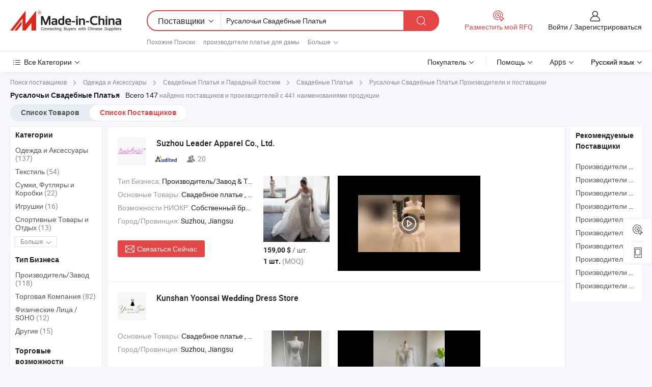

--- FILE ---
content_type: text/html;charset=UTF-8
request_url: https://ru.made-in-china.com/manufacturers/mermaid-wedding-gowns.html
body_size: 56806
content:
<!DOCTYPE HTML>
<html lang="ru">
<head>
    <base href="//ru.made-in-china.com" target="_top"/>
<meta http-equiv="Content-Type" content="text/html; charset=utf-8" />
        <title>Китайские Русалочьи Свадебные Платья Производители, Русалочьи Свадебные Платья Производители и Поставщики на ru.Made-in-China.com</title>
    <meta content="производители Русалочьи Свадебные Платья, завод Русалочьи Свадебные Платья, Китайские производители, Китайские поставщики" name="keywords">
        <meta content="получить доступ к Русалочьи Свадебные Платья производителям и Русалочьи Свадебные Платья поставщикам из Китая эффективно на ru.Made-in-China.com" name="description">
<link rel="dns-prefetch" href="//www.micstatic.com">
<link rel="preconnect" href="//www.micstatic.com">
<link rel="dns-prefetch" href="//image.made-in-china.com">
<link rel="preconnect" href="//image.made-in-china.com">
<link rel="dns-prefetch" href="//pic.made-in-china.com">
<link rel="preconnect" href="//pic.made-in-china.com">
			<link rel="canonical" href="//ru.made-in-china.com/manufacturers/mermaid-wedding-gowns.html"/>
	      <link rel="next" href="//ru.made-in-china.com/manufacturers/mermaid-wedding-gowns_2.html"/>
      <link type="text/css" rel="stylesheet" href="https://www.micstatic.com/common/css/global_bdef139a.css" /><link type="text/css" rel="stylesheet" href="https://www.micstatic.com/common/js/assets/artDialog/skins/simple_221eedfd.css" /><link type="text/css" rel="stylesheet" href="https://www.micstatic.com/common/css/validator_88e23ce7.css" /><link type="text/css" rel="stylesheet" href="https://www.micstatic.com/landing/www/qc/css/company-search.B_5230bcb5.css" /><link type="text/css" rel="stylesheet" href="https://www.micstatic.com/common/future/core/style/future_d36576e8.css" /><link type="text/css" rel="stylesheet" href="https://www.micstatic.com/landing/www/qp/css/modules/swiper@7.0.5-bundle.min_f7b0d48b.css" /> 
                <link rel="alternate" hreflang="de" href="https://de.made-in-china.com/manufacturers/mermaid-wedding-gowns.html" />
            <link rel="alternate" hreflang="hi" href="https://hi.made-in-china.com/manufacturers/mermaid-wedding-gowns.html" />
            <link rel="alternate" hreflang="ru" href="https://ru.made-in-china.com/manufacturers/mermaid-wedding-gowns.html" />
            <link rel="alternate" hreflang="pt" href="https://pt.made-in-china.com/manufacturers/mermaid-wedding-gowns.html" />
            <link rel="alternate" hreflang="ko" href="https://kr.made-in-china.com/manufacturers/mermaid-wedding-gowns.html" />
            <link rel="alternate" hreflang="en" href="https://www.made-in-china.com/manufacturers/mermaid-wedding-gowns.html" />
            <link rel="alternate" hreflang="it" href="https://it.made-in-china.com/manufacturers/mermaid-wedding-gowns.html" />
            <link rel="alternate" hreflang="fr" href="https://fr.made-in-china.com/manufacturers/mermaid-wedding-gowns.html" />
            <link rel="alternate" hreflang="es" href="https://es.made-in-china.com/manufacturers/mermaid-wedding-gowns.html" />
            <link rel="alternate" hreflang="x-default" href="https://www.made-in-china.com/manufacturers/mermaid-wedding-gowns.html" />
            <link rel="alternate" hreflang="ar" href="https://sa.made-in-china.com/manufacturers/mermaid-wedding-gowns.html" />
            <link rel="alternate" hreflang="vi" href="https://vi.made-in-china.com/manufacturers/mermaid-wedding-gowns.html" />
            <link rel="alternate" hreflang="th" href="https://th.made-in-china.com/manufacturers/mermaid-wedding-gowns.html" />
            <link rel="alternate" hreflang="ja" href="https://jp.made-in-china.com/manufacturers/mermaid-wedding-gowns.html" />
            <link rel="alternate" hreflang="id" href="https://id.made-in-china.com/manufacturers/mermaid-wedding-gowns.html" />
            <link rel="alternate" hreflang="nl" href="https://nl.made-in-china.com/manufacturers/mermaid-wedding-gowns.html" />
            <link rel="alternate" hreflang="tr" href="https://tr.made-in-china.com/manufacturers/mermaid-wedding-gowns.html" />
    <style>
        body .prod-favorite-icon .tip-faverite{
            width: 115px;
        }
        .J-async-dom .extra-rec {
            min-height: 1000px;
        }
    </style>
<!-- Polyfill Code Begin --><script chaset="utf-8" type="text/javascript" src="https://www.micstatic.com/polyfill/polyfill-simplify_eb12d58d.js"></script><!-- Polyfill Code End --></head>
<body probe-clarity="false" >
            <div id="header" ></div>
<script>
    function headerMlanInit() {
        const funcName = 'headerMlan';
        const app = new window[funcName]({target: document.getElementById('header'), props: {props: {"pageType":3,"logoTitle":"Производители и поставщики","logoUrl":null,"base":{"buyerInfo":{"service":"Услуги","newUserGuide":"Гид для новичков","auditReport":"Audited Suppliers' Reports","meetSuppliers":"Meet Suppliers","onlineTrading":"Secured Trading Service","buyerCenter":"Центр покупателей","contactUs":"Связаться с Нами","search":"Поиск","prodDirectory":"Каталог Товаров","supplierDiscover":"Supplier Discover","sourcingRequest":"Разместить Запрос на Поставку","quickLinks":"Quick Links","myFavorites":"Мое Избранное","visitHistory":"История Браузера","buyer":"Покупатель","blog":"Бизнес-информация"},"supplierInfo":{"supplier":"Поставщик","joinAdvance":"加入高级会员","tradeServerMarket":"外贸服务市场","memberHome":"外贸e家","cloudExpo":"Smart Expo云展会","onlineTrade":"交易服务","internationalLogis":"国际物流","northAmericaBrandSailing":"北美全渠道出海","micDomesticTradeStation":"中国制造网内贸站"},"helpInfo":{"whyMic":"Why Made-in-China.com","auditSupplierWay":"Как мы проводим аудит поставщиков","securePaymentWay":"Как мы обеспечиваем оплату","submitComplaint":"Подать жалобу","contactUs":"Связаться с Нами","faq":"Вопросы-Ответы","help":"Помощь"},"appsInfo":{"downloadApp":"Скачать App!","forBuyer":"Для покупателя","forSupplier":"Для поставщика","exploreApp":"Исследовать эксклюзивные скидки в App","apps":"Apps"},"languages":[{"lanCode":0,"simpleName":"en","name":"English","value":"//www.made-in-china.com/manufacturers/mermaid-wedding-gowns.html","htmlLang":"en"},{"lanCode":5,"simpleName":"es","name":"Español","value":"//es.made-in-china.com/manufacturers/mermaid-wedding-gowns.html","htmlLang":"es"},{"lanCode":4,"simpleName":"pt","name":"Português","value":"//pt.made-in-china.com/manufacturers/mermaid-wedding-gowns.html","htmlLang":"pt"},{"lanCode":2,"simpleName":"fr","name":"Français","value":"//fr.made-in-china.com/manufacturers/mermaid-wedding-gowns.html","htmlLang":"fr"},{"lanCode":3,"simpleName":"ru","name":"Русский язык","value":"//ru.made-in-china.com/","htmlLang":"ru"},{"lanCode":8,"simpleName":"it","name":"Italiano","value":"//it.made-in-china.com/manufacturers/mermaid-wedding-gowns.html","htmlLang":"it"},{"lanCode":6,"simpleName":"de","name":"Deutsch","value":"//de.made-in-china.com/manufacturers/mermaid-wedding-gowns.html","htmlLang":"de"},{"lanCode":7,"simpleName":"nl","name":"Nederlands","value":"//nl.made-in-china.com/manufacturers/mermaid-wedding-gowns.html","htmlLang":"nl"},{"lanCode":9,"simpleName":"sa","name":"العربية","value":"//sa.made-in-china.com/manufacturers/mermaid-wedding-gowns.html","htmlLang":"ar"},{"lanCode":11,"simpleName":"kr","name":"한국어","value":"//kr.made-in-china.com/manufacturers/mermaid-wedding-gowns.html","htmlLang":"ko"},{"lanCode":10,"simpleName":"jp","name":"日本語","value":"//jp.made-in-china.com/manufacturers/mermaid-wedding-gowns.html","htmlLang":"ja"},{"lanCode":12,"simpleName":"hi","name":"हिन्दी","value":"//hi.made-in-china.com/manufacturers/mermaid-wedding-gowns.html","htmlLang":"hi"},{"lanCode":13,"simpleName":"th","name":"ภาษาไทย","value":"//th.made-in-china.com/manufacturers/mermaid-wedding-gowns.html","htmlLang":"th"},{"lanCode":14,"simpleName":"tr","name":"Türkçe","value":"//tr.made-in-china.com/manufacturers/mermaid-wedding-gowns.html","htmlLang":"tr"},{"lanCode":15,"simpleName":"vi","name":"Tiếng Việt","value":"//vi.made-in-china.com/manufacturers/mermaid-wedding-gowns.html","htmlLang":"vi"},{"lanCode":16,"simpleName":"id","name":"Bahasa Indonesia","value":"//id.made-in-china.com/manufacturers/mermaid-wedding-gowns.html","htmlLang":"id"}],"showMlan":true,"showRules":false,"rules":"Rules","language":"ru","menu":"Меню","subTitle":null,"subTitleLink":null,"stickyInfo":null},"categoryRegion":{"categories":"Все Категории","categoryList":[{"name":"Сельское Хозяйство и Пища","value":"https://ru.made-in-china.com/category1_Agriculture-Food/Agriculture-Food_usssssssss.html","catCode":"1000000000"},{"name":"Одежда и Аксессуары","value":"https://ru.made-in-china.com/category1_Apparel-Accessories/Apparel-Accessories_uussssssss.html","catCode":"1100000000"},{"name":"Искусство и Ремесла","value":"https://ru.made-in-china.com/category1_Arts-Crafts/Arts-Crafts_uyssssssss.html","catCode":"1200000000"},{"name":"Автозапчасти и Аксессуары","value":"https://ru.made-in-china.com/category1_Auto-Motorcycle-Parts-Accessories/Auto-Motorcycle-Parts-Accessories_yossssssss.html","catCode":"2900000000"},{"name":"Сумки, Футляры и Коробки","value":"https://ru.made-in-china.com/category1_Bags-Cases-Boxes/Bags-Cases-Boxes_yhssssssss.html","catCode":"2600000000"},{"name":"Химическая Промышленность","value":"https://ru.made-in-china.com/category1_Chemicals/Chemicals_uissssssss.html","catCode":"1300000000"},{"name":"Компьютерные Товары","value":"https://ru.made-in-china.com/category1_Computer-Products/Computer-Products_iissssssss.html","catCode":"3300000000"},{"name":"Строительство и Отделка","value":"https://ru.made-in-china.com/category1_Construction-Decoration/Construction-Decoration_ugssssssss.html","catCode":"1500000000"},{"name":"Бытовая Электроника","value":"https://ru.made-in-china.com/category1_Consumer-Electronics/Consumer-Electronics_unssssssss.html","catCode":"1400000000"},{"name":"Электротехника и Электроника","value":"https://ru.made-in-china.com/category1_Electrical-Electronics/Electrical-Electronics_uhssssssss.html","catCode":"1600000000"},{"name":"Мебель","value":"https://ru.made-in-china.com/category1_Furniture/Furniture_yessssssss.html","catCode":"2700000000"},{"name":"Здоровье и Медицина","value":"https://ru.made-in-china.com/category1_Health-Medicine/Health-Medicine_uessssssss.html","catCode":"1700000000"},{"name":"Промышленное Оборудование и Компоненты","value":"https://ru.made-in-china.com/category1_Industrial-Equipment-Components/Industrial-Equipment-Components_inssssssss.html","catCode":"3400000000"},{"name":"Инструменты и Измерительные Приборы","value":"https://ru.made-in-china.com/category1_Instruments-Meters/Instruments-Meters_igssssssss.html","catCode":"3500000000"},{"name":"Легкая промышленность и товары повседневного спроса","value":"https://ru.made-in-china.com/category1_Light-Industry-Daily-Use/Light-Industry-Daily-Use_urssssssss.html","catCode":"1800000000"},{"name":"Светильники и Освещение","value":"https://ru.made-in-china.com/category1_Lights-Lighting/Lights-Lighting_isssssssss.html","catCode":"3000000000"},{"name":"Машины Для Производства и Обработки","value":"https://ru.made-in-china.com/category1_Manufacturing-Processing-Machinery/Manufacturing-Processing-Machinery_uossssssss.html","catCode":"1900000000"},{"name":"Металлургия, Полезные Ископаемые и Энергетика","value":"https://ru.made-in-china.com/category1_Metallurgy-Mineral-Energy/Metallurgy-Mineral-Energy_ysssssssss.html","catCode":"2000000000"},{"name":"Канцелярские Товары","value":"https://ru.made-in-china.com/category1_Office-Supplies/Office-Supplies_yrssssssss.html","catCode":"2800000000"},{"name":"Упаковка и Полиграфия","value":"https://ru.made-in-china.com/category1_Packaging-Printing/Packaging-Printing_ihssssssss.html","catCode":"3600000000"},{"name":"Безопасность и Защита","value":"https://ru.made-in-china.com/category1_Security-Protection/Security-Protection_ygssssssss.html","catCode":"2500000000"},{"name":"Услуги","value":"https://ru.made-in-china.com/category1_Service/Service_ynssssssss.html","catCode":"2400000000"},{"name":"Спортивные Товары и Отдых","value":"https://ru.made-in-china.com/category1_Sporting-Goods-Recreation/Sporting-Goods-Recreation_iussssssss.html","catCode":"3100000000"},{"name":"Текстиль","value":"https://ru.made-in-china.com/category1_Textile/Textile_yussssssss.html","catCode":"2100000000"},{"name":"Инструменты и Крепёжные Изделия","value":"https://ru.made-in-china.com/category1_Tools-Hardware/Tools-Hardware_iyssssssss.html","catCode":"3200000000"},{"name":"Игрушки","value":"https://ru.made-in-china.com/category1_Toys/Toys_yyssssssss.html","catCode":"2200000000"},{"name":"Транспорт","value":"https://ru.made-in-china.com/category1_Transportation/Transportation_yissssssss.html","catCode":"2300000000"}],"more":"Больше"},"searchRegion":{"show":true,"lookingFor":"Расскажите нам, что вы ищете...","homeUrl":"//ru.made-in-china.com","products":"Товары","suppliers":"Поставщики","auditedFactory":null,"uploadImage":"Загрузить изображение","max20MbPerImage":"Максимум 20 МБ на изображение","yourRecentKeywords":"Ваши последние ключевые слова","clearHistory":"Очистить Историю","popularSearches":"Похожие Поиски","relatedSearches":"Больше","more":null,"maxSizeErrorMsg":"Загрузка не удалась. Максимальный размер изображения 20 МБ.","noNetworkErrorMsg":"Нет сетевого подключения. Пожалуйста, проверьте настройки сети и попробуйте снова.","uploadFailedErrorMsg":"Загрузка не удалась. Неверный формат изображения. Поддерживаемые форматы: JPG, PNG, BMP.","relatedList":[{"word":"производители платье для дамы","adsData":"","link":"https://ru.made-in-china.com/manufacturers/lady-dress.html","title":"производители платье для дамы"},{"word":"производители платье вечернее","adsData":"","link":"https://ru.made-in-china.com/manufacturers/evening-dress.html","title":"производители платье вечернее"},{"word":"производители свадебное платье","adsData":"","link":"https://ru.made-in-china.com/manufacturers/wedding-dress.html","title":"производители свадебное платье"},{"word":"производители вечернее платье","adsData":"","link":"https://ru.made-in-china.com/manufacturers/evening-gown.html","title":"производители вечернее платье"},{"word":"производители платье на выпускной","adsData":"","link":"https://ru.made-in-china.com/manufacturers/prom-dress.html","title":"производители платье на выпускной"},{"word":"Свадебное Платье","adsData":"","link":"https://ru.made-in-china.com/tag_search_product/Bridal-Gown-Wedding-Dress_riesion_1.html","title":"Свадебное Платье"},{"word":"Индивидуально Изготовленное Свадебное Платье","adsData":"","link":"https://ru.made-in-china.com/tag_search_product/Custom-Made-Wedding-Gown_iesoynn_1.html","title":"Индивидуально Изготовленное Свадебное Платье"},{"word":"Свадебная Одежда","adsData":"","link":"https://ru.made-in-china.com/tag_search_product/Wedding-Apparel_uugshon_1.html","title":"Свадебная Одежда"},{"word":"Свадебные Платья","adsData":"","link":"https://ru.made-in-china.com/tag_search_product/Wedding-Dresses_uoyin_1.html","title":"Свадебные Платья"},{"word":"Свадебное Платье","adsData":"","link":"https://ru.made-in-china.com/tag_search_product/Bridal-Dress_inrogn_1.html","title":"Свадебное Платье"}],"relatedTitle":null,"relatedTitleLink":null,"formParams":null,"mlanFormParams":{"keyword":"Русалочьи Свадебные Платья","inputkeyword":"Русалочьи Свадебные Платья","type":null,"currentTab":null,"currentPage":null,"currentCat":null,"currentRegion":null,"currentProp":null,"submitPageUrl":null,"parentCat":null,"otherSearch":null,"currentAllCatalogCodes":null,"sgsMembership":null,"memberLevel":null,"topOrder":null,"size":null,"more":"больше","less":"less","staticUrl50":null,"staticUrl10":null,"staticUrl30":null,"condition":"1","conditionParamsList":[{"condition":"0","conditionName":null,"action":"/productSearch?keyword=#word#","searchUrl":null,"inputPlaceholder":null},{"condition":"1","conditionName":null,"action":"https://ru.made-in-china.com/companySearch?keyword=#word#","searchUrl":null,"inputPlaceholder":null}]},"enterKeywordTips":"Введите ключевое слово по крайней мере для вашего поиска.","openMultiSearch":false},"frequentRegion":{"rfq":{"rfq":"Разместить мой RFQ","searchRfq":"Search RFQs","acquireRfqHover":"Расскажите нам, что вам нужно, и попробуйте простой способ получить цитаты !","searchRfqHover":"Discover quality RFQs and connect with big-budget buyers"},"account":{"account":"Аккаунт","signIn":"Войти","join":"Зарегистрироваться","newUser":"Новый Пользователь","joinFree":"Зарегистрироваться","or":"Или","socialLogin":"Нажимая «Зарегистрироваться», «Войти» или «Продолжить» с Facebook, Linkedin, Twitter, Google, %s, я принимаю %sUser Agreement%s и %sPrivacy Policy%s","message":"Сообщения","quotes":"Цитаты","orders":"Заказы","favorites":"Избранное","visitHistory":"История Браузера","postSourcingRequest":"Разместить Запрос на Поставку","hi":"Здравствуйте","signOut":"Выйти","manageProduct":"Управление Продуктами","editShowroom":"Редактировать выставочный зал","username":"","userType":null,"foreignIP":true,"currentYear":2026,"userAgreement":"Пользовательское соглашение","privacyPolicy":"Политика конфиденциальности"},"message":{"message":"Сообщения","signIn":"Войти","join":"Зарегистрироваться","newUser":"Новый Пользователь","joinFree":"Зарегистрироваться","viewNewMsg":"Sign in to view the new messages","inquiry":"Запросы","rfq":"RFQs","awaitingPayment":"Awaiting payments","chat":"Чат","awaitingQuotation":"Ожидание котировок"},"cart":{"cart":"Корзина запросов"}},"busiRegion":null,"previewRegion":null,"relatedQpSync":true,"relatedQpSearchUrl":"https://www.made-in-china.com/multi-search/getHeadRelatedQp?word=mermaid wedding gowns&headQpType=QC&lanCode=3"}}});
		const hoc=o=>(o.__proto__.$get=function(o){return this.$$.ctx[this.$$.props[o]]},o.__proto__.$getKeys=function(){return Object.keys(this.$$.props)},o.__proto__.$getProps=function(){return this.$get("props")},o.__proto__.$setProps=function(o){var t=this.$getKeys(),s={},p=this;t.forEach(function(o){s[o]=p.$get(o)}),s.props=Object.assign({},s.props,o),this.$set(s)},o.__proto__.$help=function(){console.log("\n            $set(props): void             | 设置props的值\n            $get(key: string): any        | 获取props指定key的值\n            $getKeys(): string[]          | 获取props所有key\n            $getProps(): any              | 获取props里key为props的值（适用nail）\n            $setProps(params: any): void  | 设置props里key为props的值（适用nail）\n            $on(ev, callback): func       | 添加事件监听，返回移除事件监听的函数\n            $destroy(): void              | 销毁组件并触发onDestroy事件\n        ")},o);
        window[`${funcName}Api`] = hoc(app);
    };
</script><script type="text/javascript" crossorigin="anonymous" onload="headerMlanInit()" src="https://www.micstatic.com/nail/pc/header-mlan_6f301846.js"></script>    	<div class="auto-size J-auto-size qc-page">
        <input type="hidden" id="lanCode" name="lanCode" value="3">
        <input type="hidden" id="lan" name="lan" value="ru">
        <input type="hidden" id="sensor_pg_v" value="st:qc,m:mermaid wedding gowns,p:1,tp:103,stp:10302,tp:103,stp:10302"/>
        <input id="ads_word" name="ads_word" type="hidden" value="mermaid wedding gowns"/>
        <input type="hidden" id="relatedQpSync" name="relatedQpSync" value="true">
                        <input type="hidden" id="login" value="false" />
        <input type="hidden" id="loginBuyer" value="false" />
        <input type="hidden" id="liveComIds" value="null"/>
        <input type="hidden" name="user_behavior_trace_id" id="user_behavior_trace_id" value="1jfluknhja25n"/>
                <script class="J-mlan-config" type="text/data-lang" data-lang="">
        {
            "Please input keyword(s).": "Пожалуйста, введите ключевые слова.",
            "Please input the information in English only.": "Пожалуйста, вводите информацию только на английском языке.",
            "More": "Больше",
            "Less": "Mеньше",
            "negotiable": "Цена Договорная",
            "Following": "Следующий",
            "Follow": "Подписаться",
            "Followed Successfully!": "Подписан Успешно!",
            "Unfollow Successfully!": "Отписаться Успешно!",
            "Only for global buyer.": "Только для глобального покупателя.",
            "1000 suppliers at the most.": "Максимум 1000 поставщиков.",
            "Your operation is too frequent, please try again after 24 hours.": "Ваша операция выполняется слишком часто. Повторите попытку через 24 часа.",
            "Please enter your full name.": "Введите свое полное имя.",
            "Please use English characters.": "Используйте Английские символы.",
            "Enter your email address": "Пожалуйста, введите вашу эле. почту.",
            "Please enter your email address.": "Введите ваш адрес электронной почты.",
            "Please enter a valid email address.": "Введите действительный адрес почты.",
            "To Be Negotiated": "Для Переговоров",
            "Updates notifications will be sent to this email, make sure your email is correct.": "Уведомления об обновлениях будут отправляться на этот адрес электронной почты, убедитесь, что ваш адрес электронной почты указан правильно.",
            "Name": "Название",
            "Email": "Почта",
            "An account already exists with this email,": "Аккаунт с таким адресом электронной почты уже существует,",
            "Sign in": "Войти",
            "now or select another email address.": "сейчас или выберите другой адрес электронной почты.",
            "Confirm": "Подтвердить",
            "Cancel": "Отменить",
            "Ms.": "Госпожа",
            "Mr.": "Господин.",
            "Miss": "Госпожа",
            "Mrs.": "Госпожа",
            "System error, please try again.": "Системная ошибка, попробуйте еще раз.",
            "Chat Now!": "Чат!",
            "Chat Now": "Чат",
            "Chat with supplier online now!": "Общайтесь с поставщиком онлайн прямо сейчас！",
            "Chat": "Чат",
            "Talk to me!": "Поговори со мной!",
            "Supplier is offline now, please leave your message.": "Поставщик сейчас не в сети, пожалуйста, оставьте свое сообщение.",
            "Products": "Товары",
            "Exhibitors": "Экспоненты",
            "Suppliers": "Поставщики"
        }
        </script>
                <div class="crumb crumb-new" itemscope itemtype="https://schema.org/BreadcrumbList">
    		<span itemprop="itemListElement" itemscope itemtype="https://schema.org/ListItem">
  <a itemprop="item" href="https://ru.made-in-china.com/html/category.html">
      <span itemprop="name">Поиск поставщиков</span>
  </a>
  <meta itemprop="position" content="1" />
</span>
						<i class="ob-icon icon-right"></i>
				<span itemprop="itemListElement" itemscope itemtype="https://schema.org/ListItem">
		    <a itemprop="item" href="https://ru.made-in-china.com/category1_Apparel-Accessories/Apparel-Accessories_uussssssss.html">
		        <span itemprop="name">Одежда и Аксессуары</span>
		    </a>
		    <meta itemprop="position" content="2" />
		</span>
						<i class="ob-icon icon-right"></i>
				<span itemprop="itemListElement" itemscope itemtype="https://schema.org/ListItem">
		    <a itemprop="item" href="https://ru.made-in-china.com/category23_Apparel-Accessories/Wedding-Dresses-Ceremonial-Clothing_uusgssssss_1.html">
		        <span itemprop="name">Свадебные Платья и Парадный Костюм</span>
		    </a>
		    <meta itemprop="position" content="3" />
		</span>
						<i class="ob-icon icon-right"></i>
				<span itemprop="itemListElement" itemscope itemtype="https://schema.org/ListItem">
		    <a itemprop="item" href="https://ru.made-in-china.com/category23_Apparel-Accessories/Wedding-Dresses_uusgshssss_1.html">
		        <span itemprop="name">Свадебные Платья</span>
		    </a>
		    <meta itemprop="position" content="4" />
		</span>
	                                        <i class="ob-icon icon-right"></i>
                                        <h1>&#1056;&#1091;&#1089;&#1072;&#1083;&#1086;&#1095;&#1100;&#1080; &#1057;&#1074;&#1072;&#1076;&#1077;&#1073;&#1085;&#1099;&#1077; &#1055;&#1083;&#1072;&#1090;&#1100;&#1103; Производители и поставщики</h1>
            		</div>
		<div class="page grid qc-list">
                        <div class="layout-fly cf">
                <div class="main-wrap">
                    <div class="main">
						                        <div class="total-tip total-tip-new">
                                                                                                                                            <em class='key_word'>&#1056;&#1091;&#1089;&#1072;&#1083;&#1086;&#1095;&#1100;&#1080; &#1057;&#1074;&#1072;&#1076;&#1077;&#1073;&#1085;&#1099;&#1077; &#1055;&#1083;&#1072;&#1090;&#1100;&#1103;</em> <em>Всего 147</em> найдено поставщиков и производителей с 441 наименованиями продукции
                        </div>
						<div class="list-tab">
                            <ul class="tab">
                                <li><a href="https://ru.made-in-china.com/tag_search_product/Mermaid-Wedding-Gowns_onosssn_1.html">Список Товаров</a></li>
                                <li class="selected"><a>Список Поставщиков</a></li>
                                                            </ul>
						</div>
																			<div class="search-list">
								        						                                                                        <div faw-module="suppliers_list" class="list-node
                   ">
            <div class="tip arrow-top company-description" style="display: none;">
        <div class="content">
                    Китайский производитель/поставщик Свадебное платье, Вечернее платье, Платье для цветочницы, Платье для подружки невесты, Костюмы для жениха, Фата, Подъюбник, Букет, Перчатки , поставка качественные Двухкомпонентное кружевное коктейльное платье, шифоновое вечернее формальное платье Z803, Ринestones Балл Платья Зеленое Кружево Сердечко 2024 Квинсеньера Платья Z3027, Свадебные платья для выпускного бала с открытыми плечами, платья для quinceanera, вечерние платья E12 и т.д.
                </div>
        <span class="arrow arrow-out">
            <span class="arrow arrow-in"></span>
        </span>
    </div>
    <div class="company-logo-wrap">
                <div class="company-logo">
            <img src='https://www.micstatic.com/landing/www/qc/img/com-logo.png?_v=1769151027101' data-original="//image.made-in-china.com/206f0j00NauElMLhvQgs/Suzhou-Leader-Apparel-Co-Ltd-.jpg" alt="Suzhou Leader Apparel Co., Ltd." />
        </div>
        <div class="company-name-wrap">
            <h2 class="company-name">
                <a class="company-name-link" target="_blank" href="https://ru.made-in-china.com/co_leaderbridal" ads-data="t:6,a:1,p:2,pcid:zqGmAHYbIfIM,si:1,ty:1,c:17,st:3,pa:3,flx_deliv_tp:comb,ads_id:,ads_tp:,srv_id:" >
                                            Suzhou Leader Apparel Co., Ltd. </a>
            </h2>
            <div class="company-auth-wrap">
                <div class="compnay-auth">
                                                                                                                                                                                                                                                                                                                                                                                            												                                                                                                                        																		                                                                                                                        												                                                                                                                                                                                                    <span class="auth-block as-info">
                                <div class="as-logo pl-0 as-logo-now" reportUsable="reportUsable">
                                     <input type="hidden" value="zqGmAHYbIfIM">
                                    <a target="_blank" href="https://ru.made-in-china.com/co_leaderbridal/company_info.html" rel="nofollow" ads-data="t:6,a:1,p:2,pcid:zqGmAHYbIfIM,si:1,ty:1,c:17,st:4,pa:4">
                                        <span class="left_2"><img class="auth-icon ico-audited" src='https://www.micstatic.com/common/img/icon-new/as_32.png' alt="Аудированные поставщики"></span>
                                                                                                                    </a>
                                </div>
                            </span>
                                                                                                                                                                                                                <span class="auth-block basic-ability">
                        <img src="https://www.micstatic.com/landing/www/qc/img/employee.png?_v=1769151027101" alt="Количество Работников" />20
                        <div class="tip arrow-top">
                            <div class="tip-con">Количество Работников</div>
                            <span class="arrow arrow-out">
                                <span class="arrow arrow-in"></span>
                            </span>
                        </div>
                    </span>
                                    </div>
                <div class="com-actions">
                                                                            </div>
            </div>
        </div>
    </div>
    <div class="company-info-wrap">
        <div class="company-info">
            <div class="company-box">
                <div class="company-intro">
                                                                <div>
                            <label class="subject">Тип Бизнеса:</label>
                            <span title="Производитель/Завод & Торговая Компания">
                                Производитель/Завод & Торговая Компания
                            </span>
                        </div>
                                                                <div>
                            <label class="subject">Основные Товары:</label>
                            <span title="Свадебное платье, Вечернее платье, Платье для цветочницы, Платье для подружки невесты, Костюмы для жениха, Фата, Подъюбник, Букет, Перчатки">
                                                                                                                                                        Свадебное платье , Вечернее платье , Платье для цветочницы , Платье для подружки невесты , Костюмы для жениха </span>
                        </div>
                                                                <div>
                            <label class="subject">Возможности НИОКР:</label>
                                                        <span title="Собственный бренд,ODM,OEM">
                                Собственный бренд,ODM,OEM
                            </span>
                        </div>
                                                                                                                                                        <div>
                                <label class="subject">Город/Провинция:</label>
                                <span>
                                    Suzhou, Jiangsu
                                </span>
                            </div>
                                                                                                    </div>
                <div class="user-action">
                    <a rel="nofollow" fun-inquiry-supplier target="_blank" href="https://www.made-in-china.com/sendInquiry/shrom_zqGmAHYbIfIM_zqGmAHYbIfIM.html?from=search&type=cs&target=com&word=mermaid+wedding+gowns&plant=ru" class="contact-btn" ads-data="t:6,a:1,p:2,pcid:zqGmAHYbIfIM,si:1,ty:1,c:17,st:24,pa:24,st:24,flx_deliv_tp:comb,ads_id:,ads_tp:,srv_id:">
                        <i class="ob-icon icon-mail"></i> Связаться Сейчас
                    </a>
                    <b class="tm3_chat_status" dataId="zqGmAHYbIfIM_zqGmAHYbIfIM_3"
                       inquiry="https://www.made-in-china.com/sendInquiry/shrom_zqGmAHYbIfIM_zqGmAHYbIfIM.html?from=search&type=cs&target=com&word=mermaid+wedding+gowns&plant=ru"
                       processor="chat" cid="zqGmAHYbIfIM" style="display:none"></b>
                    <a rel="nofollow" class="tm-on" title="Поговори со мной!" href="javascript:void('Talk to me!')"
                       style="display:none">Поговори со мной!</a>
                </div>
            </div>
        </div>
        <div class="rec-product-wrap">
                            <ul class="rec-product">
                                                                                                                                <li >
                                <div class="img-thumb">
                                    <a href="https://ru.made-in-china.com/co_leaderbridal/product_Mermaid-Wedding-Dress-Lace-Glister-Detachable-Train-Arabic-Long-Sleeves-Bridal-Gown-W1408_eunreyorg.html" class="img-thumb-inner" target="_blank" title="&#1057;&#1074;&#1072;&#1076;&#1077;&#1073;&#1085;&#1086;&#1077; &#1087;&#1083;&#1072;&#1090;&#1100;&#1077; &#1088;&#1091;&#1089;&#1072;&#1083;&#1082;&#1072; &#1089; &#1082;&#1088;&#1091;&#1078;&#1077;&#1074;&#1086;&#1084; &#1080; &#1073;&#1083;&#1077;&#1089;&#1090;&#1082;&#1072;&#1084;&#1080;, &#1089;&#1098;&#1077;&#1084;&#1085;&#1099;&#1081; &#1096;&#1083;&#1077;&#1081;&#1092;, &#1072;&#1088;&#1072;&#1073;&#1089;&#1082;&#1080;&#1077; &#1076;&#1083;&#1080;&#1085;&#1085;&#1099;&#1077; &#1088;&#1091;&#1082;&#1072;&#1074;&#1072;, &#1089;&#1074;&#1072;&#1076;&#1077;&#1073;&#1085;&#1086;&#1077; &#1087;&#1083;&#1072;&#1090;&#1100;&#1077; W1408">
                                        <img alt="&#1057;&#1074;&#1072;&#1076;&#1077;&#1073;&#1085;&#1086;&#1077; &#1087;&#1083;&#1072;&#1090;&#1100;&#1077; &#1088;&#1091;&#1089;&#1072;&#1083;&#1082;&#1072; &#1089; &#1082;&#1088;&#1091;&#1078;&#1077;&#1074;&#1086;&#1084; &#1080; &#1073;&#1083;&#1077;&#1089;&#1090;&#1082;&#1072;&#1084;&#1080;, &#1089;&#1098;&#1077;&#1084;&#1085;&#1099;&#1081; &#1096;&#1083;&#1077;&#1081;&#1092;, &#1072;&#1088;&#1072;&#1073;&#1089;&#1082;&#1080;&#1077; &#1076;&#1083;&#1080;&#1085;&#1085;&#1099;&#1077; &#1088;&#1091;&#1082;&#1072;&#1074;&#1072;, &#1089;&#1074;&#1072;&#1076;&#1077;&#1073;&#1085;&#1086;&#1077; &#1087;&#1083;&#1072;&#1090;&#1100;&#1077; W1408" title="&#1057;&#1074;&#1072;&#1076;&#1077;&#1073;&#1085;&#1086;&#1077; &#1087;&#1083;&#1072;&#1090;&#1100;&#1077; &#1088;&#1091;&#1089;&#1072;&#1083;&#1082;&#1072; &#1089; &#1082;&#1088;&#1091;&#1078;&#1077;&#1074;&#1086;&#1084; &#1080; &#1073;&#1083;&#1077;&#1089;&#1090;&#1082;&#1072;&#1084;&#1080;, &#1089;&#1098;&#1077;&#1084;&#1085;&#1099;&#1081; &#1096;&#1083;&#1077;&#1081;&#1092;, &#1072;&#1088;&#1072;&#1073;&#1089;&#1082;&#1080;&#1077; &#1076;&#1083;&#1080;&#1085;&#1085;&#1099;&#1077; &#1088;&#1091;&#1082;&#1072;&#1074;&#1072;, &#1089;&#1074;&#1072;&#1076;&#1077;&#1073;&#1085;&#1086;&#1077; &#1087;&#1083;&#1072;&#1090;&#1100;&#1077; W1408"
                                             src="https://image.made-in-china.com/2f1j00QghUHNTYqwoz/-W1408.jpg"
                                                                                        faw-exposure ads-data="t:6,a:1,p:2,pcid:zqGmAHYbIfIM,si:1,ty:1,c:17,st:8,pa:8,pid:OBImvCsZyfcr,tps:1,pdid:OBImvCsZyfcr,flx_deliv_tp:comb,ads_id:,ads_tp:,srv_id:"/>
                                    </a>
                                </div>
                                <div class="pro-price-moq">
                                    <div class="prd-price" title="159,00 $ / &#1096;&#1090;."><strong class="price">159,00 $</strong> / &#1096;&#1090;.</div>
                                    <div class="moq" title="1 шт.">1 шт. <span class="text--grey">(MOQ)</span></div>
                                </div>
                            </li>
                                                                                                                                                        <li >
                                <div class="img-thumb">
                                    <a href="https://ru.made-in-china.com/co_leaderbridal/product_Lace-Bridal-Dresses-Long-Sleeves-Mermaid-Beach-Garden-Wedding-Gowns-Z2054_hohynheiy.html" class="img-thumb-inner" target="_blank" title="&#1050;&#1088;&#1091;&#1078;&#1077;&#1074;&#1085;&#1099;&#1077; &#1089;&#1074;&#1072;&#1076;&#1077;&#1073;&#1085;&#1099;&#1077; &#1087;&#1083;&#1072;&#1090;&#1100;&#1103; &#1089; &#1076;&#1083;&#1080;&#1085;&#1085;&#1099;&#1084;&#1080; &#1088;&#1091;&#1082;&#1072;&#1074;&#1072;&#1084;&#1080;, &#1088;&#1091;&#1089;&#1072;&#1083;&#1082;&#1072;, &#1087;&#1083;&#1103;&#1078;&#1085;&#1099;&#1077;, &#1089;&#1072;&#1076;&#1086;&#1074;&#1099;&#1077;, &#1089;&#1074;&#1072;&#1076;&#1077;&#1073;&#1085;&#1099;&#1077; &#1085;&#1072;&#1088;&#1103;&#1076;&#1099; Z2054">
                                        <img alt="&#1050;&#1088;&#1091;&#1078;&#1077;&#1074;&#1085;&#1099;&#1077; &#1089;&#1074;&#1072;&#1076;&#1077;&#1073;&#1085;&#1099;&#1077; &#1087;&#1083;&#1072;&#1090;&#1100;&#1103; &#1089; &#1076;&#1083;&#1080;&#1085;&#1085;&#1099;&#1084;&#1080; &#1088;&#1091;&#1082;&#1072;&#1074;&#1072;&#1084;&#1080;, &#1088;&#1091;&#1089;&#1072;&#1083;&#1082;&#1072;, &#1087;&#1083;&#1103;&#1078;&#1085;&#1099;&#1077;, &#1089;&#1072;&#1076;&#1086;&#1074;&#1099;&#1077;, &#1089;&#1074;&#1072;&#1076;&#1077;&#1073;&#1085;&#1099;&#1077; &#1085;&#1072;&#1088;&#1103;&#1076;&#1099; Z2054" title="&#1050;&#1088;&#1091;&#1078;&#1077;&#1074;&#1085;&#1099;&#1077; &#1089;&#1074;&#1072;&#1076;&#1077;&#1073;&#1085;&#1099;&#1077; &#1087;&#1083;&#1072;&#1090;&#1100;&#1103; &#1089; &#1076;&#1083;&#1080;&#1085;&#1085;&#1099;&#1084;&#1080; &#1088;&#1091;&#1082;&#1072;&#1074;&#1072;&#1084;&#1080;, &#1088;&#1091;&#1089;&#1072;&#1083;&#1082;&#1072;, &#1087;&#1083;&#1103;&#1078;&#1085;&#1099;&#1077;, &#1089;&#1072;&#1076;&#1086;&#1074;&#1099;&#1077;, &#1089;&#1074;&#1072;&#1076;&#1077;&#1073;&#1085;&#1099;&#1077; &#1085;&#1072;&#1088;&#1103;&#1076;&#1099; Z2054"
                                             src="https://image.made-in-china.com/2f1j00QRIcyCfdAWqj/-Z2054.jpg"
                                                                                        faw-exposure ads-data="t:6,a:1,p:2,pcid:zqGmAHYbIfIM,si:1,ty:1,c:17,st:8,pa:8,pid:voeEizplZdYb,tps:2,pdid:voeEizplZdYb,flx_deliv_tp:comb,ads_id:,ads_tp:,srv_id:"/>
                                    </a>
                                </div>
                                <div class="pro-price-moq">
                                    <div class="prd-price" title="89,00 $ / &#1096;&#1090;."><strong class="price">89,00 $</strong> / &#1096;&#1090;.</div>
                                    <div class="moq" title="1 шт.">1 шт. <span class="text--grey">(MOQ)</span></div>
                                </div>
                            </li>
                                                                                                                                                        <li class="addto" >
                                <div class="img-thumb">
                                    <a href="https://ru.made-in-china.com/co_leaderbridal/product_Lace-Beach-Bridal-Dress-Cap-Sleeves-Mermaid-Wedding-Gown-2023-Lb118_ryoiygoeg.html" class="img-thumb-inner" target="_blank" title="&#1050;&#1088;&#1091;&#1078;&#1077;&#1074;&#1085;&#1086;&#1077; &#1089;&#1074;&#1072;&#1076;&#1077;&#1073;&#1085;&#1086;&#1077; &#1087;&#1083;&#1072;&#1090;&#1100;&#1077; &#1089; &#1082;&#1086;&#1088;&#1086;&#1090;&#1082;&#1080;&#1084;&#1080; &#1088;&#1091;&#1082;&#1072;&#1074;&#1072;&#1084;&#1080;, &#1089;&#1080;&#1083;&#1091;&#1101;&#1090; &#1088;&#1091;&#1089;&#1072;&#1083;&#1082;&#1080; 2023 Lb118">
                                        <img alt="&#1050;&#1088;&#1091;&#1078;&#1077;&#1074;&#1085;&#1086;&#1077; &#1089;&#1074;&#1072;&#1076;&#1077;&#1073;&#1085;&#1086;&#1077; &#1087;&#1083;&#1072;&#1090;&#1100;&#1077; &#1089; &#1082;&#1086;&#1088;&#1086;&#1090;&#1082;&#1080;&#1084;&#1080; &#1088;&#1091;&#1082;&#1072;&#1074;&#1072;&#1084;&#1080;, &#1089;&#1080;&#1083;&#1091;&#1101;&#1090; &#1088;&#1091;&#1089;&#1072;&#1083;&#1082;&#1080; 2023 Lb118" title="&#1050;&#1088;&#1091;&#1078;&#1077;&#1074;&#1085;&#1086;&#1077; &#1089;&#1074;&#1072;&#1076;&#1077;&#1073;&#1085;&#1086;&#1077; &#1087;&#1083;&#1072;&#1090;&#1100;&#1077; &#1089; &#1082;&#1086;&#1088;&#1086;&#1090;&#1082;&#1080;&#1084;&#1080; &#1088;&#1091;&#1082;&#1072;&#1074;&#1072;&#1084;&#1080;, &#1089;&#1080;&#1083;&#1091;&#1101;&#1090; &#1088;&#1091;&#1089;&#1072;&#1083;&#1082;&#1080; 2023 Lb118"
                                             src="https://image.made-in-china.com/2f1j00WPakEpdhaQon/-2023-Lb118.jpg"
                                                                                        faw-exposure ads-data="t:6,a:1,p:2,pcid:zqGmAHYbIfIM,si:1,ty:1,c:17,st:8,pa:8,pid:ZCdmRvuAAYkh,tps:3,pdid:ZCdmRvuAAYkh,flx_deliv_tp:comb,ads_id:,ads_tp:,srv_id:"/>
                                    </a>
                                </div>
                                <div class="pro-price-moq">
                                    <div class="prd-price" title="159,00 $ / &#1096;&#1090;."><strong class="price">159,00 $</strong> / &#1096;&#1090;.</div>
                                    <div class="moq" title="1 шт.">1 шт. <span class="text--grey">(MOQ)</span></div>
                                </div>
                            </li>
                                                            </ul>
                                                            <script type="application/json">
                {
                    "sceneUrl": "",
                    "scenePicUrl": "",
                    "panoramaUrl": "",
                    "panoSnapshotUrl": "",
                    "videoUrl": "https://v.made-in-china.com/ucv/sbr/2132855b12385753dcf4de29947206/e71a69e92098134859712381555_h264_def.mp4",
                    "videoCoverPicUrl": "https://image.made-in-china.com/358f0j00CEsaZmugCVhq/Suzhou-Leader-Apparel-Co-Ltd-.jpg",
                    "vid":"",
                    "autoplay": true,
                    "comUrl": "https://ru.made-in-china.com/co_leaderbridal",
                    "comName": "Suzhou Leader Apparel Co., Ltd.",
                    "csLevel": "30",
                    "sgsMembership": "0",
                    "keyWordSearch": "[{\"word\":\"&#1057;&#1074;&#1072;&#1076;&#1077;&#1073;&#1085;&#1086;&#1077; &#1087;&#1083;&#1072;&#1090;&#1100;&#1077;\",\"wordSearchUrl\":\"https://ru.made-in-china.com/co_leaderbridal/product/keywordSearch?searchKeyword=&#1057;&#1074;&#1072;&#1076;&#1077;&#1073;&#1085;&#1086;&#1077; &#1087;&#1083;&#1072;&#1090;&#1100;&#1077;&viewType=0\"},{\"word\":\" &#1042;&#1077;&#1095;&#1077;&#1088;&#1085;&#1077;&#1077; &#1087;&#1083;&#1072;&#1090;&#1100;&#1077;\",\"wordSearchUrl\":\"https://ru.made-in-china.com/co_leaderbridal/product/keywordSearch?searchKeyword= &#1042;&#1077;&#1095;&#1077;&#1088;&#1085;&#1077;&#1077; &#1087;&#1083;&#1072;&#1090;&#1100;&#1077;&viewType=0\"},{\"word\":\" &#1055;&#1083;&#1072;&#1090;&#1100;&#1077; &#1076;&#1083;&#1103; &#1094;&#1074;&#1077;&#1090;&#1086;&#1095;&#1085;&#1080;&#1094;&#1099;\",\"wordSearchUrl\":\"https://ru.made-in-china.com/co_leaderbridal/product/keywordSearch?searchKeyword= &#1055;&#1083;&#1072;&#1090;&#1100;&#1077; &#1076;&#1083;&#1103; &#1094;&#1074;&#1077;&#1090;&#1086;&#1095;&#1085;&#1080;&#1094;&#1099;&viewType=0\"},{\"word\":\" &#1055;&#1083;&#1072;&#1090;&#1100;&#1077; &#1076;&#1083;&#1103; &#1087;&#1086;&#1076;&#1088;&#1091;&#1078;&#1082;&#1080; &#1085;&#1077;&#1074;&#1077;&#1089;&#1090;&#1099;\",\"wordSearchUrl\":\"https://ru.made-in-china.com/co_leaderbridal/product/keywordSearch?searchKeyword= &#1055;&#1083;&#1072;&#1090;&#1100;&#1077; &#1076;&#1083;&#1103; &#1087;&#1086;&#1076;&#1088;&#1091;&#1078;&#1082;&#1080; &#1085;&#1077;&#1074;&#1077;&#1089;&#1090;&#1099;&viewType=0\"},{\"word\":\" &#1050;&#1086;&#1089;&#1090;&#1102;&#1084;&#1099; &#1076;&#1083;&#1103; &#1078;&#1077;&#1085;&#1080;&#1093;&#1072;\",\"wordSearchUrl\":\"https://ru.made-in-china.com/co_leaderbridal/product/keywordSearch?searchKeyword= &#1050;&#1086;&#1089;&#1090;&#1102;&#1084;&#1099; &#1076;&#1083;&#1103; &#1078;&#1077;&#1085;&#1080;&#1093;&#1072;&viewType=0\"},{\"word\":\" &#1060;&#1072;&#1090;&#1072;\",\"wordSearchUrl\":\"https://ru.made-in-china.com/co_leaderbridal/product/keywordSearch?searchKeyword= &#1060;&#1072;&#1090;&#1072;&viewType=0\"},{\"word\":\" &#1055;&#1086;&#1076;&#1098;&#1102;&#1073;&#1085;&#1080;&#1082;\",\"wordSearchUrl\":\"https://ru.made-in-china.com/co_leaderbridal/product/keywordSearch?searchKeyword= &#1055;&#1086;&#1076;&#1098;&#1102;&#1073;&#1085;&#1080;&#1082;&viewType=0\"},{\"word\":\" &#1041;&#1091;&#1082;&#1077;&#1090;\",\"wordSearchUrl\":\"https://ru.made-in-china.com/co_leaderbridal/product/keywordSearch?searchKeyword= &#1041;&#1091;&#1082;&#1077;&#1090;&viewType=0\"},{\"word\":\" &#1055;&#1077;&#1088;&#1095;&#1072;&#1090;&#1082;&#1080;\",\"wordSearchUrl\":\"https://ru.made-in-china.com/co_leaderbridal/product/keywordSearch?searchKeyword= &#1055;&#1077;&#1088;&#1095;&#1072;&#1090;&#1082;&#1080;&viewType=0\"}]",
                    "inquiryUrl": "https://www.made-in-china.com/sendInquiry/shrom_zqGmAHYbIfIM_zqGmAHYbIfIM.html?from=search&type=cs&target=com&word=mermaid+wedding+gowns&plant=ru",
                    "aboutUsUrl": "https://ru.made-in-china.com/co_leaderbridal/company_info.html",
                    "placeholderUrl": "https://www.micstatic.com/landing/www/qc/img/spacer.gif?_v=1769151027101",
                    "tridImg": "https://www.micstatic.com/common/img/icon/3d_36.png?_v=1769151027101",
                    "tridGif": "https://www.micstatic.com/common/img/icon/3d_gif.gif?_v=1769151027101"
                }
            </script>
                <script>
                    document.addEventListener('DOMContentLoaded', function () {
                        var companyNames = document.querySelectorAll('.company-name-link');
                        companyNames.forEach(function (element) {
                            element.addEventListener('mouseover', function () {
                                // 显示公司简介
                                var description = element.closest('.list-node').querySelector('.company-description');
                                if (description) {
                                    description.style.display = 'block';
                                }
                            });
                            element.addEventListener('mouseout', function () {
                                // 隐藏公司简介
                                var description = element.closest('.list-node').querySelector('.company-description');
                                if (description) {
                                    description.style.display = 'none';
                                }
                            });
                        });
                    });
                </script>
                                            <div class="company-video-wrap" faw-exposure ads-data="t:6,a:1,p:2,pcid:zqGmAHYbIfIM,si:1,ty:1,c:17,st:27,st:15,flx_deliv_tp:comb,ads_id:,ads_tp:,srv_id:">
                    <div class="J-holder">
                                                    <img class="cover--company" src="https://image.made-in-china.com/358f0j00CEsaZmugCVhq/Suzhou-Leader-Apparel-Co-Ltd-.jpg" faw-video ads-data="t:6,a:1,p:2,pcid:zqGmAHYbIfIM,si:1,ty:1,c:17,st:27,st:15,item_type:com_details,item_id:DEZQfCNxsnVg,cloud_media_url:https://v.made-in-china.com/ucv/sbr/2132855b12385753dcf4de29947206/e71a69e92098134859712381555_h264_def.mp4,flx_deliv_tp:comb,ads_id:,ads_tp:,srv_id:" />
                                                <div class="J-company-play play-video">
                            <i class="ob-icon icon-play"></i>
                        </div>
                    </div>
                </div>
                                </div>
    </div>
    </div> <div faw-module="suppliers_list" class="list-node
                           even
               ">
            <div class="tip arrow-top company-description" style="display: none;">
        <div class="content">
                    Китайский производитель/поставщик Свадебное платье, вечернее платье, платье для цветочных девочек , поставка качественные Элегантное свадебное платье-русалка из сатина с кружевом и длинными рукавами, Платье-русалка с V-образным вырезом, мерцающими бусинами и пайетками, кружевное свадебное платье для очаровательных невест, Шикарное кружевное свадебное платье из тюля с круглым вырезом для вечной элегантности и т.д.
                </div>
        <span class="arrow arrow-out">
            <span class="arrow arrow-in"></span>
        </span>
    </div>
    <div class="company-logo-wrap">
                <div class="company-logo">
            <img src='https://www.micstatic.com/landing/www/qc/img/com-logo.png?_v=1769151027101' data-original="//image.made-in-china.com/206f0j00hQiUrCSWHGqd/Kunshan-Yoonsai-Wedding-Dress-Store.jpg" alt="Kunshan Yoonsai Wedding Dress Store" />
        </div>
        <div class="company-name-wrap">
            <h2 class="company-name">
                <a class="company-name-link" target="_blank" href="https://ru.made-in-china.com/co_yunsai" ads-data="t:6,a:2,p:2,pcid:pdgaDTXFEzlZ,si:1,ty:1,c:17,st:3,pa:3,flx_deliv_tp:comb,ads_id:,ads_tp:,srv_id:" >
                                            Kunshan Yoonsai <strong>Wedding</strong> Dress Store </a>
            </h2>
            <div class="company-auth-wrap">
                <div class="compnay-auth">
                                                                                                                                                                                                                                                                                                                                                                                            												                                                                                                                        																		                                                                                                                        												                                                                                                                                                                                                                                                                                                                                                        </div>
                <div class="com-actions">
                                                                            </div>
            </div>
        </div>
    </div>
    <div class="company-info-wrap">
        <div class="company-info">
            <div class="company-box">
                <div class="company-intro">
                                                                                    <div>
                            <label class="subject">Основные Товары:</label>
                            <span title="Свадебное платье, вечернее платье, платье для цветочных девочек">
                                                                                                                                                        Свадебное платье , вечернее платье , платье для цветочных девочек </span>
                        </div>
                                                                                                                                                                            <div>
                                <label class="subject">Город/Провинция:</label>
                                <span>
                                    Suzhou, Jiangsu
                                </span>
                            </div>
                                                                                                    </div>
                <div class="user-action">
                    <a rel="nofollow" fun-inquiry-supplier target="_blank" href="https://www.made-in-china.com/sendInquiry/shrom_pdgaDTXFEzlZ_pdgaDTXFEzlZ.html?from=search&type=cs&target=com&word=mermaid+wedding+gowns&plant=ru" class="contact-btn" ads-data="t:6,a:2,p:2,pcid:pdgaDTXFEzlZ,si:1,ty:1,c:17,st:24,pa:24,st:24,flx_deliv_tp:comb,ads_id:,ads_tp:,srv_id:">
                        <i class="ob-icon icon-mail"></i> Связаться Сейчас
                    </a>
                    <b class="tm3_chat_status" dataId="pdgaDTXFEzlZ_pdgaDTXFEzlZ_3"
                       inquiry="https://www.made-in-china.com/sendInquiry/shrom_pdgaDTXFEzlZ_pdgaDTXFEzlZ.html?from=search&type=cs&target=com&word=mermaid+wedding+gowns&plant=ru"
                       processor="chat" cid="pdgaDTXFEzlZ" style="display:none"></b>
                    <a rel="nofollow" class="tm-on" title="Поговори со мной!" href="javascript:void('Talk to me!')"
                       style="display:none">Поговори со мной!</a>
                </div>
            </div>
        </div>
        <div class="rec-product-wrap">
                            <ul class="rec-product">
                                                                                                                                <li >
                                <div class="img-thumb">
                                    <a href="https://ru.made-in-china.com/co_yunsai/product_V-Neck-Shimmering-Bead-Sequin-Lace-Mermaid-Wedding-Dress-Gown-for-Enchanting-Brides_yysoghhsyg.html" class="img-thumb-inner" target="_blank" title="&#1055;&#1083;&#1072;&#1090;&#1100;&#1077;-&#1088;&#1091;&#1089;&#1072;&#1083;&#1082;&#1072; &#1089; V-&#1086;&#1073;&#1088;&#1072;&#1079;&#1085;&#1099;&#1084; &#1074;&#1099;&#1088;&#1077;&#1079;&#1086;&#1084;, &#1084;&#1077;&#1088;&#1094;&#1072;&#1102;&#1097;&#1080;&#1084;&#1080; &#1073;&#1091;&#1089;&#1080;&#1085;&#1072;&#1084;&#1080; &#1080; &#1087;&#1072;&#1081;&#1077;&#1090;&#1082;&#1072;&#1084;&#1080;, &#1082;&#1088;&#1091;&#1078;&#1077;&#1074;&#1085;&#1086;&#1077; &#1089;&#1074;&#1072;&#1076;&#1077;&#1073;&#1085;&#1086;&#1077; &#1087;&#1083;&#1072;&#1090;&#1100;&#1077; &#1076;&#1083;&#1103; &#1086;&#1095;&#1072;&#1088;&#1086;&#1074;&#1072;&#1090;&#1077;&#1083;&#1100;&#1085;&#1099;&#1093; &#1085;&#1077;&#1074;&#1077;&#1089;&#1090;">
                                        <img alt="&#1055;&#1083;&#1072;&#1090;&#1100;&#1077;-&#1088;&#1091;&#1089;&#1072;&#1083;&#1082;&#1072; &#1089; V-&#1086;&#1073;&#1088;&#1072;&#1079;&#1085;&#1099;&#1084; &#1074;&#1099;&#1088;&#1077;&#1079;&#1086;&#1084;, &#1084;&#1077;&#1088;&#1094;&#1072;&#1102;&#1097;&#1080;&#1084;&#1080; &#1073;&#1091;&#1089;&#1080;&#1085;&#1072;&#1084;&#1080; &#1080; &#1087;&#1072;&#1081;&#1077;&#1090;&#1082;&#1072;&#1084;&#1080;, &#1082;&#1088;&#1091;&#1078;&#1077;&#1074;&#1085;&#1086;&#1077; &#1089;&#1074;&#1072;&#1076;&#1077;&#1073;&#1085;&#1086;&#1077; &#1087;&#1083;&#1072;&#1090;&#1100;&#1077; &#1076;&#1083;&#1103; &#1086;&#1095;&#1072;&#1088;&#1086;&#1074;&#1072;&#1090;&#1077;&#1083;&#1100;&#1085;&#1099;&#1093; &#1085;&#1077;&#1074;&#1077;&#1089;&#1090;" title="&#1055;&#1083;&#1072;&#1090;&#1100;&#1077;-&#1088;&#1091;&#1089;&#1072;&#1083;&#1082;&#1072; &#1089; V-&#1086;&#1073;&#1088;&#1072;&#1079;&#1085;&#1099;&#1084; &#1074;&#1099;&#1088;&#1077;&#1079;&#1086;&#1084;, &#1084;&#1077;&#1088;&#1094;&#1072;&#1102;&#1097;&#1080;&#1084;&#1080; &#1073;&#1091;&#1089;&#1080;&#1085;&#1072;&#1084;&#1080; &#1080; &#1087;&#1072;&#1081;&#1077;&#1090;&#1082;&#1072;&#1084;&#1080;, &#1082;&#1088;&#1091;&#1078;&#1077;&#1074;&#1085;&#1086;&#1077; &#1089;&#1074;&#1072;&#1076;&#1077;&#1073;&#1085;&#1086;&#1077; &#1087;&#1083;&#1072;&#1090;&#1100;&#1077; &#1076;&#1083;&#1103; &#1086;&#1095;&#1072;&#1088;&#1086;&#1074;&#1072;&#1090;&#1077;&#1083;&#1100;&#1085;&#1099;&#1093; &#1085;&#1077;&#1074;&#1077;&#1089;&#1090;"
                                             src="https://image.made-in-china.com/2f1j00nileGrpzsYog/-V-.jpg"
                                                                                        faw-exposure ads-data="t:6,a:2,p:2,pcid:pdgaDTXFEzlZ,si:1,ty:1,c:17,st:8,pa:8,pid:QRFrqUWHamVe,tps:1,pdid:QRFrqUWHamVe,flx_deliv_tp:comb,ads_id:,ads_tp:,srv_id:"/>
                                    </a>
                                </div>
                                <div class="pro-price-moq">
                                    <div class="prd-price" title="185,00 $ / piece"><strong class="price">185,00 $</strong> / piece</div>
                                    <div class="moq" title="1 piece">1 piece <span class="text--grey">(MOQ)</span></div>
                                </div>
                            </li>
                                                                                                                                                        <li >
                                <div class="img-thumb">
                                    <a href="https://ru.made-in-china.com/co_yunsai/product_Elegant-Mermaid-Satin-Wedding-Gown-with-Beaded-Lace-and-Long-Sleeves_yussuuiroy.html" class="img-thumb-inner" target="_blank" title="&#1069;&#1083;&#1077;&#1075;&#1072;&#1085;&#1090;&#1085;&#1086;&#1077; &#1089;&#1074;&#1072;&#1076;&#1077;&#1073;&#1085;&#1086;&#1077; &#1087;&#1083;&#1072;&#1090;&#1100;&#1077;-&#1088;&#1091;&#1089;&#1072;&#1083;&#1082;&#1072; &#1080;&#1079; &#1089;&#1072;&#1090;&#1080;&#1085;&#1072; &#1089; &#1082;&#1088;&#1091;&#1078;&#1077;&#1074;&#1086;&#1084; &#1080; &#1076;&#1083;&#1080;&#1085;&#1085;&#1099;&#1084;&#1080; &#1088;&#1091;&#1082;&#1072;&#1074;&#1072;&#1084;&#1080;">
                                        <img alt="&#1069;&#1083;&#1077;&#1075;&#1072;&#1085;&#1090;&#1085;&#1086;&#1077; &#1089;&#1074;&#1072;&#1076;&#1077;&#1073;&#1085;&#1086;&#1077; &#1087;&#1083;&#1072;&#1090;&#1100;&#1077;-&#1088;&#1091;&#1089;&#1072;&#1083;&#1082;&#1072; &#1080;&#1079; &#1089;&#1072;&#1090;&#1080;&#1085;&#1072; &#1089; &#1082;&#1088;&#1091;&#1078;&#1077;&#1074;&#1086;&#1084; &#1080; &#1076;&#1083;&#1080;&#1085;&#1085;&#1099;&#1084;&#1080; &#1088;&#1091;&#1082;&#1072;&#1074;&#1072;&#1084;&#1080;" title="&#1069;&#1083;&#1077;&#1075;&#1072;&#1085;&#1090;&#1085;&#1086;&#1077; &#1089;&#1074;&#1072;&#1076;&#1077;&#1073;&#1085;&#1086;&#1077; &#1087;&#1083;&#1072;&#1090;&#1100;&#1077;-&#1088;&#1091;&#1089;&#1072;&#1083;&#1082;&#1072; &#1080;&#1079; &#1089;&#1072;&#1090;&#1080;&#1085;&#1072; &#1089; &#1082;&#1088;&#1091;&#1078;&#1077;&#1074;&#1086;&#1084; &#1080; &#1076;&#1083;&#1080;&#1085;&#1085;&#1099;&#1084;&#1080; &#1088;&#1091;&#1082;&#1072;&#1074;&#1072;&#1084;&#1080;"
                                             src="https://image.made-in-china.com/2f1j00wZIkKioMfazH/-.jpg"
                                                                                        faw-exposure ads-data="t:6,a:2,p:2,pcid:pdgaDTXFEzlZ,si:1,ty:1,c:17,st:8,pa:8,pid:CtJraFfumnUz,tps:2,pdid:CtJraFfumnUz,flx_deliv_tp:comb,ads_id:,ads_tp:,srv_id:"/>
                                    </a>
                                </div>
                                <div class="pro-price-moq">
                                    <div class="prd-price" title="185,00 $ / piece"><strong class="price">185,00 $</strong> / piece</div>
                                    <div class="moq" title="1 piece">1 piece <span class="text--grey">(MOQ)</span></div>
                                </div>
                            </li>
                                                                                                                                                        <li class="addto" >
                                <div class="img-thumb">
                                    <a href="https://ru.made-in-china.com/co_yunsai/product_Elegant-Sweetheart-Neck-Lace-Mermaid-Wedding-Dress-for-Romantic-Brides_yysongrhsg.html" class="img-thumb-inner" target="_blank" title="&#1069;&#1083;&#1077;&#1075;&#1072;&#1085;&#1090;&#1085;&#1086;&#1077; &#1089;&#1074;&#1072;&#1076;&#1077;&#1073;&#1085;&#1086;&#1077; &#1087;&#1083;&#1072;&#1090;&#1100;&#1077; &#1089; &#1089;&#1077;&#1088;&#1076;&#1077;&#1095;&#1082;&#1086;&#1084; &#1080; &#1082;&#1088;&#1091;&#1078;&#1077;&#1074;&#1086;&#1084; &#1074; &#1089;&#1090;&#1080;&#1083;&#1077; &#1088;&#1091;&#1089;&#1072;&#1083;&#1082;&#1080; &#1076;&#1083;&#1103; &#1088;&#1086;&#1084;&#1072;&#1085;&#1090;&#1080;&#1095;&#1085;&#1099;&#1093; &#1085;&#1077;&#1074;&#1077;&#1089;&#1090;">
                                        <img alt="&#1069;&#1083;&#1077;&#1075;&#1072;&#1085;&#1090;&#1085;&#1086;&#1077; &#1089;&#1074;&#1072;&#1076;&#1077;&#1073;&#1085;&#1086;&#1077; &#1087;&#1083;&#1072;&#1090;&#1100;&#1077; &#1089; &#1089;&#1077;&#1088;&#1076;&#1077;&#1095;&#1082;&#1086;&#1084; &#1080; &#1082;&#1088;&#1091;&#1078;&#1077;&#1074;&#1086;&#1084; &#1074; &#1089;&#1090;&#1080;&#1083;&#1077; &#1088;&#1091;&#1089;&#1072;&#1083;&#1082;&#1080; &#1076;&#1083;&#1103; &#1088;&#1086;&#1084;&#1072;&#1085;&#1090;&#1080;&#1095;&#1085;&#1099;&#1093; &#1085;&#1077;&#1074;&#1077;&#1089;&#1090;" title="&#1069;&#1083;&#1077;&#1075;&#1072;&#1085;&#1090;&#1085;&#1086;&#1077; &#1089;&#1074;&#1072;&#1076;&#1077;&#1073;&#1085;&#1086;&#1077; &#1087;&#1083;&#1072;&#1090;&#1100;&#1077; &#1089; &#1089;&#1077;&#1088;&#1076;&#1077;&#1095;&#1082;&#1086;&#1084; &#1080; &#1082;&#1088;&#1091;&#1078;&#1077;&#1074;&#1086;&#1084; &#1074; &#1089;&#1090;&#1080;&#1083;&#1077; &#1088;&#1091;&#1089;&#1072;&#1083;&#1082;&#1080; &#1076;&#1083;&#1103; &#1088;&#1086;&#1084;&#1072;&#1085;&#1090;&#1080;&#1095;&#1085;&#1099;&#1093; &#1085;&#1077;&#1074;&#1077;&#1089;&#1090;"
                                             src="https://image.made-in-china.com/2f1j00wWheEVtmgGoa/-.jpg"
                                                                                        faw-exposure ads-data="t:6,a:2,p:2,pcid:pdgaDTXFEzlZ,si:1,ty:1,c:17,st:8,pa:8,pid:MYZpkQDvCnWC,tps:3,pdid:MYZpkQDvCnWC,flx_deliv_tp:comb,ads_id:,ads_tp:,srv_id:"/>
                                    </a>
                                </div>
                                <div class="pro-price-moq">
                                    <div class="prd-price" title="155,00 $ / piece"><strong class="price">155,00 $</strong> / piece</div>
                                    <div class="moq" title="1 piece">1 piece <span class="text--grey">(MOQ)</span></div>
                                </div>
                            </li>
                                                            </ul>
                                                            <script type="application/json">
                {
                    "sceneUrl": "",
                    "scenePicUrl": "",
                    "panoramaUrl": "",
                    "panoSnapshotUrl": "",
                    "videoUrl": "https://v.made-in-china.com/ucv/sbr/7674c3519b58577b210ac38e992b24/c146d1c28210436036353939214995_h264_def.mp4",
                    "videoCoverPicUrl": "https://image.made-in-china.com/358f0j00palfYkyGOqov/Kunshan-Yoonsai-Wedding-Dress-Store.jpg",
                    "vid":"",
                    "autoplay": true,
                    "comUrl": "https://ru.made-in-china.com/co_yunsai",
                    "comName": "Kunshan Yoonsai Wedding Dress Store",
                    "csLevel": "30",
                    "sgsMembership": "",
                    "keyWordSearch": "[{\"word\":\"&#1057;&#1074;&#1072;&#1076;&#1077;&#1073;&#1085;&#1086;&#1077; &#1087;&#1083;&#1072;&#1090;&#1100;&#1077;\",\"wordSearchUrl\":\"https://ru.made-in-china.com/co_yunsai/product/keywordSearch?searchKeyword=&#1057;&#1074;&#1072;&#1076;&#1077;&#1073;&#1085;&#1086;&#1077; &#1087;&#1083;&#1072;&#1090;&#1100;&#1077;&viewType=0\"},{\"word\":\" &#1074;&#1077;&#1095;&#1077;&#1088;&#1085;&#1077;&#1077; &#1087;&#1083;&#1072;&#1090;&#1100;&#1077;\",\"wordSearchUrl\":\"https://ru.made-in-china.com/co_yunsai/product/keywordSearch?searchKeyword= &#1074;&#1077;&#1095;&#1077;&#1088;&#1085;&#1077;&#1077; &#1087;&#1083;&#1072;&#1090;&#1100;&#1077;&viewType=0\"},{\"word\":\" &#1087;&#1083;&#1072;&#1090;&#1100;&#1077; &#1076;&#1083;&#1103; &#1094;&#1074;&#1077;&#1090;&#1086;&#1095;&#1085;&#1099;&#1093; &#1076;&#1077;&#1074;&#1086;&#1095;&#1077;&#1082;\",\"wordSearchUrl\":\"https://ru.made-in-china.com/co_yunsai/product/keywordSearch?searchKeyword= &#1087;&#1083;&#1072;&#1090;&#1100;&#1077; &#1076;&#1083;&#1103; &#1094;&#1074;&#1077;&#1090;&#1086;&#1095;&#1085;&#1099;&#1093; &#1076;&#1077;&#1074;&#1086;&#1095;&#1077;&#1082;&viewType=0\"}]",
                    "inquiryUrl": "https://www.made-in-china.com/sendInquiry/shrom_pdgaDTXFEzlZ_pdgaDTXFEzlZ.html?from=search&type=cs&target=com&word=mermaid+wedding+gowns&plant=ru",
                    "aboutUsUrl": "https://ru.made-in-china.com/co_yunsai/company_info.html",
                    "placeholderUrl": "https://www.micstatic.com/landing/www/qc/img/spacer.gif?_v=1769151027101",
                    "tridImg": "https://www.micstatic.com/common/img/icon/3d_36.png?_v=1769151027101",
                    "tridGif": "https://www.micstatic.com/common/img/icon/3d_gif.gif?_v=1769151027101"
                }
            </script>
                <script>
                    document.addEventListener('DOMContentLoaded', function () {
                        var companyNames = document.querySelectorAll('.company-name-link');
                        companyNames.forEach(function (element) {
                            element.addEventListener('mouseover', function () {
                                // 显示公司简介
                                var description = element.closest('.list-node').querySelector('.company-description');
                                if (description) {
                                    description.style.display = 'block';
                                }
                            });
                            element.addEventListener('mouseout', function () {
                                // 隐藏公司简介
                                var description = element.closest('.list-node').querySelector('.company-description');
                                if (description) {
                                    description.style.display = 'none';
                                }
                            });
                        });
                    });
                </script>
                                            <div class="company-video-wrap" faw-exposure ads-data="t:6,a:2,p:2,pcid:pdgaDTXFEzlZ,si:1,ty:1,c:17,st:27,st:15,flx_deliv_tp:comb,ads_id:,ads_tp:,srv_id:">
                    <div class="J-holder">
                                                    <img class="cover--company" src="https://image.made-in-china.com/358f0j00palfYkyGOqov/Kunshan-Yoonsai-Wedding-Dress-Store.jpg" faw-video ads-data="t:6,a:2,p:2,pcid:pdgaDTXFEzlZ,si:1,ty:1,c:17,st:27,st:15,item_type:com_details,item_id:qxLfmgoYuDhz,cloud_media_url:https://v.made-in-china.com/ucv/sbr/7674c3519b58577b210ac38e992b24/c146d1c28210436036353939214995_h264_def.mp4,flx_deliv_tp:comb,ads_id:,ads_tp:,srv_id:" />
                                                <div class="J-company-play play-video">
                            <i class="ob-icon icon-play"></i>
                        </div>
                    </div>
                </div>
                                </div>
    </div>
    </div> <div faw-module="suppliers_list" class="list-node
                   ">
            <div class="tip arrow-top company-description" style="display: none;">
        <div class="content">
                    Китайский производитель/поставщик Полиэстеровая пряжа, акриловая пряжа, вязаная пряжа, акриловая вязаная пряжа , поставка качественные 2020 Платье-сарафан для женщин, платье с короткой юбкой, 2020 Станция Секси Халтер Страпс Юбка Страп Платье, 150PCS Деревянная коробка креативного граффити для детей в детском саду; подарок на День матери, набор кистей для рисования и обучения и т.д.
                </div>
        <span class="arrow arrow-out">
            <span class="arrow arrow-in"></span>
        </span>
    </div>
    <div class="company-logo-wrap">
                <div class="company-logo">
            <img src='https://www.micstatic.com/landing/www/qc/img/com-logo.png?_v=1769151027101' data-original="//image.made-in-china.com/206f0j00RQutTmeyqarK/NINGBO-FANST-IMP-EXP-CO-LTD-.jpg" alt="NINGBO FANST IMP.&EXP. CO., LTD." />
        </div>
        <div class="company-name-wrap">
            <h2 class="company-name">
                <a class="company-name-link" target="_blank" href="https://ru.made-in-china.com/co_sunrisetonyngb" ads-data="t:6,a:3,p:2,pcid:qMjmJWnZYQUb,si:1,ty:1,c:17,st:3,pa:3,flx_deliv_tp:comb,ads_id:,ads_tp:,srv_id:" >
                                            NINGBO FANST IMP.&EXP. CO., LTD. </a>
            </h2>
            <div class="company-auth-wrap">
                <div class="compnay-auth">
                                                                                                                                                                                                                                                                                                                                                                                            												                                                                                                                        																		                                                                                                                        												                                                                                                                                                                                                    <span class="auth-block as-info">
                                <div class="as-logo pl-0 as-logo-now" reportUsable="reportUsable">
                                     <input type="hidden" value="qMjmJWnZYQUb">
                                    <a target="_blank" href="https://ru.made-in-china.com/co_sunrisetonyngb/company_info.html" rel="nofollow" ads-data="t:6,a:3,p:2,pcid:qMjmJWnZYQUb,si:1,ty:1,c:17,st:4,pa:4">
                                        <span class="left_2"><img class="auth-icon ico-audited" src='https://www.micstatic.com/common/img/icon-new/as_32.png' alt="Аудированные поставщики"></span>
                                                                                                                    </a>
                                </div>
                            </span>
                                                                                                                                                                                                                <span class="auth-block basic-ability">
                        <img src="https://www.micstatic.com/landing/www/qc/img/employee.png?_v=1769151027101" alt="Количество Работников" />6
                        <div class="tip arrow-top">
                            <div class="tip-con">Количество Работников</div>
                            <span class="arrow arrow-out">
                                <span class="arrow arrow-in"></span>
                            </span>
                        </div>
                    </span>
                                    </div>
                <div class="com-actions">
                                                                <div class="action action-follow follow-btn" data-logusername="sunrisetonyngb" data-cid="qMjmJWnZYQUb" ads-data="st:69,pdid:,pcid:qMjmJWnZYQUb,is_trade:,is_sample:,is_rushorder:,a:3,flx_deliv_tp:comb,ads_id:,ads_tp:,srv_id:">
                            <a href="javascript:void(0)">
                                <i class="ob-icon icon-heart-f"></i>
                                <i class="ob-icon icon-heart"></i>
                                <span>Подписаться</span>
                            </a>
                        </div>
                                                        </div>
            </div>
        </div>
    </div>
    <div class="company-info-wrap">
        <div class="company-info">
            <div class="company-box">
                <div class="company-intro">
                                                                <div>
                            <label class="subject">Тип Бизнеса:</label>
                            <span title="Торговая Компания">
                                Торговая Компания
                            </span>
                        </div>
                                                                <div>
                            <label class="subject">Основные Товары:</label>
                            <span title="Полиэстеровая пряжа, акриловая пряжа, вязаная пряжа, акриловая вязаная пряжа">
                                                                                                                                                        Полиэстеровая пряжа , акриловая пряжа , вязаная пряжа , акриловая вязаная пряжа </span>
                        </div>
                                                                                                                                                                            <div>
                                <label class="subject">Город/Провинция:</label>
                                <span>
                                    Ningbo, Zhejiang
                                </span>
                            </div>
                                                                                                    </div>
                <div class="user-action">
                    <a rel="nofollow" fun-inquiry-supplier target="_blank" href="https://www.made-in-china.com/sendInquiry/shrom_qMjmJWnZYQUb_qMjmJWnZYQUb.html?from=search&type=cs&target=com&word=mermaid+wedding+gowns&plant=ru" class="contact-btn" ads-data="t:6,a:3,p:2,pcid:qMjmJWnZYQUb,si:1,ty:1,c:17,st:24,pa:24,st:24,flx_deliv_tp:comb,ads_id:,ads_tp:,srv_id:">
                        <i class="ob-icon icon-mail"></i> Связаться Сейчас
                    </a>
                    <b class="tm3_chat_status" dataId="qMjmJWnZYQUb_qMjmJWnZYQUb_3"
                       inquiry="https://www.made-in-china.com/sendInquiry/shrom_qMjmJWnZYQUb_qMjmJWnZYQUb.html?from=search&type=cs&target=com&word=mermaid+wedding+gowns&plant=ru"
                       processor="chat" cid="qMjmJWnZYQUb" style="display:none"></b>
                    <a rel="nofollow" class="tm-on" title="Поговори со мной!" href="javascript:void('Talk to me!')"
                       style="display:none">Поговори со мной!</a>
                </div>
            </div>
        </div>
        <div class="rec-product-wrap">
                            <ul class="rec-product">
                                                                                                                                <li >
                                <div class="img-thumb">
                                    <a href="https://ru.made-in-china.com/co_sunrisetonyngb/product_Backless-Dresses-Ladies-Evening-Bridal-Bridesmaid-Wedding-Gown_rsoyyygog.html" class="img-thumb-inner" target="_blank" title="&#1055;&#1083;&#1072;&#1090;&#1100;&#1103; &#1073;&#1077;&#1079; &#1089;&#1087;&#1080;&#1085;&#1082;&#1080; &#1076;&#1083;&#1103; &#1078;&#1077;&#1085;&#1097;&#1080;&#1085;, &#1074;&#1077;&#1095;&#1077;&#1088;&#1085;&#1080;&#1077;, &#1089;&#1074;&#1072;&#1076;&#1077;&#1073;&#1085;&#1099;&#1077;, &#1076;&#1083;&#1103; &#1087;&#1086;&#1076;&#1088;&#1091;&#1078;&#1077;&#1082; &#1085;&#1077;&#1074;&#1077;&#1089;&#1090;&#1099;">
                                        <img alt="&#1055;&#1083;&#1072;&#1090;&#1100;&#1103; &#1073;&#1077;&#1079; &#1089;&#1087;&#1080;&#1085;&#1082;&#1080; &#1076;&#1083;&#1103; &#1078;&#1077;&#1085;&#1097;&#1080;&#1085;, &#1074;&#1077;&#1095;&#1077;&#1088;&#1085;&#1080;&#1077;, &#1089;&#1074;&#1072;&#1076;&#1077;&#1073;&#1085;&#1099;&#1077;, &#1076;&#1083;&#1103; &#1087;&#1086;&#1076;&#1088;&#1091;&#1078;&#1077;&#1082; &#1085;&#1077;&#1074;&#1077;&#1089;&#1090;&#1099;" title="&#1055;&#1083;&#1072;&#1090;&#1100;&#1103; &#1073;&#1077;&#1079; &#1089;&#1087;&#1080;&#1085;&#1082;&#1080; &#1076;&#1083;&#1103; &#1078;&#1077;&#1085;&#1097;&#1080;&#1085;, &#1074;&#1077;&#1095;&#1077;&#1088;&#1085;&#1080;&#1077;, &#1089;&#1074;&#1072;&#1076;&#1077;&#1073;&#1085;&#1099;&#1077;, &#1076;&#1083;&#1103; &#1087;&#1086;&#1076;&#1088;&#1091;&#1078;&#1077;&#1082; &#1085;&#1077;&#1074;&#1077;&#1089;&#1090;&#1099;"
                                             src="https://image.made-in-china.com/2f1j00LmKaDIPJEHob/-.jpg"
                                                                                        faw-exposure ads-data="t:6,a:3,p:2,pcid:qMjmJWnZYQUb,si:1,ty:1,c:17,st:8,pa:8,pid:hyZnrFUMCJVR,tps:1,pdid:hyZnrFUMCJVR,flx_deliv_tp:comb,ads_id:,ads_tp:,srv_id:"/>
                                    </a>
                                </div>
                                <div class="pro-price-moq">
                                    <div class="prd-price" title="6,00 $ / &#1096;&#1090;."><strong class="price">6,00 $</strong> / &#1096;&#1090;.</div>
                                    <div class="moq" title="80 Куски">80 Куски <span class="text--grey">(MOQ)</span></div>
                                </div>
                            </li>
                                                                                                                                                        <li >
                                <div class="img-thumb">
                                    <a href="https://ru.made-in-china.com/co_sunrisetonyngb/product_Ladies-Beaded-Embroidery-Elegant-Decorated-Halter-Neckline-Long-Formal-Evening-Gown_rsoyyhrsg.html" class="img-thumb-inner" target="_blank" title="&#1046;&#1077;&#1085;&#1089;&#1082;&#1086;&#1077; &#1074;&#1077;&#1095;&#1077;&#1088;&#1085;&#1077;&#1077; &#1087;&#1083;&#1072;&#1090;&#1100;&#1077; &#1089; &#1074;&#1099;&#1096;&#1080;&#1074;&#1082;&#1086;&#1081; &#1080; &#1073;&#1080;&#1089;&#1077;&#1088;&#1086;&#1084;, &#1101;&#1083;&#1077;&#1075;&#1072;&#1085;&#1090;&#1085;&#1099;&#1084; &#1076;&#1077;&#1082;&#1086;&#1088;&#1086;&#1084;, &#1089; &#1086;&#1090;&#1082;&#1088;&#1099;&#1090;&#1099;&#1084;&#1080; &#1087;&#1083;&#1077;&#1095;&#1072;&#1084;&#1080; &#1080; &#1076;&#1083;&#1080;&#1085;&#1085;&#1099;&#1084; &#1089;&#1080;&#1083;&#1091;&#1101;&#1090;&#1086;&#1084;">
                                        <img alt="&#1046;&#1077;&#1085;&#1089;&#1082;&#1086;&#1077; &#1074;&#1077;&#1095;&#1077;&#1088;&#1085;&#1077;&#1077; &#1087;&#1083;&#1072;&#1090;&#1100;&#1077; &#1089; &#1074;&#1099;&#1096;&#1080;&#1074;&#1082;&#1086;&#1081; &#1080; &#1073;&#1080;&#1089;&#1077;&#1088;&#1086;&#1084;, &#1101;&#1083;&#1077;&#1075;&#1072;&#1085;&#1090;&#1085;&#1099;&#1084; &#1076;&#1077;&#1082;&#1086;&#1088;&#1086;&#1084;, &#1089; &#1086;&#1090;&#1082;&#1088;&#1099;&#1090;&#1099;&#1084;&#1080; &#1087;&#1083;&#1077;&#1095;&#1072;&#1084;&#1080; &#1080; &#1076;&#1083;&#1080;&#1085;&#1085;&#1099;&#1084; &#1089;&#1080;&#1083;&#1091;&#1101;&#1090;&#1086;&#1084;" title="&#1046;&#1077;&#1085;&#1089;&#1082;&#1086;&#1077; &#1074;&#1077;&#1095;&#1077;&#1088;&#1085;&#1077;&#1077; &#1087;&#1083;&#1072;&#1090;&#1100;&#1077; &#1089; &#1074;&#1099;&#1096;&#1080;&#1074;&#1082;&#1086;&#1081; &#1080; &#1073;&#1080;&#1089;&#1077;&#1088;&#1086;&#1084;, &#1101;&#1083;&#1077;&#1075;&#1072;&#1085;&#1090;&#1085;&#1099;&#1084; &#1076;&#1077;&#1082;&#1086;&#1088;&#1086;&#1084;, &#1089; &#1086;&#1090;&#1082;&#1088;&#1099;&#1090;&#1099;&#1084;&#1080; &#1087;&#1083;&#1077;&#1095;&#1072;&#1084;&#1080; &#1080; &#1076;&#1083;&#1080;&#1085;&#1085;&#1099;&#1084; &#1089;&#1080;&#1083;&#1091;&#1101;&#1090;&#1086;&#1084;"
                                             src="https://image.made-in-china.com/2f1j00emSQqsInMPcL/-.jpg"
                                                                                        faw-exposure ads-data="t:6,a:3,p:2,pcid:qMjmJWnZYQUb,si:1,ty:1,c:17,st:8,pa:8,pid:yswQRxrCCnWe,tps:2,pdid:yswQRxrCCnWe,flx_deliv_tp:comb,ads_id:,ads_tp:,srv_id:"/>
                                    </a>
                                </div>
                                <div class="pro-price-moq">
                                    <div class="prd-price" title="6,00 $ / &#1096;&#1090;."><strong class="price">6,00 $</strong> / &#1096;&#1090;.</div>
                                    <div class="moq" title="80 Куски">80 Куски <span class="text--grey">(MOQ)</span></div>
                                </div>
                            </li>
                                                                                                                                                        <li class="addto" >
                                <div class="img-thumb">
                                    <a href="https://ru.made-in-china.com/co_sunrisetonyngb/product_Wedding-Bridal-Long-Formal-Evening-All-Types-of-Ladies-Dresses_rsoyyeugg.html" class="img-thumb-inner" target="_blank" title="&#1057;&#1074;&#1072;&#1076;&#1077;&#1073;&#1085;&#1099;&#1077; &#1085;&#1077;&#1074;&#1077;&#1089;&#1090;&#1099; &#1076;&#1083;&#1080;&#1085;&#1085;&#1099;&#1077; &#1092;&#1086;&#1088;&#1084;&#1072;&#1083;&#1100;&#1085;&#1099;&#1077; &#1074;&#1077;&#1095;&#1077;&#1088;&#1085;&#1080;&#1077; &#1087;&#1083;&#1072;&#1090;&#1100;&#1103; &#1076;&#1083;&#1103; &#1074;&#1089;&#1077;&#1093; &#1090;&#1080;&#1087;&#1086;&#1074; &#1078;&#1077;&#1085;&#1097;&#1080;&#1085;">
                                        <img alt="&#1057;&#1074;&#1072;&#1076;&#1077;&#1073;&#1085;&#1099;&#1077; &#1085;&#1077;&#1074;&#1077;&#1089;&#1090;&#1099; &#1076;&#1083;&#1080;&#1085;&#1085;&#1099;&#1077; &#1092;&#1086;&#1088;&#1084;&#1072;&#1083;&#1100;&#1085;&#1099;&#1077; &#1074;&#1077;&#1095;&#1077;&#1088;&#1085;&#1080;&#1077; &#1087;&#1083;&#1072;&#1090;&#1100;&#1103; &#1076;&#1083;&#1103; &#1074;&#1089;&#1077;&#1093; &#1090;&#1080;&#1087;&#1086;&#1074; &#1078;&#1077;&#1085;&#1097;&#1080;&#1085;" title="&#1057;&#1074;&#1072;&#1076;&#1077;&#1073;&#1085;&#1099;&#1077; &#1085;&#1077;&#1074;&#1077;&#1089;&#1090;&#1099; &#1076;&#1083;&#1080;&#1085;&#1085;&#1099;&#1077; &#1092;&#1086;&#1088;&#1084;&#1072;&#1083;&#1100;&#1085;&#1099;&#1077; &#1074;&#1077;&#1095;&#1077;&#1088;&#1085;&#1080;&#1077; &#1087;&#1083;&#1072;&#1090;&#1100;&#1103; &#1076;&#1083;&#1103; &#1074;&#1089;&#1077;&#1093; &#1090;&#1080;&#1087;&#1086;&#1074; &#1078;&#1077;&#1085;&#1097;&#1080;&#1085;"
                                             src="https://image.made-in-china.com/2f1j00kAStoCPRAHbq/-.jpg"
                                                                                        faw-exposure ads-data="t:6,a:3,p:2,pcid:qMjmJWnZYQUb,si:1,ty:1,c:17,st:8,pa:8,pid:tjZxrcpDgnWX,tps:3,pdid:tjZxrcpDgnWX,flx_deliv_tp:comb,ads_id:,ads_tp:,srv_id:"/>
                                    </a>
                                </div>
                                <div class="pro-price-moq">
                                    <div class="prd-price" title="6,00 $ / &#1096;&#1090;."><strong class="price">6,00 $</strong> / &#1096;&#1090;.</div>
                                    <div class="moq" title="80 Куски">80 Куски <span class="text--grey">(MOQ)</span></div>
                                </div>
                            </li>
                                                            </ul>
                                                            <script type="application/json">
                {
                    "sceneUrl": "",
                    "scenePicUrl": "",
                    "panoramaUrl": "",
                    "panoSnapshotUrl": "",
                    "videoUrl": "https://v.made-in-china.com/ucv/sbr/e589782bbda520f3557c206de048a7/df61e783da12668043594435007_h264_def.mp4",
                    "videoCoverPicUrl": "https://image.made-in-china.com/358f0j00laGTcjKCOWhE/NINGBO-FANST-IMP-EXP-CO-LTD-.jpg",
                    "vid":"",
                    "autoplay": true,
                    "comUrl": "https://ru.made-in-china.com/co_sunrisetonyngb",
                    "comName": "NINGBO FANST IMP.&EXP. CO., LTD.",
                    "csLevel": "50",
                    "sgsMembership": "0",
                    "keyWordSearch": "[{\"word\":\"&#1055;&#1086;&#1083;&#1080;&#1101;&#1089;&#1090;&#1077;&#1088;&#1086;&#1074;&#1072;&#1103; &#1087;&#1088;&#1103;&#1078;&#1072;\",\"wordSearchUrl\":\"https://ru.made-in-china.com/co_sunrisetonyngb/product/keywordSearch?searchKeyword=&#1055;&#1086;&#1083;&#1080;&#1101;&#1089;&#1090;&#1077;&#1088;&#1086;&#1074;&#1072;&#1103; &#1087;&#1088;&#1103;&#1078;&#1072;&viewType=0\"},{\"word\":\" &#1072;&#1082;&#1088;&#1080;&#1083;&#1086;&#1074;&#1072;&#1103; &#1087;&#1088;&#1103;&#1078;&#1072;\",\"wordSearchUrl\":\"https://ru.made-in-china.com/co_sunrisetonyngb/product/keywordSearch?searchKeyword= &#1072;&#1082;&#1088;&#1080;&#1083;&#1086;&#1074;&#1072;&#1103; &#1087;&#1088;&#1103;&#1078;&#1072;&viewType=0\"},{\"word\":\" &#1074;&#1103;&#1079;&#1072;&#1085;&#1072;&#1103; &#1087;&#1088;&#1103;&#1078;&#1072;\",\"wordSearchUrl\":\"https://ru.made-in-china.com/co_sunrisetonyngb/product/keywordSearch?searchKeyword= &#1074;&#1103;&#1079;&#1072;&#1085;&#1072;&#1103; &#1087;&#1088;&#1103;&#1078;&#1072;&viewType=0\"},{\"word\":\" &#1072;&#1082;&#1088;&#1080;&#1083;&#1086;&#1074;&#1072;&#1103; &#1074;&#1103;&#1079;&#1072;&#1085;&#1072;&#1103; &#1087;&#1088;&#1103;&#1078;&#1072;\",\"wordSearchUrl\":\"https://ru.made-in-china.com/co_sunrisetonyngb/product/keywordSearch?searchKeyword= &#1072;&#1082;&#1088;&#1080;&#1083;&#1086;&#1074;&#1072;&#1103; &#1074;&#1103;&#1079;&#1072;&#1085;&#1072;&#1103; &#1087;&#1088;&#1103;&#1078;&#1072;&viewType=0\"}]",
                    "inquiryUrl": "https://www.made-in-china.com/sendInquiry/shrom_qMjmJWnZYQUb_qMjmJWnZYQUb.html?from=search&type=cs&target=com&word=mermaid+wedding+gowns&plant=ru",
                    "aboutUsUrl": "https://ru.made-in-china.com/co_sunrisetonyngb/company_info.html",
                    "placeholderUrl": "https://www.micstatic.com/landing/www/qc/img/spacer.gif?_v=1769151027101",
                    "tridImg": "https://www.micstatic.com/common/img/icon/3d_36.png?_v=1769151027101",
                    "tridGif": "https://www.micstatic.com/common/img/icon/3d_gif.gif?_v=1769151027101"
                }
            </script>
                <script>
                    document.addEventListener('DOMContentLoaded', function () {
                        var companyNames = document.querySelectorAll('.company-name-link');
                        companyNames.forEach(function (element) {
                            element.addEventListener('mouseover', function () {
                                // 显示公司简介
                                var description = element.closest('.list-node').querySelector('.company-description');
                                if (description) {
                                    description.style.display = 'block';
                                }
                            });
                            element.addEventListener('mouseout', function () {
                                // 隐藏公司简介
                                var description = element.closest('.list-node').querySelector('.company-description');
                                if (description) {
                                    description.style.display = 'none';
                                }
                            });
                        });
                    });
                </script>
                                            <div class="company-video-wrap" faw-exposure ads-data="t:6,a:3,p:2,pcid:qMjmJWnZYQUb,si:1,ty:1,c:17,st:27,st:15,flx_deliv_tp:comb,ads_id:,ads_tp:,srv_id:">
                    <div class="J-holder">
                                                    <img class="cover--company" src="https://image.made-in-china.com/358f0j00laGTcjKCOWhE/NINGBO-FANST-IMP-EXP-CO-LTD-.jpg" faw-video ads-data="t:6,a:3,p:2,pcid:qMjmJWnZYQUb,si:1,ty:1,c:17,st:27,st:15,item_type:com_details,item_id:yJtxbQYAjmHe,cloud_media_url:https://v.made-in-china.com/ucv/sbr/e589782bbda520f3557c206de048a7/df61e783da12668043594435007_h264_def.mp4,flx_deliv_tp:comb,ads_id:,ads_tp:,srv_id:" />
                                                <div class="J-company-play play-video">
                            <i class="ob-icon icon-play"></i>
                        </div>
                    </div>
                </div>
                                </div>
    </div>
    </div> <div faw-module="suppliers_list" class="list-node
                           even
               ">
            <div class="tip arrow-top company-description" style="display: none;">
        <div class="content">
                    Китайский производитель/поставщик Вышивка, кружево, блестящий тюль, свадебные платья , поставка качественные Европейская винная красная 3D вышивка, кружево, бисер, пайетки, сетчатая ткань для платья, Фабричные высококачественные индивидуально изготовленные кружевные ткани с бисером для свадебных платьев, Яркая синяя фабрика, разработанная с красивым блестящим вышивкой из тюля, сетки и кружевных тканей и т.д.
                </div>
        <span class="arrow arrow-out">
            <span class="arrow arrow-in"></span>
        </span>
    </div>
    <div class="company-logo-wrap">
                <div class="company-logo">
            <img src='https://www.micstatic.com/landing/www/qc/img/com-logo.png?_v=1769151027101' data-original="//image.made-in-china.com/206f0j00tTuRgMUPTYcd/Suzhou-Gilka-Trading-Co-Ltd-.jpg" alt="Suzhou Gilka Trading Co., Ltd." />
        </div>
        <div class="company-name-wrap">
            <h2 class="company-name">
                <a class="company-name-link" target="_blank" href="https://ru.made-in-china.com/co_szgilka" ads-data="t:6,a:4,p:2,pcid:kODaeQGAarIs,si:1,ty:1,c:17,st:3,pa:3,flx_deliv_tp:comb,ads_id:,ads_tp:,srv_id:" >
                                            Suzhou Gilka Trading Co., Ltd. </a>
            </h2>
            <div class="company-auth-wrap">
                <div class="compnay-auth">
                                                                                                                                                                                                                                                                                                                                                                                            												                                                                                                                        																		                                                                                                                        												                                                                                                                                                                                                    <span class="auth-block as-info">
                                <div class="as-logo pl-0 as-logo-now" reportUsable="reportUsable">
                                     <input type="hidden" value="kODaeQGAarIs">
                                    <a target="_blank" href="https://ru.made-in-china.com/co_szgilka/company_info.html" rel="nofollow" ads-data="t:6,a:4,p:2,pcid:kODaeQGAarIs,si:1,ty:1,c:17,st:4,pa:4">
                                        <span class="left_2"><img class="auth-icon ico-audited" src='https://www.micstatic.com/common/img/icon-new/as_32.png' alt="Аудированные поставщики"></span>
                                                                                                                    </a>
                                </div>
                            </span>
                                                                                                                                                                                                                <span class="auth-block basic-ability">
                        <img src="https://www.micstatic.com/landing/www/qc/img/employee.png?_v=1769151027101" alt="Количество Работников" />4
                        <div class="tip arrow-top">
                            <div class="tip-con">Количество Работников</div>
                            <span class="arrow arrow-out">
                                <span class="arrow arrow-in"></span>
                            </span>
                        </div>
                    </span>
                                    </div>
                <div class="com-actions">
                                                                            </div>
            </div>
        </div>
    </div>
    <div class="company-info-wrap">
        <div class="company-info">
            <div class="company-box">
                <div class="company-intro">
                                                                <div>
                            <label class="subject">Тип Бизнеса:</label>
                            <span title="Торговая Компания">
                                Торговая Компания
                            </span>
                        </div>
                                                                <div>
                            <label class="subject">Основные Товары:</label>
                            <span title="Вышивка, кружево, блестящий тюль, свадебные платья">
                                                                                                                                                        Вышивка , кружево , блестящий тюль , свадебные платья </span>
                        </div>
                                                                                    <div>
                            <label class="subject">Быстрый ответ:</label>
                            <span>
                                Время ответа≤3 часа
                            </span>
                        </div>
                                                                                                                                    <div>
                                <label class="subject">Город/Провинция:</label>
                                <span>
                                    Suzhou, Jiangsu
                                </span>
                            </div>
                                                                                                    </div>
                <div class="user-action">
                    <a rel="nofollow" fun-inquiry-supplier target="_blank" href="https://www.made-in-china.com/sendInquiry/shrom_kODaeQGAarIs_kODaeQGAarIs.html?from=search&type=cs&target=com&word=mermaid+wedding+gowns&plant=ru" class="contact-btn" ads-data="t:6,a:4,p:2,pcid:kODaeQGAarIs,si:1,ty:1,c:17,st:24,pa:24,st:24,flx_deliv_tp:comb,ads_id:,ads_tp:,srv_id:">
                        <i class="ob-icon icon-mail"></i> Связаться Сейчас
                    </a>
                    <b class="tm3_chat_status" dataId="kODaeQGAarIs_kODaeQGAarIs_3"
                       inquiry="https://www.made-in-china.com/sendInquiry/shrom_kODaeQGAarIs_kODaeQGAarIs.html?from=search&type=cs&target=com&word=mermaid+wedding+gowns&plant=ru"
                       processor="chat" cid="kODaeQGAarIs" style="display:none"></b>
                    <a rel="nofollow" class="tm-on" title="Поговори со мной!" href="javascript:void('Talk to me!')"
                       style="display:none">Поговори со мной!</a>
                </div>
            </div>
        </div>
        <div class="rec-product-wrap">
                            <ul class="rec-product">
                                                                                                                                <li >
                                <div class="img-thumb">
                                    <a href="https://ru.made-in-china.com/co_szgilka/product_Pink-Custom-Sexy-Bride-Clothing-Vestido-De-Novia-Elegante-Plus-Size-Lace-White-Mermaid-Wedding-Dress-Bridal-Gowns_yseggsggig.html" class="img-thumb-inner" target="_blank" title="&#1056;&#1086;&#1079;&#1086;&#1074;&#1086;&#1077; &#1080;&#1085;&#1076;&#1080;&#1074;&#1080;&#1076;&#1091;&#1072;&#1083;&#1100;&#1085;&#1086;&#1077; &#1089;&#1077;&#1082;&#1089;&#1091;&#1072;&#1083;&#1100;&#1085;&#1086;&#1077; &#1089;&#1074;&#1072;&#1076;&#1077;&#1073;&#1085;&#1086;&#1077; &#1087;&#1083;&#1072;&#1090;&#1100;&#1077;, &#1101;&#1083;&#1077;&#1075;&#1072;&#1085;&#1090;&#1085;&#1086;&#1077; &#1087;&#1083;&#1072;&#1090;&#1100;&#1077; &#1076;&#1083;&#1103; &#1085;&#1077;&#1074;&#1077;&#1089;&#1090;&#1099; &#1073;&#1086;&#1083;&#1100;&#1096;&#1080;&#1093; &#1088;&#1072;&#1079;&#1084;&#1077;&#1088;&#1086;&#1074;, &#1082;&#1088;&#1091;&#1078;&#1077;&#1074;&#1085;&#1086;&#1077; &#1073;&#1077;&#1083;&#1086;&#1077; &#1087;&#1083;&#1072;&#1090;&#1100;&#1077;-&#1088;&#1091;&#1089;&#1072;&#1083;&#1082;&#1072;, &#1089;&#1074;&#1072;&#1076;&#1077;&#1073;&#1085;&#1099;&#1077; &#1085;&#1072;&#1088;&#1103;&#1076;&#1099;">
                                        <img alt="&#1056;&#1086;&#1079;&#1086;&#1074;&#1086;&#1077; &#1080;&#1085;&#1076;&#1080;&#1074;&#1080;&#1076;&#1091;&#1072;&#1083;&#1100;&#1085;&#1086;&#1077; &#1089;&#1077;&#1082;&#1089;&#1091;&#1072;&#1083;&#1100;&#1085;&#1086;&#1077; &#1089;&#1074;&#1072;&#1076;&#1077;&#1073;&#1085;&#1086;&#1077; &#1087;&#1083;&#1072;&#1090;&#1100;&#1077;, &#1101;&#1083;&#1077;&#1075;&#1072;&#1085;&#1090;&#1085;&#1086;&#1077; &#1087;&#1083;&#1072;&#1090;&#1100;&#1077; &#1076;&#1083;&#1103; &#1085;&#1077;&#1074;&#1077;&#1089;&#1090;&#1099; &#1073;&#1086;&#1083;&#1100;&#1096;&#1080;&#1093; &#1088;&#1072;&#1079;&#1084;&#1077;&#1088;&#1086;&#1074;, &#1082;&#1088;&#1091;&#1078;&#1077;&#1074;&#1085;&#1086;&#1077; &#1073;&#1077;&#1083;&#1086;&#1077; &#1087;&#1083;&#1072;&#1090;&#1100;&#1077;-&#1088;&#1091;&#1089;&#1072;&#1083;&#1082;&#1072;, &#1089;&#1074;&#1072;&#1076;&#1077;&#1073;&#1085;&#1099;&#1077; &#1085;&#1072;&#1088;&#1103;&#1076;&#1099;" title="&#1056;&#1086;&#1079;&#1086;&#1074;&#1086;&#1077; &#1080;&#1085;&#1076;&#1080;&#1074;&#1080;&#1076;&#1091;&#1072;&#1083;&#1100;&#1085;&#1086;&#1077; &#1089;&#1077;&#1082;&#1089;&#1091;&#1072;&#1083;&#1100;&#1085;&#1086;&#1077; &#1089;&#1074;&#1072;&#1076;&#1077;&#1073;&#1085;&#1086;&#1077; &#1087;&#1083;&#1072;&#1090;&#1100;&#1077;, &#1101;&#1083;&#1077;&#1075;&#1072;&#1085;&#1090;&#1085;&#1086;&#1077; &#1087;&#1083;&#1072;&#1090;&#1100;&#1077; &#1076;&#1083;&#1103; &#1085;&#1077;&#1074;&#1077;&#1089;&#1090;&#1099; &#1073;&#1086;&#1083;&#1100;&#1096;&#1080;&#1093; &#1088;&#1072;&#1079;&#1084;&#1077;&#1088;&#1086;&#1074;, &#1082;&#1088;&#1091;&#1078;&#1077;&#1074;&#1085;&#1086;&#1077; &#1073;&#1077;&#1083;&#1086;&#1077; &#1087;&#1083;&#1072;&#1090;&#1100;&#1077;-&#1088;&#1091;&#1089;&#1072;&#1083;&#1082;&#1072;, &#1089;&#1074;&#1072;&#1076;&#1077;&#1073;&#1085;&#1099;&#1077; &#1085;&#1072;&#1088;&#1103;&#1076;&#1099;"
                                             src='https://www.micstatic.com/landing/www/qc/img/spacer.gif?_v=1769151027101' data-original="https://image.made-in-china.com/2f1j00tcaqGEvrsjkB/-.jpg" faw-exposure ads-data="t:6,a:4,p:2,pcid:kODaeQGAarIs,si:1,ty:1,c:17,st:8,pa:8,pid:VQcUxgkPJKWh,tps:1,pdid:VQcUxgkPJKWh,flx_deliv_tp:comb,ads_id:,ads_tp:,srv_id:"/>
                                    </a>
                                </div>
                                <div class="pro-price-moq">
                                    <div class="prd-price" title="200,00 $ / &#1096;&#1090;."><strong class="price">200,00 $</strong> / &#1096;&#1090;.</div>
                                    <div class="moq" title="1 шт.">1 шт. <span class="text--grey">(MOQ)</span></div>
                                </div>
                            </li>
                                                                                                                                                        <li >
                                <div class="img-thumb">
                                    <a href="https://ru.made-in-china.com/co_szgilka/product_Appliques-Satin-Bride-Dress-Detachable-Court-Train-Princess-Gown-Mermaid-Wedding-Dresses_ysegigoegg.html" class="img-thumb-inner" target="_blank" title="&#1040;&#1087;&#1087;&#1083;&#1080;&#1082;&#1072;&#1094;&#1080;&#1080; &#1072;&#1090;&#1083;&#1072;&#1089;&#1085;&#1086;&#1077; &#1089;&#1074;&#1072;&#1076;&#1077;&#1073;&#1085;&#1086;&#1077; &#1087;&#1083;&#1072;&#1090;&#1100;&#1077; &#1089; detachable &#1096;&#1083;&#1077;&#1081;&#1092;&#1086;&#1084; &#1087;&#1088;&#1080;&#1085;&#1094;&#1077;&#1089;&#1089;&#1099; &#1088;&#1091;&#1089;&#1072;&#1083;&#1082;&#1072; &#1089;&#1074;&#1072;&#1076;&#1077;&#1073;&#1085;&#1099;&#1077; &#1087;&#1083;&#1072;&#1090;&#1100;&#1103;">
                                        <img alt="&#1040;&#1087;&#1087;&#1083;&#1080;&#1082;&#1072;&#1094;&#1080;&#1080; &#1072;&#1090;&#1083;&#1072;&#1089;&#1085;&#1086;&#1077; &#1089;&#1074;&#1072;&#1076;&#1077;&#1073;&#1085;&#1086;&#1077; &#1087;&#1083;&#1072;&#1090;&#1100;&#1077; &#1089; detachable &#1096;&#1083;&#1077;&#1081;&#1092;&#1086;&#1084; &#1087;&#1088;&#1080;&#1085;&#1094;&#1077;&#1089;&#1089;&#1099; &#1088;&#1091;&#1089;&#1072;&#1083;&#1082;&#1072; &#1089;&#1074;&#1072;&#1076;&#1077;&#1073;&#1085;&#1099;&#1077; &#1087;&#1083;&#1072;&#1090;&#1100;&#1103;" title="&#1040;&#1087;&#1087;&#1083;&#1080;&#1082;&#1072;&#1094;&#1080;&#1080; &#1072;&#1090;&#1083;&#1072;&#1089;&#1085;&#1086;&#1077; &#1089;&#1074;&#1072;&#1076;&#1077;&#1073;&#1085;&#1086;&#1077; &#1087;&#1083;&#1072;&#1090;&#1100;&#1077; &#1089; detachable &#1096;&#1083;&#1077;&#1081;&#1092;&#1086;&#1084; &#1087;&#1088;&#1080;&#1085;&#1094;&#1077;&#1089;&#1089;&#1099; &#1088;&#1091;&#1089;&#1072;&#1083;&#1082;&#1072; &#1089;&#1074;&#1072;&#1076;&#1077;&#1073;&#1085;&#1099;&#1077; &#1087;&#1083;&#1072;&#1090;&#1100;&#1103;"
                                             src='https://www.micstatic.com/landing/www/qc/img/spacer.gif?_v=1769151027101' data-original="https://image.made-in-china.com/2f1j00todkqamlABcf/-detachable-.jpg" faw-exposure ads-data="t:6,a:4,p:2,pcid:kODaeQGAarIs,si:1,ty:1,c:17,st:8,pa:8,pid:SEcUkhPKLvWZ,tps:2,pdid:SEcUkhPKLvWZ,flx_deliv_tp:comb,ads_id:,ads_tp:,srv_id:"/>
                                    </a>
                                </div>
                                <div class="pro-price-moq">
                                    <div class="prd-price" title="200,00 $ / &#1096;&#1090;."><strong class="price">200,00 $</strong> / &#1096;&#1090;.</div>
                                    <div class="moq" title="1 шт.">1 шт. <span class="text--grey">(MOQ)</span></div>
                                </div>
                            </li>
                                                                                                                                                        <li class="addto" >
                                <div class="img-thumb">
                                    <a href="https://ru.made-in-china.com/co_szgilka/product_Ivory-Lace-Applique-Beading-Mermdaid-Wedding-Dress-with-Removable-Train_yuynyhrhhg.html" class="img-thumb-inner" target="_blank" title="&#1050;&#1088;&#1091;&#1078;&#1077;&#1074;&#1085;&#1086;&#1077; &#1089;&#1074;&#1072;&#1076;&#1077;&#1073;&#1085;&#1086;&#1077; &#1087;&#1083;&#1072;&#1090;&#1100;&#1077; &#1089; &#1072;&#1087;&#1087;&#1083;&#1080;&#1082;&#1072;&#1094;&#1080;&#1077;&#1081; &#1080; &#1073;&#1080;&#1089;&#1077;&#1088;&#1086;&#1084; &#1074; &#1089;&#1090;&#1080;&#1083;&#1077; &#1088;&#1091;&#1089;&#1072;&#1083;&#1082;&#1080; &#1089; &#1089;&#1098;&#1077;&#1084;&#1085;&#1099;&#1084; &#1096;&#1083;&#1077;&#1081;&#1092;&#1086;&#1084;">
                                        <img alt="&#1050;&#1088;&#1091;&#1078;&#1077;&#1074;&#1085;&#1086;&#1077; &#1089;&#1074;&#1072;&#1076;&#1077;&#1073;&#1085;&#1086;&#1077; &#1087;&#1083;&#1072;&#1090;&#1100;&#1077; &#1089; &#1072;&#1087;&#1087;&#1083;&#1080;&#1082;&#1072;&#1094;&#1080;&#1077;&#1081; &#1080; &#1073;&#1080;&#1089;&#1077;&#1088;&#1086;&#1084; &#1074; &#1089;&#1090;&#1080;&#1083;&#1077; &#1088;&#1091;&#1089;&#1072;&#1083;&#1082;&#1080; &#1089; &#1089;&#1098;&#1077;&#1084;&#1085;&#1099;&#1084; &#1096;&#1083;&#1077;&#1081;&#1092;&#1086;&#1084;" title="&#1050;&#1088;&#1091;&#1078;&#1077;&#1074;&#1085;&#1086;&#1077; &#1089;&#1074;&#1072;&#1076;&#1077;&#1073;&#1085;&#1086;&#1077; &#1087;&#1083;&#1072;&#1090;&#1100;&#1077; &#1089; &#1072;&#1087;&#1087;&#1083;&#1080;&#1082;&#1072;&#1094;&#1080;&#1077;&#1081; &#1080; &#1073;&#1080;&#1089;&#1077;&#1088;&#1086;&#1084; &#1074; &#1089;&#1090;&#1080;&#1083;&#1077; &#1088;&#1091;&#1089;&#1072;&#1083;&#1082;&#1080; &#1089; &#1089;&#1098;&#1077;&#1084;&#1085;&#1099;&#1084; &#1096;&#1083;&#1077;&#1081;&#1092;&#1086;&#1084;"
                                             src='https://www.micstatic.com/landing/www/qc/img/spacer.gif?_v=1769151027101' data-original="https://image.made-in-china.com/2f1j00MFNkpcgdMvoT/-.jpg" faw-exposure ads-data="t:6,a:4,p:2,pcid:kODaeQGAarIs,si:1,ty:1,c:17,st:8,pa:8,pid:MAHRbqrXZYhN,tps:3,pdid:MAHRbqrXZYhN,flx_deliv_tp:comb,ads_id:,ads_tp:,srv_id:"/>
                                    </a>
                                </div>
                                <div class="pro-price-moq">
                                    <div class="prd-price" title="257,00 $ / &#1096;&#1090;."><strong class="price">257,00 $</strong> / &#1096;&#1090;.</div>
                                    <div class="moq" title="1 шт.">1 шт. <span class="text--grey">(MOQ)</span></div>
                                </div>
                            </li>
                                                            </ul>
                                                            <script type="application/json">
                {
                    "sceneUrl": "",
                    "scenePicUrl": "",
                    "panoramaUrl": "",
                    "panoSnapshotUrl": "",
                    "videoUrl": "https://v.made-in-china.com/ucv/sbr/908479af0782dc473800557e1b7241/eca761ebe110201799050566173688_h264_def.mp4",
                    "videoCoverPicUrl": "https://image.made-in-china.com/358f0j00AToUIznKrLqJ/Suzhou-Gilka-Trading-Co-Ltd-.jpg",
                    "vid":"",
                    "autoplay": true,
                    "comUrl": "https://ru.made-in-china.com/co_szgilka",
                    "comName": "Suzhou Gilka Trading Co., Ltd.",
                    "csLevel": "30",
                    "sgsMembership": "0",
                    "keyWordSearch": "[{\"word\":\"&#1042;&#1099;&#1096;&#1080;&#1074;&#1082;&#1072;\",\"wordSearchUrl\":\"https://ru.made-in-china.com/co_szgilka/product/keywordSearch?searchKeyword=&#1042;&#1099;&#1096;&#1080;&#1074;&#1082;&#1072;&viewType=0\"},{\"word\":\" &#1082;&#1088;&#1091;&#1078;&#1077;&#1074;&#1086;\",\"wordSearchUrl\":\"https://ru.made-in-china.com/co_szgilka/product/keywordSearch?searchKeyword= &#1082;&#1088;&#1091;&#1078;&#1077;&#1074;&#1086;&viewType=0\"},{\"word\":\" &#1073;&#1083;&#1077;&#1089;&#1090;&#1103;&#1097;&#1080;&#1081; &#1090;&#1102;&#1083;&#1100;\",\"wordSearchUrl\":\"https://ru.made-in-china.com/co_szgilka/product/keywordSearch?searchKeyword= &#1073;&#1083;&#1077;&#1089;&#1090;&#1103;&#1097;&#1080;&#1081; &#1090;&#1102;&#1083;&#1100;&viewType=0\"},{\"word\":\" &#1089;&#1074;&#1072;&#1076;&#1077;&#1073;&#1085;&#1099;&#1077; &#1087;&#1083;&#1072;&#1090;&#1100;&#1103;\",\"wordSearchUrl\":\"https://ru.made-in-china.com/co_szgilka/product/keywordSearch?searchKeyword= &#1089;&#1074;&#1072;&#1076;&#1077;&#1073;&#1085;&#1099;&#1077; &#1087;&#1083;&#1072;&#1090;&#1100;&#1103;&viewType=0\"}]",
                    "inquiryUrl": "https://www.made-in-china.com/sendInquiry/shrom_kODaeQGAarIs_kODaeQGAarIs.html?from=search&type=cs&target=com&word=mermaid+wedding+gowns&plant=ru",
                    "aboutUsUrl": "https://ru.made-in-china.com/co_szgilka/company_info.html",
                    "placeholderUrl": "https://www.micstatic.com/landing/www/qc/img/spacer.gif?_v=1769151027101",
                    "tridImg": "https://www.micstatic.com/common/img/icon/3d_36.png?_v=1769151027101",
                    "tridGif": "https://www.micstatic.com/common/img/icon/3d_gif.gif?_v=1769151027101"
                }
            </script>
                <script>
                    document.addEventListener('DOMContentLoaded', function () {
                        var companyNames = document.querySelectorAll('.company-name-link');
                        companyNames.forEach(function (element) {
                            element.addEventListener('mouseover', function () {
                                // 显示公司简介
                                var description = element.closest('.list-node').querySelector('.company-description');
                                if (description) {
                                    description.style.display = 'block';
                                }
                            });
                            element.addEventListener('mouseout', function () {
                                // 隐藏公司简介
                                var description = element.closest('.list-node').querySelector('.company-description');
                                if (description) {
                                    description.style.display = 'none';
                                }
                            });
                        });
                    });
                </script>
                                            <div class="company-video-wrap" faw-exposure ads-data="t:6,a:4,p:2,pcid:kODaeQGAarIs,si:1,ty:1,c:17,st:27,st:15,flx_deliv_tp:comb,ads_id:,ads_tp:,srv_id:">
                    <div class="J-holder">
                                                    <img class="cover--company" src='https://www.micstatic.com/landing/www/qc/img/spacer.gif?_v=1769151027101' data-original="https://image.made-in-china.com/358f0j00AToUIznKrLqJ/Suzhou-Gilka-Trading-Co-Ltd-.jpg" faw-video ads-data="t:6,a:4,p:2,pcid:kODaeQGAarIs,si:1,ty:1,c:17,st:27,st:15,item_type:com_details,item_id:dQnfXEtCYRkO,cloud_media_url:https://v.made-in-china.com/ucv/sbr/908479af0782dc473800557e1b7241/eca761ebe110201799050566173688_h264_def.mp4,flx_deliv_tp:comb,ads_id:,ads_tp:,srv_id:" />
                                                <div class="J-company-play play-video">
                            <i class="ob-icon icon-play"></i>
                        </div>
                    </div>
                </div>
                                </div>
    </div>
    </div> <div faw-module="suppliers_list" class="list-node
                   ">
            <div class="tip arrow-top company-description" style="display: none;">
        <div class="content">
                    Китайский производитель/поставщик УHF/ВHF/Яги/ТВ антенна, LNB, MMDS даунконвертер, адаптер питания, кабели, переключатели Diseqc, сплиттер/поиск спутника, термокружка, рыболовная сеть, защитная пломба, SPD/термостат , поставка качественные 3.0m Антенны с ручным алюминиевым сетчатым фокусом и креплением на столбе, 40oz Кастомная термос-кружка с большой ёмкостью для путешествий, кросс-бордерная, для автомобиля, для воды и льда Тиран, Кастомный логотип 20oz 22oz 30oz 40 Оз Тумблер Тревел Муг Нержавеющая сталь Чашка 40oz Тумблер с ручкой и крышкой для соломинки и т.д.
                </div>
        <span class="arrow arrow-out">
            <span class="arrow arrow-in"></span>
        </span>
    </div>
    <div class="company-logo-wrap">
                <div class="company-logo">
            <img src='https://www.micstatic.com/landing/www/qc/img/com-logo.png?_v=1769151027101' data-original="//image.made-in-china.com/206f0j00jQtTEwLJvauv/Anhui-Dream-China-Technology-Co-Ltd-.jpg" alt="Anhui Dream-China Technology Co., Ltd." />
        </div>
        <div class="company-name-wrap">
            <h2 class="company-name">
                <a class="company-name-link" target="_blank" href="https://ru.made-in-china.com/co_dream-china" ads-data="t:6,a:5,p:2,pcid:sqiQThjMnGDK,si:1,ty:1,c:17,st:3,pa:3,flx_deliv_tp:comb,ads_id:,ads_tp:,srv_id:" >
                                            Anhui Dream-China Technology Co., Ltd. </a>
            </h2>
            <div class="company-auth-wrap">
                <div class="compnay-auth">
                                                                                                                                                                                                                                                                                                                                                                                            												                                                                                                                        																		                                                                                                                        												                                                                                                                                                                                                    <span class="auth-block as-info">
                                <div class="as-logo pl-0 as-logo-now" reportUsable="reportUsable">
                                     <input type="hidden" value="sqiQThjMnGDK">
                                    <a target="_blank" href="https://ru.made-in-china.com/co_dream-china/company_info.html" rel="nofollow" ads-data="t:6,a:5,p:2,pcid:sqiQThjMnGDK,si:1,ty:1,c:17,st:4,pa:4">
                                        <span class="left_2"><img class="auth-icon ico-audited" src='https://www.micstatic.com/common/img/icon-new/as_32.png' alt="Аудированные поставщики"></span>
                                                                                                                    </a>
                                </div>
                            </span>
                                                                                                                                                                                                        </div>
                <div class="com-actions">
                                                                <div class="action action-follow follow-btn" data-logusername="dream-china" data-cid="sqiQThjMnGDK" ads-data="st:69,pdid:,pcid:sqiQThjMnGDK,is_trade:,is_sample:,is_rushorder:,a:5,flx_deliv_tp:comb,ads_id:,ads_tp:,srv_id:">
                            <a href="javascript:void(0)">
                                <i class="ob-icon icon-heart-f"></i>
                                <i class="ob-icon icon-heart"></i>
                                <span>Подписаться</span>
                            </a>
                        </div>
                                                        </div>
            </div>
        </div>
    </div>
    <div class="company-info-wrap">
        <div class="company-info">
            <div class="company-box">
                <div class="company-intro">
                                                                                    <div>
                            <label class="subject">Основные Товары:</label>
                            <span title="УHF/ВHF/Яги/ТВ антенна, LNB, MMDS даунконвертер, адаптер питания, кабели, переключатели Diseqc, сплиттер/поиск спутника, термокружка, рыболовная сеть, защитная пломба, SPD/термостат">
                                                                                                                                                        УHF/ВHF/Яги/ТВ антенна , LNB , MMDS даунконвертер , адаптер питания , кабели </span>
                        </div>
                                                                                                                                                                            <div>
                                <label class="subject">Город/Провинция:</label>
                                <span>
                                    Hefei, Anhui
                                </span>
                            </div>
                                                                                                    </div>
                <div class="user-action">
                    <a rel="nofollow" fun-inquiry-supplier target="_blank" href="https://www.made-in-china.com/sendInquiry/shrom_sqiQThjMnGDK_sqiQThjMnGDK.html?from=search&type=cs&target=com&word=mermaid+wedding+gowns&plant=ru" class="contact-btn" ads-data="t:6,a:5,p:2,pcid:sqiQThjMnGDK,si:1,ty:1,c:17,st:24,pa:24,st:24,flx_deliv_tp:comb,ads_id:,ads_tp:,srv_id:">
                        <i class="ob-icon icon-mail"></i> Связаться Сейчас
                    </a>
                    <b class="tm3_chat_status" dataId="sqiQThjMnGDK_sqiQThjMnGDK_3"
                       inquiry="https://www.made-in-china.com/sendInquiry/shrom_sqiQThjMnGDK_sqiQThjMnGDK.html?from=search&type=cs&target=com&word=mermaid+wedding+gowns&plant=ru"
                       processor="chat" cid="sqiQThjMnGDK" style="display:none"></b>
                    <a rel="nofollow" class="tm-on" title="Поговори со мной!" href="javascript:void('Talk to me!')"
                       style="display:none">Поговори со мной!</a>
                </div>
            </div>
        </div>
        <div class="rec-product-wrap">
                            <ul class="rec-product">
                                                                                                                                <li >
                                <div class="img-thumb">
                                    <a href="https://ru.made-in-china.com/co_dream-china/product_Elegant-Lace-Keyhole-Back-Long-Sleeves-Bridal-Dress-Dream-100006-_errihryrg.html" class="img-thumb-inner" target="_blank" title="&#1069;&#1083;&#1077;&#1075;&#1072;&#1085;&#1090;&#1085;&#1086;&#1077; &#1082;&#1088;&#1091;&#1078;&#1077;&#1074;&#1085;&#1086;&#1077; &#1089;&#1074;&#1072;&#1076;&#1077;&#1073;&#1085;&#1086;&#1077; &#1087;&#1083;&#1072;&#1090;&#1100;&#1077; &#1089; &#1074;&#1099;&#1088;&#1077;&#1079;&#1086;&#1084; &#1085;&#1072; &#1089;&#1087;&#1080;&#1085;&#1077; &#1080; &#1076;&#1083;&#1080;&#1085;&#1085;&#1099;&#1084;&#1080; &#1088;&#1091;&#1082;&#1072;&#1074;&#1072;&#1084;&#1080; (Dream-100006)">
                                        <img alt="&#1069;&#1083;&#1077;&#1075;&#1072;&#1085;&#1090;&#1085;&#1086;&#1077; &#1082;&#1088;&#1091;&#1078;&#1077;&#1074;&#1085;&#1086;&#1077; &#1089;&#1074;&#1072;&#1076;&#1077;&#1073;&#1085;&#1086;&#1077; &#1087;&#1083;&#1072;&#1090;&#1100;&#1077; &#1089; &#1074;&#1099;&#1088;&#1077;&#1079;&#1086;&#1084; &#1085;&#1072; &#1089;&#1087;&#1080;&#1085;&#1077; &#1080; &#1076;&#1083;&#1080;&#1085;&#1085;&#1099;&#1084;&#1080; &#1088;&#1091;&#1082;&#1072;&#1074;&#1072;&#1084;&#1080; (Dream-100006)" title="&#1069;&#1083;&#1077;&#1075;&#1072;&#1085;&#1090;&#1085;&#1086;&#1077; &#1082;&#1088;&#1091;&#1078;&#1077;&#1074;&#1085;&#1086;&#1077; &#1089;&#1074;&#1072;&#1076;&#1077;&#1073;&#1085;&#1086;&#1077; &#1087;&#1083;&#1072;&#1090;&#1100;&#1077; &#1089; &#1074;&#1099;&#1088;&#1077;&#1079;&#1086;&#1084; &#1085;&#1072; &#1089;&#1087;&#1080;&#1085;&#1077; &#1080; &#1076;&#1083;&#1080;&#1085;&#1085;&#1099;&#1084;&#1080; &#1088;&#1091;&#1082;&#1072;&#1074;&#1072;&#1084;&#1080; (Dream-100006)"
                                             src='https://www.micstatic.com/landing/www/qc/img/spacer.gif?_v=1769151027101' data-original="https://image.made-in-china.com/2f1j00EduQoVNKERcm/-Dream-100006-.jpg" faw-exposure ads-data="t:6,a:5,p:2,pcid:sqiQThjMnGDK,si:1,ty:1,c:17,st:8,pa:8,pid:RSNmoyuAljcC,tps:1,pdid:RSNmoyuAljcC,flx_deliv_tp:comb,ads_id:,ads_tp:,srv_id:"/>
                                    </a>
                                </div>
                                <div class="pro-price-moq">
                                    <div class="prd-price" title="149,00 $ / &#1050;&#1086;&#1084;&#1087;&#1083;&#1077;&#1082;&#1090;"><strong class="price">149,00 $</strong> / &#1050;&#1086;&#1084;&#1087;&#1083;&#1077;&#1082;&#1090;</div>
                                    <div class="moq" title="1 Комплект">1 Комплект <span class="text--grey">(MOQ)</span></div>
                                </div>
                            </li>
                                                                                                                                                        <li >
                                <div class="img-thumb">
                                    <a href="https://ru.made-in-china.com/co_dream-china/product_Hotsale-Bow-Simple-Flare-out-Boned-Ball-Gown-Satin-Wedding-Gown-Dream-100001-_ereohrhgg.html" class="img-thumb-inner" target="_blank" title="&#1043;&#1086;&#1088;&#1103;&#1095;&#1072;&#1103; &#1088;&#1072;&#1089;&#1087;&#1088;&#1086;&#1076;&#1072;&#1078;&#1072; &#1055;&#1088;&#1086;&#1089;&#1090;&#1086;&#1077; &#1088;&#1072;&#1089;&#1082;&#1083;&#1077;&#1096;&#1077;&#1085;&#1085;&#1086;&#1077; &#1082;&#1086;&#1088;&#1089;&#1077;&#1090;&#1085;&#1086;&#1077; &#1087;&#1083;&#1072;&#1090;&#1100;&#1077;-&#1073;&#1072;&#1083;&#1083;&#1086;&#1085; &#1080;&#1079; &#1089;&#1072;&#1090;&#1080;&#1085;&#1072; &#1076;&#1083;&#1103; &#1089;&#1074;&#1072;&#1076;&#1100;&#1073;&#1099; (Dream-100001)">
                                        <img alt="&#1043;&#1086;&#1088;&#1103;&#1095;&#1072;&#1103; &#1088;&#1072;&#1089;&#1087;&#1088;&#1086;&#1076;&#1072;&#1078;&#1072; &#1055;&#1088;&#1086;&#1089;&#1090;&#1086;&#1077; &#1088;&#1072;&#1089;&#1082;&#1083;&#1077;&#1096;&#1077;&#1085;&#1085;&#1086;&#1077; &#1082;&#1086;&#1088;&#1089;&#1077;&#1090;&#1085;&#1086;&#1077; &#1087;&#1083;&#1072;&#1090;&#1100;&#1077;-&#1073;&#1072;&#1083;&#1083;&#1086;&#1085; &#1080;&#1079; &#1089;&#1072;&#1090;&#1080;&#1085;&#1072; &#1076;&#1083;&#1103; &#1089;&#1074;&#1072;&#1076;&#1100;&#1073;&#1099; (Dream-100001)" title="&#1043;&#1086;&#1088;&#1103;&#1095;&#1072;&#1103; &#1088;&#1072;&#1089;&#1087;&#1088;&#1086;&#1076;&#1072;&#1078;&#1072; &#1055;&#1088;&#1086;&#1089;&#1090;&#1086;&#1077; &#1088;&#1072;&#1089;&#1082;&#1083;&#1077;&#1096;&#1077;&#1085;&#1085;&#1086;&#1077; &#1082;&#1086;&#1088;&#1089;&#1077;&#1090;&#1085;&#1086;&#1077; &#1087;&#1083;&#1072;&#1090;&#1100;&#1077;-&#1073;&#1072;&#1083;&#1083;&#1086;&#1085; &#1080;&#1079; &#1089;&#1072;&#1090;&#1080;&#1085;&#1072; &#1076;&#1083;&#1103; &#1089;&#1074;&#1072;&#1076;&#1100;&#1073;&#1099; (Dream-100001)"
                                             src='https://www.micstatic.com/landing/www/qc/img/spacer.gif?_v=1769151027101' data-original="https://image.made-in-china.com/2f1j00NJaQBVCEYGcr/-Dream-100001-.jpg" faw-exposure ads-data="t:6,a:5,p:2,pcid:sqiQThjMnGDK,si:1,ty:1,c:17,st:8,pa:8,pid:qvKmecFSejVC,tps:2,pdid:qvKmecFSejVC,flx_deliv_tp:comb,ads_id:,ads_tp:,srv_id:"/>
                                    </a>
                                </div>
                                <div class="pro-price-moq">
                                    <div class="prd-price" title="98,00 $ / &#1096;&#1090;."><strong class="price">98,00 $</strong> / &#1096;&#1090;.</div>
                                    <div class="moq" title="1 шт.">1 шт. <span class="text--grey">(MOQ)</span></div>
                                </div>
                            </li>
                                                                                                                                                        <li class="addto" >
                                <div class="img-thumb">
                                    <a href="https://ru.made-in-china.com/co_dream-china/product_Design-Drawing-Manuscript-Sketch-Realizable-Wedding-Dress-Dream-100002-_errsrenrg.html" class="img-thumb-inner" target="_blank" title="&#1069;&#1089;&#1082;&#1080;&#1079; &#1087;&#1088;&#1086;&#1077;&#1082;&#1090;&#1080;&#1088;&#1086;&#1074;&#1072;&#1085;&#1080;&#1103; &#1088;&#1091;&#1082;&#1086;&#1087;&#1080;&#1089;&#1080; &#1088;&#1077;&#1072;&#1083;&#1080;&#1079;&#1091;&#1077;&#1084;&#1086;&#1075;&#1086; &#1089;&#1074;&#1072;&#1076;&#1077;&#1073;&#1085;&#1086;&#1075;&#1086; &#1087;&#1083;&#1072;&#1090;&#1100;&#1103; (Dream-100002)">
                                        <img alt="&#1069;&#1089;&#1082;&#1080;&#1079; &#1087;&#1088;&#1086;&#1077;&#1082;&#1090;&#1080;&#1088;&#1086;&#1074;&#1072;&#1085;&#1080;&#1103; &#1088;&#1091;&#1082;&#1086;&#1087;&#1080;&#1089;&#1080; &#1088;&#1077;&#1072;&#1083;&#1080;&#1079;&#1091;&#1077;&#1084;&#1086;&#1075;&#1086; &#1089;&#1074;&#1072;&#1076;&#1077;&#1073;&#1085;&#1086;&#1075;&#1086; &#1087;&#1083;&#1072;&#1090;&#1100;&#1103; (Dream-100002)" title="&#1069;&#1089;&#1082;&#1080;&#1079; &#1087;&#1088;&#1086;&#1077;&#1082;&#1090;&#1080;&#1088;&#1086;&#1074;&#1072;&#1085;&#1080;&#1103; &#1088;&#1091;&#1082;&#1086;&#1087;&#1080;&#1089;&#1080; &#1088;&#1077;&#1072;&#1083;&#1080;&#1079;&#1091;&#1077;&#1084;&#1086;&#1075;&#1086; &#1089;&#1074;&#1072;&#1076;&#1077;&#1073;&#1085;&#1086;&#1075;&#1086; &#1087;&#1083;&#1072;&#1090;&#1100;&#1103; (Dream-100002)"
                                             src='https://www.micstatic.com/landing/www/qc/img/spacer.gif?_v=1769151027101' data-original="https://image.made-in-china.com/2f1j00omMaGESBEzkw/-Dream-100002-.jpg" faw-exposure ads-data="t:6,a:5,p:2,pcid:sqiQThjMnGDK,si:1,ty:1,c:17,st:8,pa:8,pid:IvCEyNnlSsWX,tps:3,pdid:IvCEyNnlSsWX,flx_deliv_tp:comb,ads_id:,ads_tp:,srv_id:"/>
                                    </a>
                                </div>
                                <div class="pro-price-moq">
                                    <div class="prd-price" title="199,00 $ / &#1096;&#1090;."><strong class="price">199,00 $</strong> / &#1096;&#1090;.</div>
                                    <div class="moq" title="1 шт.">1 шт. <span class="text--grey">(MOQ)</span></div>
                                </div>
                            </li>
                                                            </ul>
                                                            <script type="application/json">
                {
                    "sceneUrl": "",
                    "scenePicUrl": "",
                    "panoramaUrl": "",
                    "panoSnapshotUrl": "",
                    "videoUrl": "https://v.made-in-china.com/ucv/sbr/5291f15fd4fcffecbad0c05372cf5c/18c59607bc10423335153361215497_h264_def.mp4",
                    "videoCoverPicUrl": "https://image.made-in-china.com/358f0j00maVfUtkGVqbI/Anhui-Dream-China-Technology-Co-Ltd-.jpg",
                    "vid":"",
                    "autoplay": true,
                    "comUrl": "https://ru.made-in-china.com/co_dream-china",
                    "comName": "Anhui Dream-China Technology Co., Ltd.",
                    "csLevel": "50",
                    "sgsMembership": "0",
                    "keyWordSearch": "[{\"word\":\"&#1059;HF/&#1042;HF/&#1071;&#1075;&#1080;/&#1058;&#1042; &#1072;&#1085;&#1090;&#1077;&#1085;&#1085;&#1072;\",\"wordSearchUrl\":\"https://ru.made-in-china.com/co_dream-china/product/keywordSearch?searchKeyword=&#1059;HF/&#1042;HF/&#1071;&#1075;&#1080;/&#1058;&#1042; &#1072;&#1085;&#1090;&#1077;&#1085;&#1085;&#1072;&viewType=0\"},{\"word\":\" LNB\",\"wordSearchUrl\":\"https://ru.made-in-china.com/co_dream-china/product/keywordSearch?searchKeyword= LNB&viewType=0\"},{\"word\":\" MMDS &#1076;&#1072;&#1091;&#1085;&#1082;&#1086;&#1085;&#1074;&#1077;&#1088;&#1090;&#1077;&#1088;\",\"wordSearchUrl\":\"https://ru.made-in-china.com/co_dream-china/product/keywordSearch?searchKeyword= MMDS &#1076;&#1072;&#1091;&#1085;&#1082;&#1086;&#1085;&#1074;&#1077;&#1088;&#1090;&#1077;&#1088;&viewType=0\"},{\"word\":\" &#1072;&#1076;&#1072;&#1087;&#1090;&#1077;&#1088; &#1087;&#1080;&#1090;&#1072;&#1085;&#1080;&#1103;\",\"wordSearchUrl\":\"https://ru.made-in-china.com/co_dream-china/product/keywordSearch?searchKeyword= &#1072;&#1076;&#1072;&#1087;&#1090;&#1077;&#1088; &#1087;&#1080;&#1090;&#1072;&#1085;&#1080;&#1103;&viewType=0\"},{\"word\":\" &#1082;&#1072;&#1073;&#1077;&#1083;&#1080;\",\"wordSearchUrl\":\"https://ru.made-in-china.com/co_dream-china/product/keywordSearch?searchKeyword= &#1082;&#1072;&#1073;&#1077;&#1083;&#1080;&viewType=0\"},{\"word\":\" &#1087;&#1077;&#1088;&#1077;&#1082;&#1083;&#1102;&#1095;&#1072;&#1090;&#1077;&#1083;&#1080; Diseqc\",\"wordSearchUrl\":\"https://ru.made-in-china.com/co_dream-china/product/keywordSearch?searchKeyword= &#1087;&#1077;&#1088;&#1077;&#1082;&#1083;&#1102;&#1095;&#1072;&#1090;&#1077;&#1083;&#1080; Diseqc&viewType=0\"},{\"word\":\" &#1089;&#1087;&#1083;&#1080;&#1090;&#1090;&#1077;&#1088;/&#1087;&#1086;&#1080;&#1089;&#1082; &#1089;&#1087;&#1091;&#1090;&#1085;&#1080;&#1082;&#1072;\",\"wordSearchUrl\":\"https://ru.made-in-china.com/co_dream-china/product/keywordSearch?searchKeyword= &#1089;&#1087;&#1083;&#1080;&#1090;&#1090;&#1077;&#1088;/&#1087;&#1086;&#1080;&#1089;&#1082; &#1089;&#1087;&#1091;&#1090;&#1085;&#1080;&#1082;&#1072;&viewType=0\"},{\"word\":\" &#1090;&#1077;&#1088;&#1084;&#1086;&#1082;&#1088;&#1091;&#1078;&#1082;&#1072;\",\"wordSearchUrl\":\"https://ru.made-in-china.com/co_dream-china/product/keywordSearch?searchKeyword= &#1090;&#1077;&#1088;&#1084;&#1086;&#1082;&#1088;&#1091;&#1078;&#1082;&#1072;&viewType=0\"},{\"word\":\" &#1088;&#1099;&#1073;&#1086;&#1083;&#1086;&#1074;&#1085;&#1072;&#1103; &#1089;&#1077;&#1090;&#1100;\",\"wordSearchUrl\":\"https://ru.made-in-china.com/co_dream-china/product/keywordSearch?searchKeyword= &#1088;&#1099;&#1073;&#1086;&#1083;&#1086;&#1074;&#1085;&#1072;&#1103; &#1089;&#1077;&#1090;&#1100;&viewType=0\"},{\"word\":\" &#1079;&#1072;&#1097;&#1080;&#1090;&#1085;&#1072;&#1103; &#1087;&#1083;&#1086;&#1084;&#1073;&#1072;\",\"wordSearchUrl\":\"https://ru.made-in-china.com/co_dream-china/product/keywordSearch?searchKeyword= &#1079;&#1072;&#1097;&#1080;&#1090;&#1085;&#1072;&#1103; &#1087;&#1083;&#1086;&#1084;&#1073;&#1072;&viewType=0\"},{\"word\":\" SPD/&#1090;&#1077;&#1088;&#1084;&#1086;&#1089;&#1090;&#1072;&#1090;\",\"wordSearchUrl\":\"https://ru.made-in-china.com/co_dream-china/product/keywordSearch?searchKeyword= SPD/&#1090;&#1077;&#1088;&#1084;&#1086;&#1089;&#1090;&#1072;&#1090;&viewType=0\"}]",
                    "inquiryUrl": "https://www.made-in-china.com/sendInquiry/shrom_sqiQThjMnGDK_sqiQThjMnGDK.html?from=search&type=cs&target=com&word=mermaid+wedding+gowns&plant=ru",
                    "aboutUsUrl": "https://ru.made-in-china.com/co_dream-china/company_info.html",
                    "placeholderUrl": "https://www.micstatic.com/landing/www/qc/img/spacer.gif?_v=1769151027101",
                    "tridImg": "https://www.micstatic.com/common/img/icon/3d_36.png?_v=1769151027101",
                    "tridGif": "https://www.micstatic.com/common/img/icon/3d_gif.gif?_v=1769151027101"
                }
            </script>
                <script>
                    document.addEventListener('DOMContentLoaded', function () {
                        var companyNames = document.querySelectorAll('.company-name-link');
                        companyNames.forEach(function (element) {
                            element.addEventListener('mouseover', function () {
                                // 显示公司简介
                                var description = element.closest('.list-node').querySelector('.company-description');
                                if (description) {
                                    description.style.display = 'block';
                                }
                            });
                            element.addEventListener('mouseout', function () {
                                // 隐藏公司简介
                                var description = element.closest('.list-node').querySelector('.company-description');
                                if (description) {
                                    description.style.display = 'none';
                                }
                            });
                        });
                    });
                </script>
                                            <div class="company-video-wrap" faw-exposure ads-data="t:6,a:5,p:2,pcid:sqiQThjMnGDK,si:1,ty:1,c:17,st:27,st:15,flx_deliv_tp:comb,ads_id:,ads_tp:,srv_id:">
                    <div class="J-holder">
                                                    <img class="cover--company" src='https://www.micstatic.com/landing/www/qc/img/spacer.gif?_v=1769151027101' data-original="https://image.made-in-china.com/358f0j00maVfUtkGVqbI/Anhui-Dream-China-Technology-Co-Ltd-.jpg" faw-video ads-data="t:6,a:5,p:2,pcid:sqiQThjMnGDK,si:1,ty:1,c:17,st:27,st:15,item_type:com_details,item_id:hmUAuTzxBlcP,cloud_media_url:https://v.made-in-china.com/ucv/sbr/5291f15fd4fcffecbad0c05372cf5c/18c59607bc10423335153361215497_h264_def.mp4,flx_deliv_tp:comb,ads_id:,ads_tp:,srv_id:" />
                                                <div class="J-company-play play-video">
                            <i class="ob-icon icon-play"></i>
                        </div>
                    </div>
                </div>
                                </div>
    </div>
    </div> <div faw-module="suppliers_list" class="list-node
                           even
               ">
            <div class="tip arrow-top company-description" style="display: none;">
        <div class="content">
                    Китайский производитель/поставщик Женская одежда, детская одежда, женские платья, платья для девочек, женские топы, юбки для женщин, одежда для младенцев, женские куртки, юбки для девочек, комбинезоны для младенцев , поставка качественные 2026 Новые поступления частной марки индивидуального оптового дизайна высококачественной повседневной моды летней одежды для детей, платья для девочек с цветочным узором, Оптом элегантная женская куртка с воротником, изготовленная на заказ, с клапанными карманами и длинными рукавами, частная марка, производитель модной одежды, Оптом поставщик оригинального дизайна с воротником, высококачественная элегантная модная одежда, производитель с частной маркой, женская куртка с клапанными карманами, длинными рукавами и пуговицами на манжетах и т.д.
                </div>
        <span class="arrow arrow-out">
            <span class="arrow arrow-in"></span>
        </span>
    </div>
    <div class="company-logo-wrap">
                <div class="company-logo">
            <img src='https://www.micstatic.com/landing/www/qc/img/com-logo.png?_v=1769151027101' data-original="//image.made-in-china.com/206f0j00jTgGOhWUOYkb/Dongguan-Tomorrow-Fashion-Co-Limited.jpg" alt="Dongguan Tomorrow Fashion Co., Limited" />
        </div>
        <div class="company-name-wrap">
            <h2 class="company-name">
                <a class="company-name-link" target="_blank" href="https://ru.made-in-china.com/co_tomorrowfashion" ads-data="t:6,a:6,p:2,pcid:KduACFNyyriG,si:1,ty:1,c:17,st:3,pa:3,flx_deliv_tp:comb,ads_id:,ads_tp:,srv_id:" >
                                            Dongguan Tomorrow Fashion Co., Limited </a>
            </h2>
            <div class="company-auth-wrap">
                <div class="compnay-auth">
                                                                                                                                                                                                                                                                                                                                                                                            												                                                                                                                        																		                                                                                                                        												                                                                                                                                                                                                    <span class="auth-block as-info">
                                <div class="as-logo pl-0 as-logo-now" reportUsable="reportUsable">
                                     <input type="hidden" value="KduACFNyyriG">
                                    <a target="_blank" href="https://ru.made-in-china.com/co_tomorrowfashion/company_info.html" rel="nofollow" ads-data="t:6,a:6,p:2,pcid:KduACFNyyriG,si:1,ty:1,c:17,st:4,pa:4">
                                        <span class="left_2"><img class="auth-icon ico-audited" src='https://www.micstatic.com/common/img/icon-new/as_32.png' alt="Аудированные поставщики"></span>
                                                                                                                    </a>
                                </div>
                            </span>
                                                                                                                                                                                                        </div>
                <div class="com-actions">
                                                                <div class="action action-follow follow-btn" data-logusername="tomorrowfashion" data-cid="KduACFNyyriG" ads-data="st:69,pdid:,pcid:KduACFNyyriG,is_trade:,is_sample:,is_rushorder:,a:6,flx_deliv_tp:comb,ads_id:,ads_tp:,srv_id:">
                            <a href="javascript:void(0)">
                                <i class="ob-icon icon-heart-f"></i>
                                <i class="ob-icon icon-heart"></i>
                                <span>Подписаться</span>
                            </a>
                        </div>
                                                        </div>
            </div>
        </div>
    </div>
    <div class="company-info-wrap">
        <div class="company-info">
            <div class="company-box">
                <div class="company-intro">
                                                                                    <div>
                            <label class="subject">Основные Товары:</label>
                            <span title="Женская одежда, детская одежда, женские платья, платья для девочек, женские топы, юбки для женщин, одежда для младенцев, женские куртки, юбки для девочек, комбинезоны для младенцев">
                                                                                                                                                        Женская одежда , детская одежда , женские платья , платья для девочек , женские топы </span>
                        </div>
                                                                                                                                                                            <div>
                                <label class="subject">Город/Провинция:</label>
                                <span>
                                    Dongguan, Guangdong
                                </span>
                            </div>
                                                                                                    </div>
                <div class="user-action">
                    <a rel="nofollow" fun-inquiry-supplier target="_blank" href="https://www.made-in-china.com/sendInquiry/shrom_KduACFNyyriG_KduACFNyyriG.html?from=search&type=cs&target=com&word=mermaid+wedding+gowns&plant=ru" class="contact-btn" ads-data="t:6,a:6,p:2,pcid:KduACFNyyriG,si:1,ty:1,c:17,st:24,pa:24,st:24,flx_deliv_tp:comb,ads_id:,ads_tp:,srv_id:">
                        <i class="ob-icon icon-mail"></i> Связаться Сейчас
                    </a>
                    <b class="tm3_chat_status" dataId="KduACFNyyriG_KduACFNyyriG_3"
                       inquiry="https://www.made-in-china.com/sendInquiry/shrom_KduACFNyyriG_KduACFNyyriG.html?from=search&type=cs&target=com&word=mermaid+wedding+gowns&plant=ru"
                       processor="chat" cid="KduACFNyyriG" style="display:none"></b>
                    <a rel="nofollow" class="tm-on" title="Поговори со мной!" href="javascript:void('Talk to me!')"
                       style="display:none">Поговори со мной!</a>
                </div>
            </div>
        </div>
        <div class="rec-product-wrap">
                            <ul class="rec-product">
                                                                                                                                <li >
                                <div class="img-thumb">
                                    <a href="https://ru.made-in-china.com/co_tomorrowfashion/product_New-Arrival-Fashion-Custom-Guangzhou-Dongguan-Factory-Wholesale-Bulk-High-Quality-Women-Puff-Sleeves-Mermaid-Maxi-Long-Prom-Dress-Gown_yssegohgyg.html" class="img-thumb-inner" target="_blank" title="&#1053;&#1086;&#1074;&#1072;&#1103; &#1082;&#1086;&#1083;&#1083;&#1077;&#1082;&#1094;&#1080;&#1103; &#1084;&#1086;&#1076;&#1085;&#1086;&#1081; &#1086;&#1076;&#1077;&#1078;&#1076;&#1099;, &#1080;&#1085;&#1076;&#1080;&#1074;&#1080;&#1076;&#1091;&#1072;&#1083;&#1100;&#1085;&#1099;&#1081; &#1079;&#1072;&#1082;&#1072;&#1079;, &#1092;&#1072;&#1073;&#1088;&#1080;&#1082;&#1072; &#1074; &#1043;&#1091;&#1072;&#1085;&#1095;&#1078;&#1086;&#1091; &#1080; &#1044;&#1091;&#1085;&#1075;&#1091;&#1072;&#1085;&#1077;, &#1086;&#1087;&#1090;&#1086;&#1074;&#1072;&#1103; &#1087;&#1088;&#1086;&#1076;&#1072;&#1078;&#1072;, &#1074;&#1099;&#1089;&#1086;&#1082;&#1086;&#1082;&#1072;&#1095;&#1077;&#1089;&#1090;&#1074;&#1077;&#1085;&#1085;&#1086;&#1077; &#1087;&#1083;&#1072;&#1090;&#1100;&#1077; &#1084;&#1072;&#1082;&#1089;&#1080; &#1089; &#1087;&#1099;&#1096;&#1085;&#1099;&#1084;&#1080; &#1088;&#1091;&#1082;&#1072;&#1074;&#1072;&#1084;&#1080; &#1074; &#1089;&#1090;&#1080;&#1083;&#1077; &#1088;&#1091;&#1089;&#1072;&#1083;&#1082;&#1080; &#1076;&#1083;&#1103; &#1078;&#1077;&#1085;&#1097;&#1080;&#1085;, &#1074;&#1077;&#1095;&#1077;&#1088;&#1085;&#1077;&#1077; &#1087;&#1083;&#1072;&#1090;&#1100;&#1077;">
                                        <img alt="&#1053;&#1086;&#1074;&#1072;&#1103; &#1082;&#1086;&#1083;&#1083;&#1077;&#1082;&#1094;&#1080;&#1103; &#1084;&#1086;&#1076;&#1085;&#1086;&#1081; &#1086;&#1076;&#1077;&#1078;&#1076;&#1099;, &#1080;&#1085;&#1076;&#1080;&#1074;&#1080;&#1076;&#1091;&#1072;&#1083;&#1100;&#1085;&#1099;&#1081; &#1079;&#1072;&#1082;&#1072;&#1079;, &#1092;&#1072;&#1073;&#1088;&#1080;&#1082;&#1072; &#1074; &#1043;&#1091;&#1072;&#1085;&#1095;&#1078;&#1086;&#1091; &#1080; &#1044;&#1091;&#1085;&#1075;&#1091;&#1072;&#1085;&#1077;, &#1086;&#1087;&#1090;&#1086;&#1074;&#1072;&#1103; &#1087;&#1088;&#1086;&#1076;&#1072;&#1078;&#1072;, &#1074;&#1099;&#1089;&#1086;&#1082;&#1086;&#1082;&#1072;&#1095;&#1077;&#1089;&#1090;&#1074;&#1077;&#1085;&#1085;&#1086;&#1077; &#1087;&#1083;&#1072;&#1090;&#1100;&#1077; &#1084;&#1072;&#1082;&#1089;&#1080; &#1089; &#1087;&#1099;&#1096;&#1085;&#1099;&#1084;&#1080; &#1088;&#1091;&#1082;&#1072;&#1074;&#1072;&#1084;&#1080; &#1074; &#1089;&#1090;&#1080;&#1083;&#1077; &#1088;&#1091;&#1089;&#1072;&#1083;&#1082;&#1080; &#1076;&#1083;&#1103; &#1078;&#1077;&#1085;&#1097;&#1080;&#1085;, &#1074;&#1077;&#1095;&#1077;&#1088;&#1085;&#1077;&#1077; &#1087;&#1083;&#1072;&#1090;&#1100;&#1077;" title="&#1053;&#1086;&#1074;&#1072;&#1103; &#1082;&#1086;&#1083;&#1083;&#1077;&#1082;&#1094;&#1080;&#1103; &#1084;&#1086;&#1076;&#1085;&#1086;&#1081; &#1086;&#1076;&#1077;&#1078;&#1076;&#1099;, &#1080;&#1085;&#1076;&#1080;&#1074;&#1080;&#1076;&#1091;&#1072;&#1083;&#1100;&#1085;&#1099;&#1081; &#1079;&#1072;&#1082;&#1072;&#1079;, &#1092;&#1072;&#1073;&#1088;&#1080;&#1082;&#1072; &#1074; &#1043;&#1091;&#1072;&#1085;&#1095;&#1078;&#1086;&#1091; &#1080; &#1044;&#1091;&#1085;&#1075;&#1091;&#1072;&#1085;&#1077;, &#1086;&#1087;&#1090;&#1086;&#1074;&#1072;&#1103; &#1087;&#1088;&#1086;&#1076;&#1072;&#1078;&#1072;, &#1074;&#1099;&#1089;&#1086;&#1082;&#1086;&#1082;&#1072;&#1095;&#1077;&#1089;&#1090;&#1074;&#1077;&#1085;&#1085;&#1086;&#1077; &#1087;&#1083;&#1072;&#1090;&#1100;&#1077; &#1084;&#1072;&#1082;&#1089;&#1080; &#1089; &#1087;&#1099;&#1096;&#1085;&#1099;&#1084;&#1080; &#1088;&#1091;&#1082;&#1072;&#1074;&#1072;&#1084;&#1080; &#1074; &#1089;&#1090;&#1080;&#1083;&#1077; &#1088;&#1091;&#1089;&#1072;&#1083;&#1082;&#1080; &#1076;&#1083;&#1103; &#1078;&#1077;&#1085;&#1097;&#1080;&#1085;, &#1074;&#1077;&#1095;&#1077;&#1088;&#1085;&#1077;&#1077; &#1087;&#1083;&#1072;&#1090;&#1100;&#1077;"
                                             src='https://www.micstatic.com/landing/www/qc/img/spacer.gif?_v=1769151027101' data-original="https://image.made-in-china.com/2f1j00LElbuPAgAwoZ/-.jpg" faw-exposure ads-data="t:6,a:6,p:2,pcid:KduACFNyyriG,si:1,ty:1,c:17,st:8,pa:8,pid:cxSRFphYgJVM,tps:1,pdid:cxSRFphYgJVM,flx_deliv_tp:comb,ads_id:,ads_tp:,srv_id:"/>
                                    </a>
                                </div>
                                <div class="pro-price-moq">
                                    <div class="prd-price" title="23,00 $ / piece"><strong class="price">23,00 $</strong> / piece</div>
                                    <div class="moq" title="100 piece">100 piece <span class="text--grey">(MOQ)</span></div>
                                </div>
                            </li>
                                                            </ul>
                                                            <script type="application/json">
                {
                    "sceneUrl": "",
                    "scenePicUrl": "",
                    "panoramaUrl": "",
                    "panoSnapshotUrl": "",
                    "videoUrl": "https://v.made-in-china.com/ucv/sbr/06cf268ac83108b3f7e11c83a3f1f2/22840824c010202728355409702220_h264_def.mp4",
                    "videoCoverPicUrl": "https://image.made-in-china.com/358f0j00BEbGiQlhJIcs/Dongguan-Tomorrow-Fashion-Co-Limited.jpg",
                    "vid":"",
                    "autoplay": true,
                    "comUrl": "https://ru.made-in-china.com/co_tomorrowfashion",
                    "comName": "Dongguan Tomorrow Fashion Co., Limited",
                    "csLevel": "50",
                    "sgsMembership": "0",
                    "keyWordSearch": "[{\"word\":\"&#1046;&#1077;&#1085;&#1089;&#1082;&#1072;&#1103; &#1086;&#1076;&#1077;&#1078;&#1076;&#1072;\",\"wordSearchUrl\":\"https://ru.made-in-china.com/co_tomorrowfashion/product/keywordSearch?searchKeyword=&#1046;&#1077;&#1085;&#1089;&#1082;&#1072;&#1103; &#1086;&#1076;&#1077;&#1078;&#1076;&#1072;&viewType=0\"},{\"word\":\" &#1076;&#1077;&#1090;&#1089;&#1082;&#1072;&#1103; &#1086;&#1076;&#1077;&#1078;&#1076;&#1072;\",\"wordSearchUrl\":\"https://ru.made-in-china.com/co_tomorrowfashion/product/keywordSearch?searchKeyword= &#1076;&#1077;&#1090;&#1089;&#1082;&#1072;&#1103; &#1086;&#1076;&#1077;&#1078;&#1076;&#1072;&viewType=0\"},{\"word\":\" &#1078;&#1077;&#1085;&#1089;&#1082;&#1080;&#1077; &#1087;&#1083;&#1072;&#1090;&#1100;&#1103;\",\"wordSearchUrl\":\"https://ru.made-in-china.com/co_tomorrowfashion/product/keywordSearch?searchKeyword= &#1078;&#1077;&#1085;&#1089;&#1082;&#1080;&#1077; &#1087;&#1083;&#1072;&#1090;&#1100;&#1103;&viewType=0\"},{\"word\":\" &#1087;&#1083;&#1072;&#1090;&#1100;&#1103; &#1076;&#1083;&#1103; &#1076;&#1077;&#1074;&#1086;&#1095;&#1077;&#1082;\",\"wordSearchUrl\":\"https://ru.made-in-china.com/co_tomorrowfashion/product/keywordSearch?searchKeyword= &#1087;&#1083;&#1072;&#1090;&#1100;&#1103; &#1076;&#1083;&#1103; &#1076;&#1077;&#1074;&#1086;&#1095;&#1077;&#1082;&viewType=0\"},{\"word\":\" &#1078;&#1077;&#1085;&#1089;&#1082;&#1080;&#1077; &#1090;&#1086;&#1087;&#1099;\",\"wordSearchUrl\":\"https://ru.made-in-china.com/co_tomorrowfashion/product/keywordSearch?searchKeyword= &#1078;&#1077;&#1085;&#1089;&#1082;&#1080;&#1077; &#1090;&#1086;&#1087;&#1099;&viewType=0\"},{\"word\":\" &#1102;&#1073;&#1082;&#1080; &#1076;&#1083;&#1103; &#1078;&#1077;&#1085;&#1097;&#1080;&#1085;\",\"wordSearchUrl\":\"https://ru.made-in-china.com/co_tomorrowfashion/product/keywordSearch?searchKeyword= &#1102;&#1073;&#1082;&#1080; &#1076;&#1083;&#1103; &#1078;&#1077;&#1085;&#1097;&#1080;&#1085;&viewType=0\"},{\"word\":\" &#1086;&#1076;&#1077;&#1078;&#1076;&#1072; &#1076;&#1083;&#1103; &#1084;&#1083;&#1072;&#1076;&#1077;&#1085;&#1094;&#1077;&#1074;\",\"wordSearchUrl\":\"https://ru.made-in-china.com/co_tomorrowfashion/product/keywordSearch?searchKeyword= &#1086;&#1076;&#1077;&#1078;&#1076;&#1072; &#1076;&#1083;&#1103; &#1084;&#1083;&#1072;&#1076;&#1077;&#1085;&#1094;&#1077;&#1074;&viewType=0\"},{\"word\":\" &#1078;&#1077;&#1085;&#1089;&#1082;&#1080;&#1077; &#1082;&#1091;&#1088;&#1090;&#1082;&#1080;\",\"wordSearchUrl\":\"https://ru.made-in-china.com/co_tomorrowfashion/product/keywordSearch?searchKeyword= &#1078;&#1077;&#1085;&#1089;&#1082;&#1080;&#1077; &#1082;&#1091;&#1088;&#1090;&#1082;&#1080;&viewType=0\"},{\"word\":\" &#1102;&#1073;&#1082;&#1080; &#1076;&#1083;&#1103; &#1076;&#1077;&#1074;&#1086;&#1095;&#1077;&#1082;\",\"wordSearchUrl\":\"https://ru.made-in-china.com/co_tomorrowfashion/product/keywordSearch?searchKeyword= &#1102;&#1073;&#1082;&#1080; &#1076;&#1083;&#1103; &#1076;&#1077;&#1074;&#1086;&#1095;&#1077;&#1082;&viewType=0\"},{\"word\":\" &#1082;&#1086;&#1084;&#1073;&#1080;&#1085;&#1077;&#1079;&#1086;&#1085;&#1099; &#1076;&#1083;&#1103; &#1084;&#1083;&#1072;&#1076;&#1077;&#1085;&#1094;&#1077;&#1074;\",\"wordSearchUrl\":\"https://ru.made-in-china.com/co_tomorrowfashion/product/keywordSearch?searchKeyword= &#1082;&#1086;&#1084;&#1073;&#1080;&#1085;&#1077;&#1079;&#1086;&#1085;&#1099; &#1076;&#1083;&#1103; &#1084;&#1083;&#1072;&#1076;&#1077;&#1085;&#1094;&#1077;&#1074;&viewType=0\"}]",
                    "inquiryUrl": "https://www.made-in-china.com/sendInquiry/shrom_KduACFNyyriG_KduACFNyyriG.html?from=search&type=cs&target=com&word=mermaid+wedding+gowns&plant=ru",
                    "aboutUsUrl": "https://ru.made-in-china.com/co_tomorrowfashion/company_info.html",
                    "placeholderUrl": "https://www.micstatic.com/landing/www/qc/img/spacer.gif?_v=1769151027101",
                    "tridImg": "https://www.micstatic.com/common/img/icon/3d_36.png?_v=1769151027101",
                    "tridGif": "https://www.micstatic.com/common/img/icon/3d_gif.gif?_v=1769151027101"
                }
            </script>
                <script>
                    document.addEventListener('DOMContentLoaded', function () {
                        var companyNames = document.querySelectorAll('.company-name-link');
                        companyNames.forEach(function (element) {
                            element.addEventListener('mouseover', function () {
                                // 显示公司简介
                                var description = element.closest('.list-node').querySelector('.company-description');
                                if (description) {
                                    description.style.display = 'block';
                                }
                            });
                            element.addEventListener('mouseout', function () {
                                // 隐藏公司简介
                                var description = element.closest('.list-node').querySelector('.company-description');
                                if (description) {
                                    description.style.display = 'none';
                                }
                            });
                        });
                    });
                </script>
                                            <div class="company-video-wrap" faw-exposure ads-data="t:6,a:6,p:2,pcid:KduACFNyyriG,si:1,ty:1,c:17,st:27,st:15,flx_deliv_tp:comb,ads_id:,ads_tp:,srv_id:">
                    <div class="J-holder">
                                                    <img class="cover--company" src='https://www.micstatic.com/landing/www/qc/img/spacer.gif?_v=1769151027101' data-original="https://image.made-in-china.com/358f0j00BEbGiQlhJIcs/Dongguan-Tomorrow-Fashion-Co-Limited.jpg" faw-video ads-data="t:6,a:6,p:2,pcid:KduACFNyyriG,si:1,ty:1,c:17,st:27,st:15,item_type:com_details,item_id:yJxfBzUoqYkr,cloud_media_url:https://v.made-in-china.com/ucv/sbr/06cf268ac83108b3f7e11c83a3f1f2/22840824c010202728355409702220_h264_def.mp4,flx_deliv_tp:comb,ads_id:,ads_tp:,srv_id:" />
                                                <div class="J-company-play play-video">
                            <i class="ob-icon icon-play"></i>
                        </div>
                    </div>
                </div>
                                </div>
    </div>
    </div> <div faw-module="suppliers_list" class="list-node
                   ">
            <div class="tip arrow-top company-description" style="display: none;">
        <div class="content">
                    Китайский производитель/поставщик Кофейные столики, обеденный стол, письменный стол, компьютерный стол, пляжный стул, массажный стул, складной стул , поставка качественные Перчатки Etiquette с танцевальной производительностью, Двуспальная кровать из цельного дерева с функцией зарядки и легким освещением Современная кровать, Складной алюминиевый дешево складной стул пляжа и т.д.
                </div>
        <span class="arrow arrow-out">
            <span class="arrow arrow-in"></span>
        </span>
    </div>
    <div class="company-logo-wrap">
                <div class="company-logo">
            <img src='https://www.micstatic.com/landing/www/qc/img/com-logo.png?_v=1769151027101' data-original="//image.made-in-china.com/206f0j00KtGUsWwCHfcp/Maxspeed-Group-Co-Ltd.jpg" alt="Maxspeed Group Co., Ltd" />
        </div>
        <div class="company-name-wrap">
            <h2 class="company-name">
                <a class="company-name-link" target="_blank" href="https://ru.made-in-china.com/co_cxmaxspeed" ads-data="t:6,a:7,p:2,pcid:NZYAKQPGapHl,si:1,ty:1,c:17,st:3,pa:3,flx_deliv_tp:comb,ads_id:,ads_tp:,srv_id:" >
                                            Maxspeed Group Co., Ltd </a>
            </h2>
            <div class="company-auth-wrap">
                <div class="compnay-auth">
                                                                                                                                                                                                                                                                                                                                                                                            												                                                                                                                        																		                                                                                                                        												                                                                                                                                                                                                    <span class="auth-block as-info">
                                <div class="as-logo pl-0 as-logo-now" reportUsable="reportUsable">
                                     <input type="hidden" value="NZYAKQPGapHl">
                                    <a target="_blank" href="https://ru.made-in-china.com/co_cxmaxspeed/company_info.html" rel="nofollow" ads-data="t:6,a:7,p:2,pcid:NZYAKQPGapHl,si:1,ty:1,c:17,st:4,pa:4">
                                        <span class="left_2"><img class="auth-icon ico-audited" src='https://www.micstatic.com/common/img/icon-new/as_32.png' alt="Аудированные поставщики"></span>
                                                                                                                    </a>
                                </div>
                            </span>
                                                                                                                                                                                                                <span class="auth-block basic-ability">
                        <img src="https://www.micstatic.com/landing/www/qc/img/employee.png?_v=1769151027101" alt="Количество Работников" />57
                        <div class="tip arrow-top">
                            <div class="tip-con">Количество Работников</div>
                            <span class="arrow arrow-out">
                                <span class="arrow arrow-in"></span>
                            </span>
                        </div>
                    </span>
                                    </div>
                <div class="com-actions">
                                                                <div class="action action-follow follow-btn" data-logusername="cxmaxspeed" data-cid="NZYAKQPGapHl" ads-data="st:69,pdid:,pcid:NZYAKQPGapHl,is_trade:,is_sample:,is_rushorder:,a:7,flx_deliv_tp:comb,ads_id:,ads_tp:,srv_id:">
                            <a href="javascript:void(0)">
                                <i class="ob-icon icon-heart-f"></i>
                                <i class="ob-icon icon-heart"></i>
                                <span>Подписаться</span>
                            </a>
                        </div>
                                                        </div>
            </div>
        </div>
    </div>
    <div class="company-info-wrap">
        <div class="company-info">
            <div class="company-box">
                <div class="company-intro">
                                                                <div>
                            <label class="subject">Тип Бизнеса:</label>
                            <span title="Торговая Компания">
                                Торговая Компания
                            </span>
                        </div>
                                                                <div>
                            <label class="subject">Основные Товары:</label>
                            <span title="Кофейные столики, обеденный стол, письменный стол, компьютерный стол, пляжный стул, массажный стул, складной стул">
                                                                                                                                                        Кофейные столики , обеденный стол , письменный стол , компьютерный стол , пляжный стул </span>
                        </div>
                                                                <div>
                            <label class="subject">Возможности НИОКР:</label>
                                                        <span title="ODM,OEM">
                                ODM,OEM
                            </span>
                        </div>
                                                                                                                                                        <div>
                                <label class="subject">Город/Провинция:</label>
                                <span>
                                    Hefei, Anhui
                                </span>
                            </div>
                                                                                                    </div>
                <div class="user-action">
                    <a rel="nofollow" fun-inquiry-supplier target="_blank" href="https://www.made-in-china.com/sendInquiry/shrom_NZYAKQPGapHl_NZYAKQPGapHl.html?from=search&type=cs&target=com&word=mermaid+wedding+gowns&plant=ru" class="contact-btn" ads-data="t:6,a:7,p:2,pcid:NZYAKQPGapHl,si:1,ty:1,c:17,st:24,pa:24,st:24,flx_deliv_tp:comb,ads_id:,ads_tp:,srv_id:">
                        <i class="ob-icon icon-mail"></i> Связаться Сейчас
                    </a>
                    <b class="tm3_chat_status" dataId="NZYAKQPGapHl_NZYAKQPGapHl_3"
                       inquiry="https://www.made-in-china.com/sendInquiry/shrom_NZYAKQPGapHl_NZYAKQPGapHl.html?from=search&type=cs&target=com&word=mermaid+wedding+gowns&plant=ru"
                       processor="chat" cid="NZYAKQPGapHl" style="display:none"></b>
                    <a rel="nofollow" class="tm-on" title="Поговори со мной!" href="javascript:void('Talk to me!')"
                       style="display:none">Поговори со мной!</a>
                </div>
            </div>
        </div>
        <div class="rec-product-wrap">
                            <ul class="rec-product">
                                                                                                                                <li >
                                <div class="img-thumb">
                                    <a href="https://ru.made-in-china.com/co_cxmaxspeed/product_Lace-Beaded-Round-Neck-Wedding-Dress_uoroiohgsg.html" class="img-thumb-inner" target="_blank" title="&#1050;&#1088;&#1091;&#1078;&#1077;&#1074;&#1085;&#1086;&#1077; &#1089;&#1074;&#1072;&#1076;&#1077;&#1073;&#1085;&#1086;&#1077; &#1087;&#1083;&#1072;&#1090;&#1100;&#1077; &#1089; &#1073;&#1091;&#1089;&#1080;&#1085;&#1072;&#1084;&#1080; &#1080; &#1082;&#1088;&#1091;&#1075;&#1083;&#1099;&#1084; &#1074;&#1099;&#1088;&#1077;&#1079;&#1086;&#1084;">
                                        <img alt="&#1050;&#1088;&#1091;&#1078;&#1077;&#1074;&#1085;&#1086;&#1077; &#1089;&#1074;&#1072;&#1076;&#1077;&#1073;&#1085;&#1086;&#1077; &#1087;&#1083;&#1072;&#1090;&#1100;&#1077; &#1089; &#1073;&#1091;&#1089;&#1080;&#1085;&#1072;&#1084;&#1080; &#1080; &#1082;&#1088;&#1091;&#1075;&#1083;&#1099;&#1084; &#1074;&#1099;&#1088;&#1077;&#1079;&#1086;&#1084;" title="&#1050;&#1088;&#1091;&#1078;&#1077;&#1074;&#1085;&#1086;&#1077; &#1089;&#1074;&#1072;&#1076;&#1077;&#1073;&#1085;&#1086;&#1077; &#1087;&#1083;&#1072;&#1090;&#1100;&#1077; &#1089; &#1073;&#1091;&#1089;&#1080;&#1085;&#1072;&#1084;&#1080; &#1080; &#1082;&#1088;&#1091;&#1075;&#1083;&#1099;&#1084; &#1074;&#1099;&#1088;&#1077;&#1079;&#1086;&#1084;"
                                             src='https://www.micstatic.com/landing/www/qc/img/spacer.gif?_v=1769151027101' data-original="https://image.made-in-china.com/2f1j00HAClviatbnqE/-.jpg" faw-exposure ads-data="t:6,a:7,p:2,pcid:NZYAKQPGapHl,si:1,ty:1,c:17,st:8,pa:8,pid:hdOtFmgHSskb,tps:1,pdid:hdOtFmgHSskb,flx_deliv_tp:comb,ads_id:,ads_tp:,srv_id:"/>
                                    </a>
                                </div>
                                <div class="pro-price-moq">
                                    <div class="prd-price" title="44,1 $ / &#1096;&#1090;."><strong class="price">44,1 $</strong> / &#1096;&#1090;.</div>
                                    <div class="moq" title="100 Куски">100 Куски <span class="text--grey">(MOQ)</span></div>
                                </div>
                            </li>
                                                                                                                                                        <li >
                                <div class="img-thumb">
                                    <a href="https://ru.made-in-china.com/co_cxmaxspeed/product_New-French-Bridal-One-Shoulder-Retro-Tail_uorognnung.html" class="img-thumb-inner" target="_blank" title="&#1053;&#1086;&#1074;&#1099;&#1081; &#1092;&#1088;&#1072;&#1085;&#1094;&#1091;&#1079;&#1089;&#1082;&#1080;&#1081; &#1089;&#1074;&#1072;&#1076;&#1077;&#1073;&#1085;&#1099;&#1081; &#1088;&#1077;&#1090;&#1088;&#1086;-&#1093;&#1074;&#1086;&#1089;&#1090; &#1089; &#1086;&#1076;&#1085;&#1080;&#1084; &#1087;&#1083;&#1077;&#1095;&#1080;&#1082;&#1086;&#1084;">
                                        <img alt="&#1053;&#1086;&#1074;&#1099;&#1081; &#1092;&#1088;&#1072;&#1085;&#1094;&#1091;&#1079;&#1089;&#1082;&#1080;&#1081; &#1089;&#1074;&#1072;&#1076;&#1077;&#1073;&#1085;&#1099;&#1081; &#1088;&#1077;&#1090;&#1088;&#1086;-&#1093;&#1074;&#1086;&#1089;&#1090; &#1089; &#1086;&#1076;&#1085;&#1080;&#1084; &#1087;&#1083;&#1077;&#1095;&#1080;&#1082;&#1086;&#1084;" title="&#1053;&#1086;&#1074;&#1099;&#1081; &#1092;&#1088;&#1072;&#1085;&#1094;&#1091;&#1079;&#1089;&#1082;&#1080;&#1081; &#1089;&#1074;&#1072;&#1076;&#1077;&#1073;&#1085;&#1099;&#1081; &#1088;&#1077;&#1090;&#1088;&#1086;-&#1093;&#1074;&#1086;&#1089;&#1090; &#1089; &#1086;&#1076;&#1085;&#1080;&#1084; &#1087;&#1083;&#1077;&#1095;&#1080;&#1082;&#1086;&#1084;"
                                             src='https://www.micstatic.com/landing/www/qc/img/spacer.gif?_v=1769151027101' data-original="https://image.made-in-china.com/2f1j00QJBhDrTtbNkF/-.jpg" faw-exposure ads-data="t:6,a:7,p:2,pcid:NZYAKQPGapHl,si:1,ty:1,c:17,st:8,pa:8,pid:fZFAHlWxnyci,tps:2,pdid:fZFAHlWxnyci,flx_deliv_tp:comb,ads_id:,ads_tp:,srv_id:"/>
                                    </a>
                                </div>
                                <div class="pro-price-moq">
                                    <div class="prd-price" title="88,19 $ / &#1096;&#1090;."><strong class="price">88,19 $</strong> / &#1096;&#1090;.</div>
                                    <div class="moq" title="100 Куски">100 Куски <span class="text--grey">(MOQ)</span></div>
                                </div>
                            </li>
                                                                                                                                                        <li class="addto" >
                                <div class="img-thumb">
                                    <a href="https://ru.made-in-china.com/co_cxmaxspeed/product_Bride-S-Dress-Wedding-Evening-Dress_uoroirersg.html" class="img-thumb-inner" target="_blank" title="&#1057;&#1074;&#1072;&#1076;&#1077;&#1073;&#1085;&#1086;&#1077; &#1074;&#1077;&#1095;&#1077;&#1088;&#1085;&#1077;&#1077; &#1087;&#1083;&#1072;&#1090;&#1100;&#1077; &#1085;&#1077;&#1074;&#1077;&#1089;&#1090;&#1099;&prime; S.">
                                        <img alt="&#1057;&#1074;&#1072;&#1076;&#1077;&#1073;&#1085;&#1086;&#1077; &#1074;&#1077;&#1095;&#1077;&#1088;&#1085;&#1077;&#1077; &#1087;&#1083;&#1072;&#1090;&#1100;&#1077; &#1085;&#1077;&#1074;&#1077;&#1089;&#1090;&#1099;&prime; S." title="&#1057;&#1074;&#1072;&#1076;&#1077;&#1073;&#1085;&#1086;&#1077; &#1074;&#1077;&#1095;&#1077;&#1088;&#1085;&#1077;&#1077; &#1087;&#1083;&#1072;&#1090;&#1100;&#1077; &#1085;&#1077;&#1074;&#1077;&#1089;&#1090;&#1099;&prime; S."
                                             src='https://www.micstatic.com/landing/www/qc/img/spacer.gif?_v=1769151027101' data-original="https://image.made-in-china.com/2f1j00fmklgoHyMFqM/-S-.jpg" faw-exposure ads-data="t:6,a:7,p:2,pcid:NZYAKQPGapHl,si:1,ty:1,c:17,st:8,pa:8,pid:sZwTyxzuwNkS,tps:3,pdid:sZwTyxzuwNkS,flx_deliv_tp:comb,ads_id:,ads_tp:,srv_id:"/>
                                    </a>
                                </div>
                                <div class="pro-price-moq">
                                    <div class="prd-price" title="53,48 $ / &#1096;&#1090;."><strong class="price">53,48 $</strong> / &#1096;&#1090;.</div>
                                    <div class="moq" title="100 Куски">100 Куски <span class="text--grey">(MOQ)</span></div>
                                </div>
                            </li>
                                                            </ul>
                                                            <script type="application/json">
                {
                    "sceneUrl": "",
                    "scenePicUrl": "",
                    "panoramaUrl": "",
                    "panoSnapshotUrl": "",
                    "videoUrl": "https://v.made-in-china.com/ucv/sbr/e81e8660f97207374d7daec8d5aae4/a3f349db2010192198653405446293_h264_def.mp4",
                    "videoCoverPicUrl": "https://image.made-in-china.com/358f0j00RfnUNhrGCylF/Maxspeed-Group-Co-Ltd.jpg",
                    "vid":"",
                    "autoplay": true,
                    "comUrl": "https://ru.made-in-china.com/co_cxmaxspeed",
                    "comName": "Maxspeed Group Co., Ltd",
                    "csLevel": "50",
                    "sgsMembership": "0",
                    "keyWordSearch": "[{\"word\":\"&#1050;&#1086;&#1092;&#1077;&#1081;&#1085;&#1099;&#1077; &#1089;&#1090;&#1086;&#1083;&#1080;&#1082;&#1080;\",\"wordSearchUrl\":\"https://ru.made-in-china.com/co_cxmaxspeed/product/keywordSearch?searchKeyword=&#1050;&#1086;&#1092;&#1077;&#1081;&#1085;&#1099;&#1077; &#1089;&#1090;&#1086;&#1083;&#1080;&#1082;&#1080;&viewType=0\"},{\"word\":\" &#1086;&#1073;&#1077;&#1076;&#1077;&#1085;&#1085;&#1099;&#1081; &#1089;&#1090;&#1086;&#1083;\",\"wordSearchUrl\":\"https://ru.made-in-china.com/co_cxmaxspeed/product/keywordSearch?searchKeyword= &#1086;&#1073;&#1077;&#1076;&#1077;&#1085;&#1085;&#1099;&#1081; &#1089;&#1090;&#1086;&#1083;&viewType=0\"},{\"word\":\" &#1087;&#1080;&#1089;&#1100;&#1084;&#1077;&#1085;&#1085;&#1099;&#1081; &#1089;&#1090;&#1086;&#1083;\",\"wordSearchUrl\":\"https://ru.made-in-china.com/co_cxmaxspeed/product/keywordSearch?searchKeyword= &#1087;&#1080;&#1089;&#1100;&#1084;&#1077;&#1085;&#1085;&#1099;&#1081; &#1089;&#1090;&#1086;&#1083;&viewType=0\"},{\"word\":\" &#1082;&#1086;&#1084;&#1087;&#1100;&#1102;&#1090;&#1077;&#1088;&#1085;&#1099;&#1081; &#1089;&#1090;&#1086;&#1083;\",\"wordSearchUrl\":\"https://ru.made-in-china.com/co_cxmaxspeed/product/keywordSearch?searchKeyword= &#1082;&#1086;&#1084;&#1087;&#1100;&#1102;&#1090;&#1077;&#1088;&#1085;&#1099;&#1081; &#1089;&#1090;&#1086;&#1083;&viewType=0\"},{\"word\":\" &#1087;&#1083;&#1103;&#1078;&#1085;&#1099;&#1081; &#1089;&#1090;&#1091;&#1083;\",\"wordSearchUrl\":\"https://ru.made-in-china.com/co_cxmaxspeed/product/keywordSearch?searchKeyword= &#1087;&#1083;&#1103;&#1078;&#1085;&#1099;&#1081; &#1089;&#1090;&#1091;&#1083;&viewType=0\"},{\"word\":\" &#1084;&#1072;&#1089;&#1089;&#1072;&#1078;&#1085;&#1099;&#1081; &#1089;&#1090;&#1091;&#1083;\",\"wordSearchUrl\":\"https://ru.made-in-china.com/co_cxmaxspeed/product/keywordSearch?searchKeyword= &#1084;&#1072;&#1089;&#1089;&#1072;&#1078;&#1085;&#1099;&#1081; &#1089;&#1090;&#1091;&#1083;&viewType=0\"},{\"word\":\" &#1089;&#1082;&#1083;&#1072;&#1076;&#1085;&#1086;&#1081; &#1089;&#1090;&#1091;&#1083;\",\"wordSearchUrl\":\"https://ru.made-in-china.com/co_cxmaxspeed/product/keywordSearch?searchKeyword= &#1089;&#1082;&#1083;&#1072;&#1076;&#1085;&#1086;&#1081; &#1089;&#1090;&#1091;&#1083;&viewType=0\"}]",
                    "inquiryUrl": "https://www.made-in-china.com/sendInquiry/shrom_NZYAKQPGapHl_NZYAKQPGapHl.html?from=search&type=cs&target=com&word=mermaid+wedding+gowns&plant=ru",
                    "aboutUsUrl": "https://ru.made-in-china.com/co_cxmaxspeed/company_info.html",
                    "placeholderUrl": "https://www.micstatic.com/landing/www/qc/img/spacer.gif?_v=1769151027101",
                    "tridImg": "https://www.micstatic.com/common/img/icon/3d_36.png?_v=1769151027101",
                    "tridGif": "https://www.micstatic.com/common/img/icon/3d_gif.gif?_v=1769151027101"
                }
            </script>
                <script>
                    document.addEventListener('DOMContentLoaded', function () {
                        var companyNames = document.querySelectorAll('.company-name-link');
                        companyNames.forEach(function (element) {
                            element.addEventListener('mouseover', function () {
                                // 显示公司简介
                                var description = element.closest('.list-node').querySelector('.company-description');
                                if (description) {
                                    description.style.display = 'block';
                                }
                            });
                            element.addEventListener('mouseout', function () {
                                // 隐藏公司简介
                                var description = element.closest('.list-node').querySelector('.company-description');
                                if (description) {
                                    description.style.display = 'none';
                                }
                            });
                        });
                    });
                </script>
                                            <div class="company-video-wrap" faw-exposure ads-data="t:6,a:7,p:2,pcid:NZYAKQPGapHl,si:1,ty:1,c:17,st:27,st:15,flx_deliv_tp:comb,ads_id:,ads_tp:,srv_id:">
                    <div class="J-holder">
                                                    <img class="cover--company" src='https://www.micstatic.com/landing/www/qc/img/spacer.gif?_v=1769151027101' data-original="https://image.made-in-china.com/358f0j00RfnUNhrGCylF/Maxspeed-Group-Co-Ltd.jpg" faw-video ads-data="t:6,a:7,p:2,pcid:NZYAKQPGapHl,si:1,ty:1,c:17,st:27,st:15,item_type:com_details,item_id:NEOAGMUxYTcZ,cloud_media_url:https://v.made-in-china.com/ucv/sbr/e81e8660f97207374d7daec8d5aae4/a3f349db2010192198653405446293_h264_def.mp4,flx_deliv_tp:comb,ads_id:,ads_tp:,srv_id:" />
                                                <div class="J-company-play play-video">
                            <i class="ob-icon icon-play"></i>
                        </div>
                    </div>
                </div>
                                </div>
    </div>
    </div> <div faw-module="suppliers_list" class="list-node
                           even
               ">
            <div class="tip arrow-top company-description" style="display: none;">
        <div class="content">
                    Китайский производитель/поставщик Наряд, вечернее платье с пайетками , поставка качественные Высококачественная ткань Jiaji с текстурой молочного шелка по оптовой цене, внутренняя ткань 120g, Платье с разрезом, длинное, облегающее, с хвостом, для подружек невесты, вечернее платье для женщин, 2025 Весенне-летнее кросс-браунное банкетное платье-хозяин европейского и американского стиля, облегающее, с сеткой и пайетками, вечернее платье-русалка для женщин и т.д.
                </div>
        <span class="arrow arrow-out">
            <span class="arrow arrow-in"></span>
        </span>
    </div>
    <div class="company-logo-wrap">
                <div class="company-logo">
            <img src='https://www.micstatic.com/landing/www/qc/img/com-logo.png?_v=1769151027101' data-original="//image.made-in-china.com/206f0j00bTWftJNYgUcF/Guangzhou-Panyu-district-south-village-Jinluoxuan-clothing-factory.jpg" alt="Guangzhou Panyu district south village Jinluoxuan clothing factory" />
        </div>
        <div class="company-name-wrap">
            <h2 class="company-name">
                <a class="company-name-link" target="_blank" href="https://ru.made-in-china.com/co_be36d0a601b0b337" ads-data="t:6,a:8,p:2,pcid:oSVfHCzuAWkI,si:1,ty:1,c:17,st:3,pa:3,flx_deliv_tp:comb,ads_id:,ads_tp:,srv_id:" >
                                            Guangzhou Panyu district south village Jinluoxuan clothing factory </a>
            </h2>
            <div class="company-auth-wrap">
                <div class="compnay-auth">
                                                                                                                                                                                                                                                                                                                                                                                            												                                                                                                                        																		                                                                                                                        												                                                                                                                                                                                                    <span class="auth-block as-info">
                                <div class="as-logo pl-0 as-logo-now" reportUsable="reportUsable">
                                     <input type="hidden" value="oSVfHCzuAWkI">
                                    <a target="_blank" href="https://ru.made-in-china.com/co_be36d0a601b0b337/company_info.html" rel="nofollow" ads-data="t:6,a:8,p:2,pcid:oSVfHCzuAWkI,si:1,ty:1,c:17,st:4,pa:4">
                                        <span class="left_2"><img class="auth-icon ico-audited" src='https://www.micstatic.com/common/img/icon-new/as_32.png' alt="Аудированные поставщики"></span>
                                                                                                                    </a>
                                </div>
                            </span>
                                                                                                                                                                                                                <span class="auth-block basic-ability">
                        <img src="https://www.micstatic.com/landing/www/qc/img/employee.png?_v=1769151027101" alt="Количество Работников" />9
                        <div class="tip arrow-top">
                            <div class="tip-con">Количество Работников</div>
                            <span class="arrow arrow-out">
                                <span class="arrow arrow-in"></span>
                            </span>
                        </div>
                    </span>
                                    </div>
                <div class="com-actions">
                                                                            </div>
            </div>
        </div>
    </div>
    <div class="company-info-wrap">
        <div class="company-info">
            <div class="company-box">
                <div class="company-intro">
                                                                <div>
                            <label class="subject">Тип Бизнеса:</label>
                            <span title="Производитель/Завод & Торговая Компания">
                                Производитель/Завод & Торговая Компания
                            </span>
                        </div>
                                                                <div>
                            <label class="subject">Основные Товары:</label>
                            <span title="Наряд, вечернее платье с пайетками">
                                                                                                                                                        Наряд , вечернее платье с пайетками </span>
                        </div>
                                                                <div>
                            <label class="subject">Возможности НИОКР:</label>
                                                        <span title="ODM,OEM">
                                ODM,OEM
                            </span>
                        </div>
                                                                                                                                                        <div>
                                <label class="subject">Город/Провинция:</label>
                                <span>
                                    Guangzhou, Guangdong
                                </span>
                            </div>
                                                                                                    </div>
                <div class="user-action">
                    <a rel="nofollow" fun-inquiry-supplier target="_blank" href="https://www.made-in-china.com/sendInquiry/shrom_oSVfHCzuAWkI_oSVfHCzuAWkI.html?from=search&type=cs&target=com&word=mermaid+wedding+gowns&plant=ru" class="contact-btn" ads-data="t:6,a:8,p:2,pcid:oSVfHCzuAWkI,si:1,ty:1,c:17,st:24,pa:24,st:24,flx_deliv_tp:comb,ads_id:,ads_tp:,srv_id:">
                        <i class="ob-icon icon-mail"></i> Связаться Сейчас
                    </a>
                    <b class="tm3_chat_status" dataId="oSVfHCzuAWkI_oSVfHCzuAWkI_3"
                       inquiry="https://www.made-in-china.com/sendInquiry/shrom_oSVfHCzuAWkI_oSVfHCzuAWkI.html?from=search&type=cs&target=com&word=mermaid+wedding+gowns&plant=ru"
                       processor="chat" cid="oSVfHCzuAWkI" style="display:none"></b>
                    <a rel="nofollow" class="tm-on" title="Поговори со мной!" href="javascript:void('Talk to me!')"
                       style="display:none">Поговори со мной!</a>
                </div>
            </div>
        </div>
        <div class="rec-product-wrap">
                            <ul class="rec-product">
                                                                                                                                <li >
                                <div class="img-thumb">
                                    <a href="https://ru.made-in-china.com/co_be36d0a601b0b337/product_2024-New-Foreign-Trade-Gown-Strapless-Sequin-Mesh-Dress-with-Ostrich-Feather-Floral-Design-for-Wedding-Annual-Parties_yyyynohing.html" class="img-thumb-inner" target="_blank" title="2024 &#1053;&#1086;&#1074;&#1086;&#1077; &#1087;&#1083;&#1072;&#1090;&#1100;&#1077; &#1076;&#1083;&#1103; &#1080;&#1085;&#1086;&#1089;&#1090;&#1088;&#1072;&#1085;&#1085;&#1086;&#1081; &#1090;&#1086;&#1088;&#1075;&#1086;&#1074;&#1083;&#1080; &ndash; &#1073;&#1077;&#1079; &#1073;&#1088;&#1077;&#1090;&#1077;&#1083;&#1077;&#1082;, &#1089; &#1087;&#1072;&#1081;&#1077;&#1090;&#1082;&#1072;&#1084;&#1080; &#1080; &#1089;&#1077;&#1090;&#1082;&#1086;&#1081;, &#1091;&#1082;&#1088;&#1072;&#1096;&#1077;&#1085;&#1085;&#1086;&#1077; &#1094;&#1074;&#1077;&#1090;&#1086;&#1095;&#1085;&#1099;&#1084; &#1076;&#1080;&#1079;&#1072;&#1081;&#1085;&#1086;&#1084; &#1080;&#1079; &#1089;&#1090;&#1088;&#1072;&#1091;&#1089;&#1080;&#1085;&#1086;&#1075;&#1086; &#1087;&#1077;&#1088;&#1072; &#1076;&#1083;&#1103; &#1089;&#1074;&#1072;&#1076;&#1077;&#1073; &#1080; &#1077;&#1078;&#1077;&#1075;&#1086;&#1076;&#1085;&#1099;&#1093; &#1074;&#1077;&#1095;&#1077;&#1088;&#1080;&#1085;&#1086;&#1082;">
                                        <img alt="2024 &#1053;&#1086;&#1074;&#1086;&#1077; &#1087;&#1083;&#1072;&#1090;&#1100;&#1077; &#1076;&#1083;&#1103; &#1080;&#1085;&#1086;&#1089;&#1090;&#1088;&#1072;&#1085;&#1085;&#1086;&#1081; &#1090;&#1086;&#1088;&#1075;&#1086;&#1074;&#1083;&#1080; &ndash; &#1073;&#1077;&#1079; &#1073;&#1088;&#1077;&#1090;&#1077;&#1083;&#1077;&#1082;, &#1089; &#1087;&#1072;&#1081;&#1077;&#1090;&#1082;&#1072;&#1084;&#1080; &#1080; &#1089;&#1077;&#1090;&#1082;&#1086;&#1081;, &#1091;&#1082;&#1088;&#1072;&#1096;&#1077;&#1085;&#1085;&#1086;&#1077; &#1094;&#1074;&#1077;&#1090;&#1086;&#1095;&#1085;&#1099;&#1084; &#1076;&#1080;&#1079;&#1072;&#1081;&#1085;&#1086;&#1084; &#1080;&#1079; &#1089;&#1090;&#1088;&#1072;&#1091;&#1089;&#1080;&#1085;&#1086;&#1075;&#1086; &#1087;&#1077;&#1088;&#1072; &#1076;&#1083;&#1103; &#1089;&#1074;&#1072;&#1076;&#1077;&#1073; &#1080; &#1077;&#1078;&#1077;&#1075;&#1086;&#1076;&#1085;&#1099;&#1093; &#1074;&#1077;&#1095;&#1077;&#1088;&#1080;&#1085;&#1086;&#1082;" title="2024 &#1053;&#1086;&#1074;&#1086;&#1077; &#1087;&#1083;&#1072;&#1090;&#1100;&#1077; &#1076;&#1083;&#1103; &#1080;&#1085;&#1086;&#1089;&#1090;&#1088;&#1072;&#1085;&#1085;&#1086;&#1081; &#1090;&#1086;&#1088;&#1075;&#1086;&#1074;&#1083;&#1080; &ndash; &#1073;&#1077;&#1079; &#1073;&#1088;&#1077;&#1090;&#1077;&#1083;&#1077;&#1082;, &#1089; &#1087;&#1072;&#1081;&#1077;&#1090;&#1082;&#1072;&#1084;&#1080; &#1080; &#1089;&#1077;&#1090;&#1082;&#1086;&#1081;, &#1091;&#1082;&#1088;&#1072;&#1096;&#1077;&#1085;&#1085;&#1086;&#1077; &#1094;&#1074;&#1077;&#1090;&#1086;&#1095;&#1085;&#1099;&#1084; &#1076;&#1080;&#1079;&#1072;&#1081;&#1085;&#1086;&#1084; &#1080;&#1079; &#1089;&#1090;&#1088;&#1072;&#1091;&#1089;&#1080;&#1085;&#1086;&#1075;&#1086; &#1087;&#1077;&#1088;&#1072; &#1076;&#1083;&#1103; &#1089;&#1074;&#1072;&#1076;&#1077;&#1073; &#1080; &#1077;&#1078;&#1077;&#1075;&#1086;&#1076;&#1085;&#1099;&#1093; &#1074;&#1077;&#1095;&#1077;&#1088;&#1080;&#1085;&#1086;&#1082;"
                                             src='https://www.micstatic.com/landing/www/qc/img/spacer.gif?_v=1769151027101' data-original="https://image.made-in-china.com/2f1j00scdMlPOIwaqJ/2024-.jpg" faw-exposure ads-data="t:6,a:8,p:2,pcid:oSVfHCzuAWkI,si:1,ty:1,c:17,st:8,pa:8,pid:gRpYwiIKbUWe,tps:1,pdid:gRpYwiIKbUWe,flx_deliv_tp:comb,ads_id:,ads_tp:,srv_id:"/>
                                    </a>
                                </div>
                                <div class="pro-price-moq">
                                    <div class="prd-price" title="25,00 $ / &#1096;&#1090;."><strong class="price">25,00 $</strong> / &#1096;&#1090;.</div>
                                    <div class="moq" title="50 Куски">50 Куски <span class="text--grey">(MOQ)</span></div>
                                </div>
                            </li>
                                                                                                                                                        <li >
                                <div class="img-thumb">
                                    <a href="https://ru.made-in-china.com/co_be36d0a601b0b337/product_Bride-s-Long-Red-off-Shoulder-Toast-Dress-Slim-Fit-Mermaid-Gown-for-Wedding-Thank-You-Banquet_yyyyioshsg.html" class="img-thumb-inner" target="_blank" title="&#1057;&#1074;&#1072;&#1076;&#1077;&#1073;&#1085;&#1086;&#1077; &#1087;&#1083;&#1072;&#1090;&#1100;&#1077; &#1085;&#1077;&#1074;&#1077;&#1089;&#1090;&#1099; &#1089; &#1076;&#1083;&#1080;&#1085;&#1085;&#1099;&#1084;&#1080; &#1082;&#1088;&#1072;&#1089;&#1085;&#1099;&#1084;&#1080; &#1088;&#1091;&#1082;&#1072;&#1074;&#1072;&#1084;&#1080; &#1080; &#1086;&#1090;&#1082;&#1088;&#1099;&#1090;&#1099;&#1084;&#1080; &#1087;&#1083;&#1077;&#1095;&#1072;&#1084;&#1080; &ndash; &#1086;&#1073;&#1083;&#1077;&#1075;&#1072;&#1102;&#1097;&#1077;&#1077; &#1087;&#1083;&#1072;&#1090;&#1100;&#1077;-&#1088;&#1091;&#1089;&#1072;&#1083;&#1082;&#1072; &#1076;&#1083;&#1103; &#1073;&#1072;&#1085;&#1082;&#1077;&#1090;&#1086;&#1074; &#1074; &#1095;&#1077;&#1089;&#1090;&#1100; &#1073;&#1083;&#1072;&#1075;&#1086;&#1076;&#1072;&#1088;&#1085;&#1086;&#1089;&#1090;&#1080;">
                                        <img alt="&#1057;&#1074;&#1072;&#1076;&#1077;&#1073;&#1085;&#1086;&#1077; &#1087;&#1083;&#1072;&#1090;&#1100;&#1077; &#1085;&#1077;&#1074;&#1077;&#1089;&#1090;&#1099; &#1089; &#1076;&#1083;&#1080;&#1085;&#1085;&#1099;&#1084;&#1080; &#1082;&#1088;&#1072;&#1089;&#1085;&#1099;&#1084;&#1080; &#1088;&#1091;&#1082;&#1072;&#1074;&#1072;&#1084;&#1080; &#1080; &#1086;&#1090;&#1082;&#1088;&#1099;&#1090;&#1099;&#1084;&#1080; &#1087;&#1083;&#1077;&#1095;&#1072;&#1084;&#1080; &ndash; &#1086;&#1073;&#1083;&#1077;&#1075;&#1072;&#1102;&#1097;&#1077;&#1077; &#1087;&#1083;&#1072;&#1090;&#1100;&#1077;-&#1088;&#1091;&#1089;&#1072;&#1083;&#1082;&#1072; &#1076;&#1083;&#1103; &#1073;&#1072;&#1085;&#1082;&#1077;&#1090;&#1086;&#1074; &#1074; &#1095;&#1077;&#1089;&#1090;&#1100; &#1073;&#1083;&#1072;&#1075;&#1086;&#1076;&#1072;&#1088;&#1085;&#1086;&#1089;&#1090;&#1080;" title="&#1057;&#1074;&#1072;&#1076;&#1077;&#1073;&#1085;&#1086;&#1077; &#1087;&#1083;&#1072;&#1090;&#1100;&#1077; &#1085;&#1077;&#1074;&#1077;&#1089;&#1090;&#1099; &#1089; &#1076;&#1083;&#1080;&#1085;&#1085;&#1099;&#1084;&#1080; &#1082;&#1088;&#1072;&#1089;&#1085;&#1099;&#1084;&#1080; &#1088;&#1091;&#1082;&#1072;&#1074;&#1072;&#1084;&#1080; &#1080; &#1086;&#1090;&#1082;&#1088;&#1099;&#1090;&#1099;&#1084;&#1080; &#1087;&#1083;&#1077;&#1095;&#1072;&#1084;&#1080; &ndash; &#1086;&#1073;&#1083;&#1077;&#1075;&#1072;&#1102;&#1097;&#1077;&#1077; &#1087;&#1083;&#1072;&#1090;&#1100;&#1077;-&#1088;&#1091;&#1089;&#1072;&#1083;&#1082;&#1072; &#1076;&#1083;&#1103; &#1073;&#1072;&#1085;&#1082;&#1077;&#1090;&#1086;&#1074; &#1074; &#1095;&#1077;&#1089;&#1090;&#1100; &#1073;&#1083;&#1072;&#1075;&#1086;&#1076;&#1072;&#1088;&#1085;&#1086;&#1089;&#1090;&#1080;"
                                             src='https://www.micstatic.com/landing/www/qc/img/spacer.gif?_v=1769151027101' data-original="https://image.made-in-china.com/2f1j00skJCWRwnSQoH/-.jpg" faw-exposure ads-data="t:6,a:8,p:2,pcid:oSVfHCzuAWkI,si:1,ty:1,c:17,st:8,pa:8,pid:orRUwmujOpkE,tps:2,pdid:orRUwmujOpkE,flx_deliv_tp:comb,ads_id:,ads_tp:,srv_id:"/>
                                    </a>
                                </div>
                                <div class="pro-price-moq">
                                    <div class="prd-price" title="25,00 $ / &#1096;&#1090;."><strong class="price">25,00 $</strong> / &#1096;&#1090;.</div>
                                    <div class="moq" title="50 Куски">50 Куски <span class="text--grey">(MOQ)</span></div>
                                </div>
                            </li>
                                                                                                                                                        <li class="addto" >
                                <div class="img-thumb">
                                    <a href="https://ru.made-in-china.com/co_be36d0a601b0b337/product_Sequin-Spaghetti-Strap-Bridal-Toast-Dress-Long-Slim-Fit-Mermaid-Gown-for-Wedding-Exhibitions_yyyyghygng.html" class="img-thumb-inner" target="_blank" title="&#1057;&#1077;&#1082;&#1074;&#1077;&#1085;&#1094;&#1080;&#1103; &#1085;&#1072; &#1073;&#1088;&#1077;&#1090;&#1077;&#1083;&#1100;&#1082;&#1072;&#1093; &#1089;&#1074;&#1072;&#1076;&#1077;&#1073;&#1085;&#1086;&#1077; &#1087;&#1083;&#1072;&#1090;&#1100;&#1077; &#1076;&#1083;&#1103; &#1090;&#1086;&#1089;&#1090;&#1086;&#1074; &ndash; &#1076;&#1083;&#1080;&#1085;&#1085;&#1086;&#1077; &#1086;&#1073;&#1083;&#1077;&#1075;&#1072;&#1102;&#1097;&#1077;&#1077; &#1087;&#1083;&#1072;&#1090;&#1100;&#1077;-&#1088;&#1091;&#1089;&#1072;&#1083;&#1082;&#1072; &#1076;&#1083;&#1103; &#1089;&#1074;&#1072;&#1076;&#1100;&#1073;&#1099; &#1080; &#1074;&#1099;&#1089;&#1090;&#1072;&#1074;&#1086;&#1082;">
                                        <img alt="&#1057;&#1077;&#1082;&#1074;&#1077;&#1085;&#1094;&#1080;&#1103; &#1085;&#1072; &#1073;&#1088;&#1077;&#1090;&#1077;&#1083;&#1100;&#1082;&#1072;&#1093; &#1089;&#1074;&#1072;&#1076;&#1077;&#1073;&#1085;&#1086;&#1077; &#1087;&#1083;&#1072;&#1090;&#1100;&#1077; &#1076;&#1083;&#1103; &#1090;&#1086;&#1089;&#1090;&#1086;&#1074; &ndash; &#1076;&#1083;&#1080;&#1085;&#1085;&#1086;&#1077; &#1086;&#1073;&#1083;&#1077;&#1075;&#1072;&#1102;&#1097;&#1077;&#1077; &#1087;&#1083;&#1072;&#1090;&#1100;&#1077;-&#1088;&#1091;&#1089;&#1072;&#1083;&#1082;&#1072; &#1076;&#1083;&#1103; &#1089;&#1074;&#1072;&#1076;&#1100;&#1073;&#1099; &#1080; &#1074;&#1099;&#1089;&#1090;&#1072;&#1074;&#1086;&#1082;" title="&#1057;&#1077;&#1082;&#1074;&#1077;&#1085;&#1094;&#1080;&#1103; &#1085;&#1072; &#1073;&#1088;&#1077;&#1090;&#1077;&#1083;&#1100;&#1082;&#1072;&#1093; &#1089;&#1074;&#1072;&#1076;&#1077;&#1073;&#1085;&#1086;&#1077; &#1087;&#1083;&#1072;&#1090;&#1100;&#1077; &#1076;&#1083;&#1103; &#1090;&#1086;&#1089;&#1090;&#1086;&#1074; &ndash; &#1076;&#1083;&#1080;&#1085;&#1085;&#1086;&#1077; &#1086;&#1073;&#1083;&#1077;&#1075;&#1072;&#1102;&#1097;&#1077;&#1077; &#1087;&#1083;&#1072;&#1090;&#1100;&#1077;-&#1088;&#1091;&#1089;&#1072;&#1083;&#1082;&#1072; &#1076;&#1083;&#1103; &#1089;&#1074;&#1072;&#1076;&#1100;&#1073;&#1099; &#1080; &#1074;&#1099;&#1089;&#1090;&#1072;&#1074;&#1086;&#1082;"
                                             src='https://www.micstatic.com/landing/www/qc/img/spacer.gif?_v=1769151027101' data-original="https://image.made-in-china.com/2f1j00LbQvejTaIfkE/-.jpg" faw-exposure ads-data="t:6,a:8,p:2,pcid:oSVfHCzuAWkI,si:1,ty:1,c:17,st:8,pa:8,pid:hYRpbIWOHrkU,tps:3,pdid:hYRpbIWOHrkU,flx_deliv_tp:comb,ads_id:,ads_tp:,srv_id:"/>
                                    </a>
                                </div>
                                <div class="pro-price-moq">
                                    <div class="prd-price" title="25,00 $ / &#1096;&#1090;."><strong class="price">25,00 $</strong> / &#1096;&#1090;.</div>
                                    <div class="moq" title="50 Куски">50 Куски <span class="text--grey">(MOQ)</span></div>
                                </div>
                            </li>
                                                            </ul>
                                                            <script type="application/json">
                {
                    "sceneUrl": "",
                    "scenePicUrl": "",
                    "panoramaUrl": "",
                    "panoSnapshotUrl": "",
                    "videoUrl": "https://v.made-in-china.com/ucv/sbr/10375ee86c29ea0e69a6abdf1cc3d5/409853882610444715958256160725_h264_def.mp4",
                    "videoCoverPicUrl": "https://image.made-in-china.com/358f0j00YECRZhFdCqoQ/Guangzhou-Panyu-district-south-village-Jinluoxuan-clothing-factory.jpg",
                    "vid":"",
                    "autoplay": true,
                    "comUrl": "https://ru.made-in-china.com/co_be36d0a601b0b337",
                    "comName": "Guangzhou Panyu district south village Jinluoxuan clothing factory",
                    "csLevel": "30",
                    "sgsMembership": "0",
                    "keyWordSearch": "[{\"word\":\"&#1053;&#1072;&#1088;&#1103;&#1076;\",\"wordSearchUrl\":\"https://ru.made-in-china.com/co_be36d0a601b0b337/product/keywordSearch?searchKeyword=&#1053;&#1072;&#1088;&#1103;&#1076;&viewType=0\"},{\"word\":\" &#1074;&#1077;&#1095;&#1077;&#1088;&#1085;&#1077;&#1077; &#1087;&#1083;&#1072;&#1090;&#1100;&#1077; &#1089; &#1087;&#1072;&#1081;&#1077;&#1090;&#1082;&#1072;&#1084;&#1080;\",\"wordSearchUrl\":\"https://ru.made-in-china.com/co_be36d0a601b0b337/product/keywordSearch?searchKeyword= &#1074;&#1077;&#1095;&#1077;&#1088;&#1085;&#1077;&#1077; &#1087;&#1083;&#1072;&#1090;&#1100;&#1077; &#1089; &#1087;&#1072;&#1081;&#1077;&#1090;&#1082;&#1072;&#1084;&#1080;&viewType=0\"}]",
                    "inquiryUrl": "https://www.made-in-china.com/sendInquiry/shrom_oSVfHCzuAWkI_oSVfHCzuAWkI.html?from=search&type=cs&target=com&word=mermaid+wedding+gowns&plant=ru",
                    "aboutUsUrl": "https://ru.made-in-china.com/co_be36d0a601b0b337/company_info.html",
                    "placeholderUrl": "https://www.micstatic.com/landing/www/qc/img/spacer.gif?_v=1769151027101",
                    "tridImg": "https://www.micstatic.com/common/img/icon/3d_36.png?_v=1769151027101",
                    "tridGif": "https://www.micstatic.com/common/img/icon/3d_gif.gif?_v=1769151027101"
                }
            </script>
                <script>
                    document.addEventListener('DOMContentLoaded', function () {
                        var companyNames = document.querySelectorAll('.company-name-link');
                        companyNames.forEach(function (element) {
                            element.addEventListener('mouseover', function () {
                                // 显示公司简介
                                var description = element.closest('.list-node').querySelector('.company-description');
                                if (description) {
                                    description.style.display = 'block';
                                }
                            });
                            element.addEventListener('mouseout', function () {
                                // 隐藏公司简介
                                var description = element.closest('.list-node').querySelector('.company-description');
                                if (description) {
                                    description.style.display = 'none';
                                }
                            });
                        });
                    });
                </script>
                                            <div class="company-video-wrap" faw-exposure ads-data="t:6,a:8,p:2,pcid:oSVfHCzuAWkI,si:1,ty:1,c:17,st:27,st:15,flx_deliv_tp:comb,ads_id:,ads_tp:,srv_id:">
                    <div class="J-holder">
                                                    <img class="cover--company" src='https://www.micstatic.com/landing/www/qc/img/spacer.gif?_v=1769151027101' data-original="https://image.made-in-china.com/358f0j00YECRZhFdCqoQ/Guangzhou-Panyu-district-south-village-Jinluoxuan-clothing-factory.jpg" faw-video ads-data="t:6,a:8,p:2,pcid:oSVfHCzuAWkI,si:1,ty:1,c:17,st:27,st:15,item_type:com_details,item_id:VmlABODJJHWf,cloud_media_url:https://v.made-in-china.com/ucv/sbr/10375ee86c29ea0e69a6abdf1cc3d5/409853882610444715958256160725_h264_def.mp4,flx_deliv_tp:comb,ads_id:,ads_tp:,srv_id:" />
                                                <div class="J-company-play play-video">
                            <i class="ob-icon icon-play"></i>
                        </div>
                    </div>
                </div>
                                </div>
    </div>
    </div> <div faw-module="suppliers_list" class="list-node
                   ">
            <div class="tip arrow-top company-description" style="display: none;">
        <div class="content">
                    Guangzhou Chantilly Bridal Gown Co., Ltd
                </div>
        <span class="arrow arrow-out">
            <span class="arrow arrow-in"></span>
        </span>
    </div>
    <div class="company-logo-wrap">
                <div class="company-logo">
            <img src='https://www.micstatic.com/landing/www/qc/img/com-logo.png?_v=1769151027101' data-original="" alt="Guangzhou Chantilly Bridal Gown Co., Ltd" />
        </div>
        <div class="company-name-wrap">
            <h2 class="company-name">
                <a class="company-name-link" target="_blank" href="https://ru.made-in-china.com/co_a6d6f69404280ca5" ads-data="t:7,a:9,p:2,pcid:qvsTkzYjneGP,si:1,ty:1,c:17,st:3,pa:3,flx_deliv_tp:comb,ads_id:,ads_tp:,srv_id:" >
                                            Guangzhou Chantilly Bridal <strong>Gown</strong> Co., Ltd </a>
            </h2>
            <div class="company-auth-wrap">
                <div class="compnay-auth">
                                                                                                                                                                                </div>
                <div class="com-actions">
                                                                            </div>
            </div>
        </div>
    </div>
    <div class="company-info-wrap">
        <div class="company-info">
            <div class="company-box">
                <div class="company-intro">
                                                                                                                                                                                                                    <div>
                                <label class="subject">Город/Провинция:</label>
                                <span>
                                    Guangzhou, Guangdong
                                </span>
                            </div>
                                                                                                    </div>
                <div class="user-action">
                    <a rel="nofollow" fun-inquiry-supplier target="_blank" href="https://www.made-in-china.com/sendInquiry/shrom_qvsTkzYjneGP_qvsTkzYjneGP.html?from=search&type=free&target=com&word=mermaid+wedding+gowns&plant=ru" class="contact-btn" ads-data="t:7,a:9,p:2,pcid:qvsTkzYjneGP,si:1,ty:1,c:17,st:24,pa:24,st:24,flx_deliv_tp:comb,ads_id:,ads_tp:,srv_id:">
                        <i class="ob-icon icon-mail"></i> Связаться Сейчас
                    </a>
                    <b class="tm3_chat_status" dataId="qvsTkzYjneGP_qvsTkzYjneGP_3"
                       inquiry="https://www.made-in-china.com/sendInquiry/shrom_qvsTkzYjneGP_qvsTkzYjneGP.html?from=search&type=free&target=com&word=mermaid+wedding+gowns&plant=ru"
                       processor="chat" cid="qvsTkzYjneGP" style="display:none"></b>
                    <a rel="nofollow" class="tm-on" title="Поговори со мной!" href="javascript:void('Talk to me!')"
                       style="display:none">Поговори со мной!</a>
                </div>
            </div>
        </div>
        <div class="rec-product-wrap">
                            <ul class="rec-product">
                                                                                                                                <li >
                                <div class="img-thumb">
                                    <a href="https://ru.made-in-china.com/co_a6d6f69404280ca5/product_Sleeveless-Mermaid-Weeding-Dress-Lace-Wedding-Gown_yunyuhrirg.html" class="img-thumb-inner" target="_blank" title="&#1055;&#1083;&#1072;&#1090;&#1100;&#1077; &#1073;&#1077;&#1079; &#1088;&#1091;&#1082;&#1072;&#1074;&#1086;&#1074; &#1076;&#1083;&#1103; &#1087;&#1088;&#1086;&#1087;&#1086;&#1083;&#1082;&#1080; &#1087;&#1083;&#1072;&#1090;&#1100;&#1077; &#1082;&#1088;&#1091;&#1078;&#1082;&#1072; &#1057;&#1074;&#1072;&#1076;&#1077;&#1073;&#1085;&#1072;&#1103; &#1043;&#1091;&#1085;">
                                        <img alt="&#1055;&#1083;&#1072;&#1090;&#1100;&#1077; &#1073;&#1077;&#1079; &#1088;&#1091;&#1082;&#1072;&#1074;&#1086;&#1074; &#1076;&#1083;&#1103; &#1087;&#1088;&#1086;&#1087;&#1086;&#1083;&#1082;&#1080; &#1087;&#1083;&#1072;&#1090;&#1100;&#1077; &#1082;&#1088;&#1091;&#1078;&#1082;&#1072; &#1057;&#1074;&#1072;&#1076;&#1077;&#1073;&#1085;&#1072;&#1103; &#1043;&#1091;&#1085;" title="&#1055;&#1083;&#1072;&#1090;&#1100;&#1077; &#1073;&#1077;&#1079; &#1088;&#1091;&#1082;&#1072;&#1074;&#1086;&#1074; &#1076;&#1083;&#1103; &#1087;&#1088;&#1086;&#1087;&#1086;&#1083;&#1082;&#1080; &#1087;&#1083;&#1072;&#1090;&#1100;&#1077; &#1082;&#1088;&#1091;&#1078;&#1082;&#1072; &#1057;&#1074;&#1072;&#1076;&#1077;&#1073;&#1085;&#1072;&#1103; &#1043;&#1091;&#1085;"
                                             src='https://www.micstatic.com/landing/www/qc/img/spacer.gif?_v=1769151027101' data-original="https://image.made-in-china.com/2f1j00ZJLbeYMPlOcf/-.jpg" faw-exposure ads-data="t:7,a:9,p:2,pcid:qvsTkzYjneGP,si:1,ty:1,c:17,st:8,pa:8,pid:utpUeNGrYHhs,tps:1,pdid:utpUeNGrYHhs,flx_deliv_tp:comb,ads_id:,ads_tp:,srv_id:"/>
                                    </a>
                                </div>
                                <div class="pro-price-moq">
                                    <div class="prd-price" title="300,00 $ / &#1096;&#1090;."><strong class="price">300,00 $</strong> / &#1096;&#1090;.</div>
                                    <div class="moq" title="1 шт.">1 шт. <span class="text--grey">(MOQ)</span></div>
                                </div>
                            </li>
                                                                                                                                                        <li >
                                <div class="img-thumb">
                                    <a href="https://ru.made-in-china.com/co_a6d6f69404280ca5/product_Sleeveless-Mermaid-Wedding-Dress-Lace-Weding-Gown_yuiyreooeg.html" class="img-thumb-inner" target="_blank" title="&#1057;&#1074;&#1072;&#1076;&#1100;&#1073;&#1072; &#1056;&#1091;&#1089;&#1072;&#1083;&#1082;&#1072; &#1073;&#1077;&#1079; &#1088;&#1091;&#1082;&#1072;&#1074;&#1086;&#1074; &#1057;&#1074;&#1072;&#1076;&#1100;&#1073;&#1072; &#1082;&#1088;&#1091;&#1078;&#1077;&#1074;&#1085;&#1086;&#1077; &#1087;&#1083;&#1072;&#1090;&#1100;&#1077; &#1043;&#1091;&#1085;">
                                        <img alt="&#1057;&#1074;&#1072;&#1076;&#1100;&#1073;&#1072; &#1056;&#1091;&#1089;&#1072;&#1083;&#1082;&#1072; &#1073;&#1077;&#1079; &#1088;&#1091;&#1082;&#1072;&#1074;&#1086;&#1074; &#1057;&#1074;&#1072;&#1076;&#1100;&#1073;&#1072; &#1082;&#1088;&#1091;&#1078;&#1077;&#1074;&#1085;&#1086;&#1077; &#1087;&#1083;&#1072;&#1090;&#1100;&#1077; &#1043;&#1091;&#1085;" title="&#1057;&#1074;&#1072;&#1076;&#1100;&#1073;&#1072; &#1056;&#1091;&#1089;&#1072;&#1083;&#1082;&#1072; &#1073;&#1077;&#1079; &#1088;&#1091;&#1082;&#1072;&#1074;&#1086;&#1074; &#1057;&#1074;&#1072;&#1076;&#1100;&#1073;&#1072; &#1082;&#1088;&#1091;&#1078;&#1077;&#1074;&#1085;&#1086;&#1077; &#1087;&#1083;&#1072;&#1090;&#1100;&#1077; &#1043;&#1091;&#1085;"
                                             src='https://www.micstatic.com/landing/www/qc/img/spacer.gif?_v=1769151027101' data-original="https://image.made-in-china.com/2f1j00gmqoftAMfikb/-.jpg" faw-exposure ads-data="t:7,a:9,p:2,pcid:qvsTkzYjneGP,si:1,ty:1,c:17,st:8,pa:8,pid:ZAYrXBsJfuVF,tps:2,pdid:ZAYrXBsJfuVF,flx_deliv_tp:comb,ads_id:,ads_tp:,srv_id:"/>
                                    </a>
                                </div>
                                <div class="pro-price-moq">
                                    <div class="prd-price" title="350,00 $ / &#1096;&#1090;."><strong class="price">350,00 $</strong> / &#1096;&#1090;.</div>
                                    <div class="moq" title="1 шт.">1 шт. <span class="text--grey">(MOQ)</span></div>
                                </div>
                            </li>
                                                                                                                                                        <li class="addto" >
                                <div class="img-thumb">
                                    <a href="https://ru.made-in-china.com/co_a6d6f69404280ca5/product_Sleeveless-Wedding-Dress-Row-Flower-Gown_yungyhigrg.html" class="img-thumb-inner" target="_blank" title="&#1057;&#1074;&#1072;&#1076;&#1077;&#1073;&#1085;&#1086;&#1077; &#1087;&#1083;&#1072;&#1090;&#1100;&#1077; &#1073;&#1077;&#1079; &#1088;&#1091;&#1082;&#1072;&#1074;&#1086;&#1074;, &#1056;&#1086;&#1091; &#1060;&#1083;&#1072;&#1091;&#1101;&#1088;">
                                        <img alt="&#1057;&#1074;&#1072;&#1076;&#1077;&#1073;&#1085;&#1086;&#1077; &#1087;&#1083;&#1072;&#1090;&#1100;&#1077; &#1073;&#1077;&#1079; &#1088;&#1091;&#1082;&#1072;&#1074;&#1086;&#1074;, &#1056;&#1086;&#1091; &#1060;&#1083;&#1072;&#1091;&#1101;&#1088;" title="&#1057;&#1074;&#1072;&#1076;&#1077;&#1073;&#1085;&#1086;&#1077; &#1087;&#1083;&#1072;&#1090;&#1100;&#1077; &#1073;&#1077;&#1079; &#1088;&#1091;&#1082;&#1072;&#1074;&#1086;&#1074;, &#1056;&#1086;&#1091; &#1060;&#1083;&#1072;&#1091;&#1101;&#1088;"
                                             src='https://www.micstatic.com/landing/www/qc/img/spacer.gif?_v=1769151027101' data-original="https://image.made-in-china.com/2f1j00StcMGAaWHEbv/-.jpg" faw-exposure ads-data="t:7,a:9,p:2,pcid:qvsTkzYjneGP,si:1,ty:1,c:17,st:8,pa:8,pid:kGWRMyYlhDcP,tps:3,pdid:kGWRMyYlhDcP,flx_deliv_tp:comb,ads_id:,ads_tp:,srv_id:"/>
                                    </a>
                                </div>
                                <div class="pro-price-moq">
                                    <div class="prd-price" title=""><strong class="price">Цена Договорная</strong></div>
                                    <div class="moq" title="1 piece">1 piece <span class="text--grey">(MOQ)</span></div>
                                </div>
                            </li>
                                                            </ul>
                                                            <script type="application/json">
                {
                    "sceneUrl": "",
                    "scenePicUrl": "",
                    "panoramaUrl": "",
                    "panoSnapshotUrl": "",
                    "videoUrl": "",
                    "videoCoverPicUrl": "",
                    "vid":"",
                    "autoplay": true,
                    "comUrl": "https://ru.made-in-china.com/co_a6d6f69404280ca5",
                    "comName": "Guangzhou Chantilly Bridal Gown Co., Ltd",
                    "csLevel": "0",
                    "sgsMembership": "",
                    "keyWordSearch": "[{\"word\":\"&#1057;&#1074;&#1072;&#1076;&#1077;&#1073;&#1085;&#1099;&#1077; &#1087;&#1083;&#1072;&#1090;&#1100;&#1103;\",\"wordSearchUrl\":\"https://ru.made-in-china.com/co_a6d6f69404280ca5/product/keywordSearch?searchKeyword=&#1057;&#1074;&#1072;&#1076;&#1077;&#1073;&#1085;&#1099;&#1077; &#1087;&#1083;&#1072;&#1090;&#1100;&#1103;&viewType=0\"},{\"word\":\" &#1074;&#1077;&#1095;&#1077;&#1088;&#1085;&#1080;&#1077; &#1087;&#1083;&#1072;&#1090;&#1100;&#1103;\",\"wordSearchUrl\":\"https://ru.made-in-china.com/co_a6d6f69404280ca5/product/keywordSearch?searchKeyword= &#1074;&#1077;&#1095;&#1077;&#1088;&#1085;&#1080;&#1077; &#1087;&#1083;&#1072;&#1090;&#1100;&#1103;&viewType=0\"},{\"word\":\" Petticoat\",\"wordSearchUrl\":\"https://ru.made-in-china.com/co_a6d6f69404280ca5/product/keywordSearch?searchKeyword= Petticoat&viewType=0\"}]",
                    "inquiryUrl": "https://www.made-in-china.com/sendInquiry/shrom_qvsTkzYjneGP_qvsTkzYjneGP.html?from=search&type=free&target=com&word=mermaid+wedding+gowns&plant=ru",
                    "aboutUsUrl": "https://ru.made-in-china.com/co_a6d6f69404280ca5/company_info.html",
                    "placeholderUrl": "https://www.micstatic.com/landing/www/qc/img/spacer.gif?_v=1769151027101",
                    "tridImg": "https://www.micstatic.com/common/img/icon/3d_36.png?_v=1769151027101",
                    "tridGif": "https://www.micstatic.com/common/img/icon/3d_gif.gif?_v=1769151027101"
                }
            </script>
                <script>
                    document.addEventListener('DOMContentLoaded', function () {
                        var companyNames = document.querySelectorAll('.company-name-link');
                        companyNames.forEach(function (element) {
                            element.addEventListener('mouseover', function () {
                                // 显示公司简介
                                var description = element.closest('.list-node').querySelector('.company-description');
                                if (description) {
                                    description.style.display = 'block';
                                }
                            });
                            element.addEventListener('mouseout', function () {
                                // 隐藏公司简介
                                var description = element.closest('.list-node').querySelector('.company-description');
                                if (description) {
                                    description.style.display = 'none';
                                }
                            });
                        });
                    });
                </script>
                                </div>
    </div>
    </div> <div faw-module="suppliers_list" class="list-node
                           even
               ">
            <div class="tip arrow-top company-description" style="display: none;">
        <div class="content">
                    Китайский производитель/поставщик Куртка, Свитер, Брюки, Рубашка, Пальто, Термобелье, Платье, Юбка, Шорты , поставка качественные ОЕМ Фабричный Оптовый Высококачественный Рабочий Костюм Мужская Куртка с Капюшоном, Производитель в Китае пуховика с аппликацией из PU кожи и вышивкой, Новая модная индивидуальная куртка с застежкой на молнии, принтованная рабочая куртка из кордюроя для мужчин, ветровка и т.д.
                </div>
        <span class="arrow arrow-out">
            <span class="arrow arrow-in"></span>
        </span>
    </div>
    <div class="company-logo-wrap">
                <div class="company-logo">
            <img src='https://www.micstatic.com/landing/www/qc/img/com-logo.png?_v=1769151027101' data-original="//image.made-in-china.com/206f0j00QELYnubRoUgr/Shaoxing-Keqiao-Golden-Bay-Apparel-Co-Ltd-.jpg" alt="Shaoxing Keqiao Golden Bay Apparel Co., Ltd." />
        </div>
        <div class="company-name-wrap">
            <h2 class="company-name">
                <a class="company-name-link" target="_blank" href="https://ru.made-in-china.com/co_goldenbayapparel" ads-data="t:6,a:10,p:2,pcid:JwDadtsjrrHN,si:1,ty:1,c:17,st:3,pa:3,flx_deliv_tp:comb,ads_id:,ads_tp:,srv_id:" >
                                            Shaoxing Keqiao Golden Bay Apparel Co., Ltd. </a>
            </h2>
            <div class="company-auth-wrap">
                <div class="compnay-auth">
                                                                                                                                                                                                                                                                                                                                                                                            												                                                                                                                        																		                                                                                                                        												                                                                                                                                                                                                    <span class="auth-block as-info">
                                <div class="as-logo pl-0 as-logo-now" reportUsable="reportUsable">
                                     <input type="hidden" value="JwDadtsjrrHN">
                                    <a target="_blank" href="https://ru.made-in-china.com/co_goldenbayapparel/company_info.html" rel="nofollow" ads-data="t:6,a:10,p:2,pcid:JwDadtsjrrHN,si:1,ty:1,c:17,st:4,pa:4">
                                        <span class="left_2"><img class="auth-icon ico-audited" src='https://www.micstatic.com/common/img/icon-new/as_32.png' alt="Аудированные поставщики"></span>
                                                                                                                    </a>
                                </div>
                            </span>
                                                                                                                                                                                                                <span class="auth-block basic-ability">
                        <img src="https://www.micstatic.com/landing/www/qc/img/employee.png?_v=1769151027101" alt="Количество Работников" />2
                        <div class="tip arrow-top">
                            <div class="tip-con">Количество Работников</div>
                            <span class="arrow arrow-out">
                                <span class="arrow arrow-in"></span>
                            </span>
                        </div>
                    </span>
                                    </div>
                <div class="com-actions">
                                                                            </div>
            </div>
        </div>
    </div>
    <div class="company-info-wrap">
        <div class="company-info">
            <div class="company-box">
                <div class="company-intro">
                                                                <div>
                            <label class="subject">Тип Бизнеса:</label>
                            <span title="Торговая Компания">
                                Торговая Компания
                            </span>
                        </div>
                                                                <div>
                            <label class="subject">Основные Товары:</label>
                            <span title="Куртка, Свитер, Брюки, Рубашка, Пальто, Термобелье, Платье, Юбка, Шорты">
                                                                                                                                                        Куртка , Свитер , Брюки , Рубашка , Пальто </span>
                        </div>
                                                                                                                                                                            <div>
                                <label class="subject">Город/Провинция:</label>
                                <span>
                                    Shaoxing, Zhejiang
                                </span>
                            </div>
                                                                                                    </div>
                <div class="user-action">
                    <a rel="nofollow" fun-inquiry-supplier target="_blank" href="https://www.made-in-china.com/sendInquiry/shrom_JwDadtsjrrHN_JwDadtsjrrHN.html?from=search&type=cs&target=com&word=mermaid+wedding+gowns&plant=ru" class="contact-btn" ads-data="t:6,a:10,p:2,pcid:JwDadtsjrrHN,si:1,ty:1,c:17,st:24,pa:24,st:24,flx_deliv_tp:comb,ads_id:,ads_tp:,srv_id:">
                        <i class="ob-icon icon-mail"></i> Связаться Сейчас
                    </a>
                    <b class="tm3_chat_status" dataId="JwDadtsjrrHN_JwDadtsjrrHN_3"
                       inquiry="https://www.made-in-china.com/sendInquiry/shrom_JwDadtsjrrHN_JwDadtsjrrHN.html?from=search&type=cs&target=com&word=mermaid+wedding+gowns&plant=ru"
                       processor="chat" cid="JwDadtsjrrHN" style="display:none"></b>
                    <a rel="nofollow" class="tm-on" title="Поговори со мной!" href="javascript:void('Talk to me!')"
                       style="display:none">Поговори со мной!</a>
                </div>
            </div>
        </div>
        <div class="rec-product-wrap">
                            <ul class="rec-product">
                                                                                                                                <li >
                                <div class="img-thumb">
                                    <a href="https://ru.made-in-china.com/co_goldenbayapparel/product_Women-Sleeveless-One-Shoulder-Sequin-Dress-Sparkly-Glitter-Wrap-Dress-Cocktail-Wedding-Maxi-Dress-with-Slit_yurineoyhg.html" class="img-thumb-inner" target="_blank" title="&#1046;&#1077;&#1085;&#1089;&#1082;&#1086;&#1077; &#1073;&#1077;&#1079;&#1088;&#1091;&#1082;&#1072;&#1074;&#1085;&#1086;&#1077; &#1087;&#1083;&#1072;&#1090;&#1100;&#1077; &#1089; &#1086;&#1076;&#1085;&#1080;&#1084; &#1087;&#1083;&#1077;&#1095;&#1086;&#1084;, &#1091;&#1082;&#1088;&#1072;&#1096;&#1077;&#1085;&#1085;&#1086;&#1077; &#1087;&#1072;&#1081;&#1077;&#1090;&#1082;&#1072;&#1084;&#1080;, &#1073;&#1083;&#1077;&#1089;&#1090;&#1103;&#1097;&#1077;&#1077; &#1086;&#1073;&#1090;&#1103;&#1075;&#1080;&#1074;&#1072;&#1102;&#1097;&#1077;&#1077; &#1087;&#1083;&#1072;&#1090;&#1100;&#1077; &#1076;&#1083;&#1103; &#1082;&#1086;&#1082;&#1090;&#1077;&#1081;&#1083;&#1103;, &#1089;&#1074;&#1072;&#1076;&#1077;&#1073;&#1085;&#1086;&#1077; &#1084;&#1072;&#1082;&#1089;&#1080;-&#1087;&#1083;&#1072;&#1090;&#1100;&#1077; &#1089;&#1086; &#1088;&#1072;&#1079;&#1088;&#1077;&#1079;&#1086;&#1084;">
                                        <img alt="&#1046;&#1077;&#1085;&#1089;&#1082;&#1086;&#1077; &#1073;&#1077;&#1079;&#1088;&#1091;&#1082;&#1072;&#1074;&#1085;&#1086;&#1077; &#1087;&#1083;&#1072;&#1090;&#1100;&#1077; &#1089; &#1086;&#1076;&#1085;&#1080;&#1084; &#1087;&#1083;&#1077;&#1095;&#1086;&#1084;, &#1091;&#1082;&#1088;&#1072;&#1096;&#1077;&#1085;&#1085;&#1086;&#1077; &#1087;&#1072;&#1081;&#1077;&#1090;&#1082;&#1072;&#1084;&#1080;, &#1073;&#1083;&#1077;&#1089;&#1090;&#1103;&#1097;&#1077;&#1077; &#1086;&#1073;&#1090;&#1103;&#1075;&#1080;&#1074;&#1072;&#1102;&#1097;&#1077;&#1077; &#1087;&#1083;&#1072;&#1090;&#1100;&#1077; &#1076;&#1083;&#1103; &#1082;&#1086;&#1082;&#1090;&#1077;&#1081;&#1083;&#1103;, &#1089;&#1074;&#1072;&#1076;&#1077;&#1073;&#1085;&#1086;&#1077; &#1084;&#1072;&#1082;&#1089;&#1080;-&#1087;&#1083;&#1072;&#1090;&#1100;&#1077; &#1089;&#1086; &#1088;&#1072;&#1079;&#1088;&#1077;&#1079;&#1086;&#1084;" title="&#1046;&#1077;&#1085;&#1089;&#1082;&#1086;&#1077; &#1073;&#1077;&#1079;&#1088;&#1091;&#1082;&#1072;&#1074;&#1085;&#1086;&#1077; &#1087;&#1083;&#1072;&#1090;&#1100;&#1077; &#1089; &#1086;&#1076;&#1085;&#1080;&#1084; &#1087;&#1083;&#1077;&#1095;&#1086;&#1084;, &#1091;&#1082;&#1088;&#1072;&#1096;&#1077;&#1085;&#1085;&#1086;&#1077; &#1087;&#1072;&#1081;&#1077;&#1090;&#1082;&#1072;&#1084;&#1080;, &#1073;&#1083;&#1077;&#1089;&#1090;&#1103;&#1097;&#1077;&#1077; &#1086;&#1073;&#1090;&#1103;&#1075;&#1080;&#1074;&#1072;&#1102;&#1097;&#1077;&#1077; &#1087;&#1083;&#1072;&#1090;&#1100;&#1077; &#1076;&#1083;&#1103; &#1082;&#1086;&#1082;&#1090;&#1077;&#1081;&#1083;&#1103;, &#1089;&#1074;&#1072;&#1076;&#1077;&#1073;&#1085;&#1086;&#1077; &#1084;&#1072;&#1082;&#1089;&#1080;-&#1087;&#1083;&#1072;&#1090;&#1100;&#1077; &#1089;&#1086; &#1088;&#1072;&#1079;&#1088;&#1077;&#1079;&#1086;&#1084;"
                                             src='https://www.micstatic.com/landing/www/qc/img/spacer.gif?_v=1769151027101' data-original="https://image.made-in-china.com/2f1j00RzeCZSJKyWoV/-.jpg" faw-exposure ads-data="t:6,a:10,p:2,pcid:JwDadtsjrrHN,si:1,ty:1,c:17,st:8,pa:8,pid:pAgUXeIdlykZ,tps:1,pdid:pAgUXeIdlykZ,flx_deliv_tp:comb,ads_id:,ads_tp:,srv_id:"/>
                                    </a>
                                </div>
                                <div class="pro-price-moq">
                                    <div class="prd-price" title="10,00 $ / &#1096;&#1090;."><strong class="price">10,00 $</strong> / &#1096;&#1090;.</div>
                                    <div class="moq" title="1 000 Куски">1 000 Куски <span class="text--grey">(MOQ)</span></div>
                                </div>
                            </li>
                                                                                                                                                        <li >
                                <div class="img-thumb">
                                    <a href="https://ru.made-in-china.com/co_goldenbayapparel/product_High-End-Quality-Women-s-Delicate-Floral-Lace-Dress-Full-Length-Bridesmaid-Dresses-with-Sheer-Neckline_ysehnyogoy.html" class="img-thumb-inner" target="_blank" title="&#1055;&#1083;&#1072;&#1090;&#1100;&#1077; &#1076;&#1083;&#1103; &#1087;&#1086;&#1076;&#1088;&#1091;&#1078;&#1077;&#1082; &#1085;&#1077;&#1074;&#1077;&#1089;&#1090;&#1099; &#1080;&#1079; &#1090;&#1086;&#1085;&#1082;&#1086;&#1075;&#1086; &#1094;&#1074;&#1077;&#1090;&#1086;&#1095;&#1085;&#1086;&#1075;&#1086; &#1082;&#1088;&#1091;&#1078;&#1077;&#1074;&#1072; &#1074;&#1099;&#1089;&#1086;&#1082;&#1086;&#1075;&#1086; &#1082;&#1072;&#1095;&#1077;&#1089;&#1090;&#1074;&#1072;, &#1076;&#1083;&#1080;&#1085;&#1086;&#1081; &#1074; &#1087;&#1086;&#1083;, &#1089; &#1087;&#1088;&#1086;&#1079;&#1088;&#1072;&#1095;&#1085;&#1099;&#1084; &#1074;&#1099;&#1088;&#1077;&#1079;&#1086;&#1084;">
                                        <img alt="&#1055;&#1083;&#1072;&#1090;&#1100;&#1077; &#1076;&#1083;&#1103; &#1087;&#1086;&#1076;&#1088;&#1091;&#1078;&#1077;&#1082; &#1085;&#1077;&#1074;&#1077;&#1089;&#1090;&#1099; &#1080;&#1079; &#1090;&#1086;&#1085;&#1082;&#1086;&#1075;&#1086; &#1094;&#1074;&#1077;&#1090;&#1086;&#1095;&#1085;&#1086;&#1075;&#1086; &#1082;&#1088;&#1091;&#1078;&#1077;&#1074;&#1072; &#1074;&#1099;&#1089;&#1086;&#1082;&#1086;&#1075;&#1086; &#1082;&#1072;&#1095;&#1077;&#1089;&#1090;&#1074;&#1072;, &#1076;&#1083;&#1080;&#1085;&#1086;&#1081; &#1074; &#1087;&#1086;&#1083;, &#1089; &#1087;&#1088;&#1086;&#1079;&#1088;&#1072;&#1095;&#1085;&#1099;&#1084; &#1074;&#1099;&#1088;&#1077;&#1079;&#1086;&#1084;" title="&#1055;&#1083;&#1072;&#1090;&#1100;&#1077; &#1076;&#1083;&#1103; &#1087;&#1086;&#1076;&#1088;&#1091;&#1078;&#1077;&#1082; &#1085;&#1077;&#1074;&#1077;&#1089;&#1090;&#1099; &#1080;&#1079; &#1090;&#1086;&#1085;&#1082;&#1086;&#1075;&#1086; &#1094;&#1074;&#1077;&#1090;&#1086;&#1095;&#1085;&#1086;&#1075;&#1086; &#1082;&#1088;&#1091;&#1078;&#1077;&#1074;&#1072; &#1074;&#1099;&#1089;&#1086;&#1082;&#1086;&#1075;&#1086; &#1082;&#1072;&#1095;&#1077;&#1089;&#1090;&#1074;&#1072;, &#1076;&#1083;&#1080;&#1085;&#1086;&#1081; &#1074; &#1087;&#1086;&#1083;, &#1089; &#1087;&#1088;&#1086;&#1079;&#1088;&#1072;&#1095;&#1085;&#1099;&#1084; &#1074;&#1099;&#1088;&#1077;&#1079;&#1086;&#1084;"
                                             src='https://www.micstatic.com/landing/www/qc/img/spacer.gif?_v=1769151027101' data-original="https://image.made-in-china.com/2f1j00NqckbDylLozL/-.jpg" faw-exposure ads-data="t:6,a:10,p:2,pcid:JwDadtsjrrHN,si:1,ty:1,c:17,st:8,pa:8,pid:VmMRUZHyrBYw,tps:2,pdid:VmMRUZHyrBYw,flx_deliv_tp:comb,ads_id:,ads_tp:,srv_id:"/>
                                    </a>
                                </div>
                                <div class="pro-price-moq">
                                    <div class="prd-price" title="10,00 $ / &#1096;&#1090;."><strong class="price">10,00 $</strong> / &#1096;&#1090;.</div>
                                    <div class="moq" title="1 000 Куски">1 000 Куски <span class="text--grey">(MOQ)</span></div>
                                </div>
                            </li>
                                                            </ul>
                                                            <script type="application/json">
                {
                    "sceneUrl": "",
                    "scenePicUrl": "",
                    "panoramaUrl": "",
                    "panoSnapshotUrl": "",
                    "videoUrl": "https://v.made-in-china.com/ucv/sbr/6e04f88fee8e7d1c0413810da52382/543a0e8c2110257928824312260394_h264_def.mp4",
                    "videoCoverPicUrl": "https://image.made-in-china.com/358f0j00kQpYZVscblzN/Shaoxing-Keqiao-Golden-Bay-Apparel-Co-Ltd-.jpg",
                    "vid":"",
                    "autoplay": true,
                    "comUrl": "https://ru.made-in-china.com/co_goldenbayapparel",
                    "comName": "Shaoxing Keqiao Golden Bay Apparel Co., Ltd.",
                    "csLevel": "30",
                    "sgsMembership": "0",
                    "keyWordSearch": "[{\"word\":\"&#1050;&#1091;&#1088;&#1090;&#1082;&#1072;\",\"wordSearchUrl\":\"https://ru.made-in-china.com/co_goldenbayapparel/product/keywordSearch?searchKeyword=&#1050;&#1091;&#1088;&#1090;&#1082;&#1072;&viewType=0\"},{\"word\":\" &#1057;&#1074;&#1080;&#1090;&#1077;&#1088;\",\"wordSearchUrl\":\"https://ru.made-in-china.com/co_goldenbayapparel/product/keywordSearch?searchKeyword= &#1057;&#1074;&#1080;&#1090;&#1077;&#1088;&viewType=0\"},{\"word\":\" &#1041;&#1088;&#1102;&#1082;&#1080;\",\"wordSearchUrl\":\"https://ru.made-in-china.com/co_goldenbayapparel/product/keywordSearch?searchKeyword= &#1041;&#1088;&#1102;&#1082;&#1080;&viewType=0\"},{\"word\":\" &#1056;&#1091;&#1073;&#1072;&#1096;&#1082;&#1072;\",\"wordSearchUrl\":\"https://ru.made-in-china.com/co_goldenbayapparel/product/keywordSearch?searchKeyword= &#1056;&#1091;&#1073;&#1072;&#1096;&#1082;&#1072;&viewType=0\"},{\"word\":\" &#1055;&#1072;&#1083;&#1100;&#1090;&#1086;\",\"wordSearchUrl\":\"https://ru.made-in-china.com/co_goldenbayapparel/product/keywordSearch?searchKeyword= &#1055;&#1072;&#1083;&#1100;&#1090;&#1086;&viewType=0\"},{\"word\":\" &#1058;&#1077;&#1088;&#1084;&#1086;&#1073;&#1077;&#1083;&#1100;&#1077;\",\"wordSearchUrl\":\"https://ru.made-in-china.com/co_goldenbayapparel/product/keywordSearch?searchKeyword= &#1058;&#1077;&#1088;&#1084;&#1086;&#1073;&#1077;&#1083;&#1100;&#1077;&viewType=0\"},{\"word\":\" &#1055;&#1083;&#1072;&#1090;&#1100;&#1077;\",\"wordSearchUrl\":\"https://ru.made-in-china.com/co_goldenbayapparel/product/keywordSearch?searchKeyword= &#1055;&#1083;&#1072;&#1090;&#1100;&#1077;&viewType=0\"},{\"word\":\" &#1070;&#1073;&#1082;&#1072;\",\"wordSearchUrl\":\"https://ru.made-in-china.com/co_goldenbayapparel/product/keywordSearch?searchKeyword= &#1070;&#1073;&#1082;&#1072;&viewType=0\"},{\"word\":\" &#1064;&#1086;&#1088;&#1090;&#1099;\",\"wordSearchUrl\":\"https://ru.made-in-china.com/co_goldenbayapparel/product/keywordSearch?searchKeyword= &#1064;&#1086;&#1088;&#1090;&#1099;&viewType=0\"}]",
                    "inquiryUrl": "https://www.made-in-china.com/sendInquiry/shrom_JwDadtsjrrHN_JwDadtsjrrHN.html?from=search&type=cs&target=com&word=mermaid+wedding+gowns&plant=ru",
                    "aboutUsUrl": "https://ru.made-in-china.com/co_goldenbayapparel/company_info.html",
                    "placeholderUrl": "https://www.micstatic.com/landing/www/qc/img/spacer.gif?_v=1769151027101",
                    "tridImg": "https://www.micstatic.com/common/img/icon/3d_36.png?_v=1769151027101",
                    "tridGif": "https://www.micstatic.com/common/img/icon/3d_gif.gif?_v=1769151027101"
                }
            </script>
                <script>
                    document.addEventListener('DOMContentLoaded', function () {
                        var companyNames = document.querySelectorAll('.company-name-link');
                        companyNames.forEach(function (element) {
                            element.addEventListener('mouseover', function () {
                                // 显示公司简介
                                var description = element.closest('.list-node').querySelector('.company-description');
                                if (description) {
                                    description.style.display = 'block';
                                }
                            });
                            element.addEventListener('mouseout', function () {
                                // 隐藏公司简介
                                var description = element.closest('.list-node').querySelector('.company-description');
                                if (description) {
                                    description.style.display = 'none';
                                }
                            });
                        });
                    });
                </script>
                                            <div class="company-video-wrap" faw-exposure ads-data="t:6,a:10,p:2,pcid:JwDadtsjrrHN,si:1,ty:1,c:17,st:27,st:15,flx_deliv_tp:comb,ads_id:,ads_tp:,srv_id:">
                    <div class="J-holder">
                                                    <img class="cover--company" src='https://www.micstatic.com/landing/www/qc/img/spacer.gif?_v=1769151027101' data-original="https://image.made-in-china.com/358f0j00kQpYZVscblzN/Shaoxing-Keqiao-Golden-Bay-Apparel-Co-Ltd-.jpg" faw-video ads-data="t:6,a:10,p:2,pcid:JwDadtsjrrHN,si:1,ty:1,c:17,st:27,st:15,item_type:com_details,item_id:sQWfZjBEHRUY,cloud_media_url:https://v.made-in-china.com/ucv/sbr/6e04f88fee8e7d1c0413810da52382/543a0e8c2110257928824312260394_h264_def.mp4,flx_deliv_tp:comb,ads_id:,ads_tp:,srv_id:" />
                                                <div class="J-company-play play-video">
                            <i class="ob-icon icon-play"></i>
                        </div>
                    </div>
                </div>
                                </div>
    </div>
    </div> <div faw-module="suppliers_list" class="list-node
                   ">
            <div class="tip arrow-top company-description" style="display: none;">
        <div class="content">
                    Китайский производитель/поставщик Женская сумка, сумки, школьные сумки, рюкзак, нетканые сумки, бумажные сумки, крафт-бумажные сумки, дорожная сумка, ABS багаж, водяная курительная трубка , поставка качественные Брендовая сумка - дизайнерская кожаная сумка - идентичная сумка для мужчин и женщин, Женская сумка из натуральной кожи, роскошная сумка высокого качества из натуральной кожи для женщин, сумка через плечо, ручная сумка, Брендовые сумки, дизайнерские сумки, подушечные сумки, дорожные сумки. 2026 Новая модель и т.д.
                </div>
        <span class="arrow arrow-out">
            <span class="arrow arrow-in"></span>
        </span>
    </div>
    <div class="company-logo-wrap">
                <div class="company-logo">
            <img src='https://www.micstatic.com/landing/www/qc/img/com-logo.png?_v=1769151027101' data-original="//image.made-in-china.com/206f0j00TtrQwnEJJazd/Hebei-Blue-Whale-Import-and-Export-Trading-Co-Ltd-.jpg" alt="Hebei Blue Whale Import and Export Trading Co., Ltd." />
        </div>
        <div class="company-name-wrap">
            <h2 class="company-name">
                <a class="company-name-link" target="_blank" rel="nofollow" href="https://ru.made-in-china.com/co_lanjing" ads-data="t:6,a:11,p:2,pcid:ybhnlkaoXtHK,si:1,ty:1,c:17,st:3,pa:3,flx_deliv_tp:comb,ads_id:,ads_tp:,srv_id:" >
                                            Hebei Blue Whale Import and Export Trading Co., Ltd. </a>
            </h2>
            <div class="company-auth-wrap">
                <div class="compnay-auth">
                                                                                                                                                                                                                                                                                                                                                                                            												                                                                                                                        																		                                                                                                                        												                                                                                                                                                                                                    <span class="auth-block as-info">
                                <div class="as-logo pl-0 as-logo-now" reportUsable="reportUsable">
                                     <input type="hidden" value="ybhnlkaoXtHK">
                                    <a target="_blank" href="https://ru.made-in-china.com/co_lanjing/company_info.html" rel="nofollow" ads-data="t:6,a:11,p:2,pcid:ybhnlkaoXtHK,si:1,ty:1,c:17,st:4,pa:4">
                                        <span class="left_2"><img class="auth-icon ico-audited" src='https://www.micstatic.com/common/img/icon-new/as_32.png' alt="Аудированные поставщики"></span>
                                                                                                                    </a>
                                </div>
                            </span>
                                                                                                                                                                                                        </div>
                <div class="com-actions">
                                                                <div class="action action-follow follow-btn" data-logusername="lanjing" data-cid="ybhnlkaoXtHK" ads-data="st:69,pdid:,pcid:ybhnlkaoXtHK,is_trade:,is_sample:,is_rushorder:,a:11,flx_deliv_tp:comb,ads_id:,ads_tp:,srv_id:">
                            <a href="javascript:void(0)">
                                <i class="ob-icon icon-heart-f"></i>
                                <i class="ob-icon icon-heart"></i>
                                <span>Подписаться</span>
                            </a>
                        </div>
                                                        </div>
            </div>
        </div>
    </div>
    <div class="company-info-wrap">
        <div class="company-info">
            <div class="company-box">
                <div class="company-intro">
                                                                                    <div>
                            <label class="subject">Основные Товары:</label>
                            <span title="Женская сумка, сумки, школьные сумки, рюкзак, нетканые сумки, бумажные сумки, крафт-бумажные сумки, дорожная сумка, ABS багаж, водяная курительная трубка">
                                                                                                                                                        Женская сумка , сумки , школьные сумки , рюкзак , нетканые сумки </span>
                        </div>
                                                                                                                                                                            <div>
                                <label class="subject">Город/Провинция:</label>
                                <span>
                                    Shijiazhuang, Hebei
                                </span>
                            </div>
                                                                                                    </div>
                <div class="user-action">
                    <a rel="nofollow" fun-inquiry-supplier target="_blank" href="https://www.made-in-china.com/sendInquiry/shrom_ybhnlkaoXtHK_ybhnlkaoXtHK.html?from=search&type=cs&target=com&word=mermaid+wedding+gowns&plant=ru" class="contact-btn" ads-data="t:6,a:11,p:2,pcid:ybhnlkaoXtHK,si:1,ty:1,c:17,st:24,pa:24,st:24,flx_deliv_tp:comb,ads_id:,ads_tp:,srv_id:">
                        <i class="ob-icon icon-mail"></i> Связаться Сейчас
                    </a>
                    <b class="tm3_chat_status" dataId="ybhnlkaoXtHK_ybhnlkaoXtHK_3"
                       inquiry="https://www.made-in-china.com/sendInquiry/shrom_ybhnlkaoXtHK_ybhnlkaoXtHK.html?from=search&type=cs&target=com&word=mermaid+wedding+gowns&plant=ru"
                       processor="chat" cid="ybhnlkaoXtHK" style="display:none"></b>
                    <a rel="nofollow" class="tm-on" title="Поговори со мной!" href="javascript:void('Talk to me!')"
                       style="display:none">Поговори со мной!</a>
                </div>
            </div>
        </div>
        <div class="rec-product-wrap">
                            <ul class="rec-product">
                                                                                                                                <li >
                                <div class="img-thumb">
                                    <a href="https://ru.made-in-china.com/co_lanjing/product_Hot-Selling-Sequined-Ball-Dress-Luxury-Evening-Party-Frock-Mermaid-Bridesmaid-Gowns-Plus-Size_ysreuoriog.html" class="img-thumb-inner" target="_blank" title="&#1043;&#1086;&#1088;&#1103;&#1095;&#1072;&#1103; &#1087;&#1088;&#1086;&#1076;&#1072;&#1078;&#1072; &#1073;&#1083;&#1077;&#1089;&#1090;&#1103;&#1097;&#1077;&#1075;&#1086; &#1073;&#1072;&#1083;&#1083;&#1086;&#1085;&#1085;&#1086;&#1075;&#1086; &#1087;&#1083;&#1072;&#1090;&#1100;&#1103; &#1088;&#1086;&#1089;&#1082;&#1086;&#1096;&#1085;&#1086;&#1077; &#1074;&#1077;&#1095;&#1077;&#1088;&#1085;&#1077;&#1077; &#1087;&#1083;&#1072;&#1090;&#1100;&#1077; &#1076;&#1083;&#1103; &#1074;&#1077;&#1095;&#1077;&#1088;&#1080;&#1085;&#1082;&#1080; &#1088;&#1091;&#1089;&#1072;&#1083;&#1082;&#1072; &#1087;&#1083;&#1072;&#1090;&#1100;&#1103; &#1076;&#1083;&#1103; &#1087;&#1086;&#1076;&#1088;&#1091;&#1078;&#1077;&#1082; &#1085;&#1077;&#1074;&#1077;&#1089;&#1090;&#1099; &#1073;&#1086;&#1083;&#1100;&#1096;&#1080;&#1093; &#1088;&#1072;&#1079;&#1084;&#1077;&#1088;&#1086;&#1074;">
                                        <img alt="&#1043;&#1086;&#1088;&#1103;&#1095;&#1072;&#1103; &#1087;&#1088;&#1086;&#1076;&#1072;&#1078;&#1072; &#1073;&#1083;&#1077;&#1089;&#1090;&#1103;&#1097;&#1077;&#1075;&#1086; &#1073;&#1072;&#1083;&#1083;&#1086;&#1085;&#1085;&#1086;&#1075;&#1086; &#1087;&#1083;&#1072;&#1090;&#1100;&#1103; &#1088;&#1086;&#1089;&#1082;&#1086;&#1096;&#1085;&#1086;&#1077; &#1074;&#1077;&#1095;&#1077;&#1088;&#1085;&#1077;&#1077; &#1087;&#1083;&#1072;&#1090;&#1100;&#1077; &#1076;&#1083;&#1103; &#1074;&#1077;&#1095;&#1077;&#1088;&#1080;&#1085;&#1082;&#1080; &#1088;&#1091;&#1089;&#1072;&#1083;&#1082;&#1072; &#1087;&#1083;&#1072;&#1090;&#1100;&#1103; &#1076;&#1083;&#1103; &#1087;&#1086;&#1076;&#1088;&#1091;&#1078;&#1077;&#1082; &#1085;&#1077;&#1074;&#1077;&#1089;&#1090;&#1099; &#1073;&#1086;&#1083;&#1100;&#1096;&#1080;&#1093; &#1088;&#1072;&#1079;&#1084;&#1077;&#1088;&#1086;&#1074;" title="&#1043;&#1086;&#1088;&#1103;&#1095;&#1072;&#1103; &#1087;&#1088;&#1086;&#1076;&#1072;&#1078;&#1072; &#1073;&#1083;&#1077;&#1089;&#1090;&#1103;&#1097;&#1077;&#1075;&#1086; &#1073;&#1072;&#1083;&#1083;&#1086;&#1085;&#1085;&#1086;&#1075;&#1086; &#1087;&#1083;&#1072;&#1090;&#1100;&#1103; &#1088;&#1086;&#1089;&#1082;&#1086;&#1096;&#1085;&#1086;&#1077; &#1074;&#1077;&#1095;&#1077;&#1088;&#1085;&#1077;&#1077; &#1087;&#1083;&#1072;&#1090;&#1100;&#1077; &#1076;&#1083;&#1103; &#1074;&#1077;&#1095;&#1077;&#1088;&#1080;&#1085;&#1082;&#1080; &#1088;&#1091;&#1089;&#1072;&#1083;&#1082;&#1072; &#1087;&#1083;&#1072;&#1090;&#1100;&#1103; &#1076;&#1083;&#1103; &#1087;&#1086;&#1076;&#1088;&#1091;&#1078;&#1077;&#1082; &#1085;&#1077;&#1074;&#1077;&#1089;&#1090;&#1099; &#1073;&#1086;&#1083;&#1100;&#1096;&#1080;&#1093; &#1088;&#1072;&#1079;&#1084;&#1077;&#1088;&#1086;&#1074;"
                                             src='https://www.micstatic.com/landing/www/qc/img/spacer.gif?_v=1769151027101' data-original="https://image.made-in-china.com/2f1j00zvrqkGDRqWcf/-.jpg" faw-exposure ads-data="t:6,a:11,p:2,pcid:ybhnlkaoXtHK,si:1,ty:1,c:17,st:8,pa:8,pid:PJXYZdTyyCkN,tps:1,pdid:PJXYZdTyyCkN,flx_deliv_tp:comb,ads_id:,ads_tp:,srv_id:"/>
                                    </a>
                                </div>
                                <div class="pro-price-moq">
                                    <div class="prd-price" title="22,00 $ / &#1096;&#1090;."><strong class="price">22,00 $</strong> / &#1096;&#1090;.</div>
                                    <div class="moq" title="100 Куски">100 Куски <span class="text--grey">(MOQ)</span></div>
                                </div>
                            </li>
                                                            </ul>
                                                            <script type="application/json">
                {
                    "sceneUrl": "",
                    "scenePicUrl": "",
                    "panoramaUrl": "//world-port.made-in-china.com/viewVR?comId=ybhnlkaoXtHK",
                    "panoSnapshotUrl": "https://world.made-in-china.com/img/ffs/4/TtaTQRPEGQWD",
                    "videoUrl": "https://v.made-in-china.com/ucv/sbr/95df92423d8aaeeb61c6da38bf58de/658621f00531358058497216927_h264_def.mp4",
                    "videoCoverPicUrl": "https://image.made-in-china.com/358f0j00PtrTcVMKOQWj/Hebei-Blue-Whale-Import-and-Export-Trading-Co-Ltd-.jpg",
                    "vid":"",
                    "autoplay": true,
                    "comUrl": "https://ru.made-in-china.com/co_lanjing",
                    "comName": "Hebei Blue Whale Import and Export Trading Co., Ltd.",
                    "csLevel": "50",
                    "sgsMembership": "0",
                    "keyWordSearch": "[{\"word\":\"&#1046;&#1077;&#1085;&#1089;&#1082;&#1072;&#1103; &#1089;&#1091;&#1084;&#1082;&#1072;\",\"wordSearchUrl\":\"https://ru.made-in-china.com/co_lanjing/product/keywordSearch?searchKeyword=&#1046;&#1077;&#1085;&#1089;&#1082;&#1072;&#1103; &#1089;&#1091;&#1084;&#1082;&#1072;&viewType=0\"},{\"word\":\" &#1089;&#1091;&#1084;&#1082;&#1080;\",\"wordSearchUrl\":\"https://ru.made-in-china.com/co_lanjing/product/keywordSearch?searchKeyword= &#1089;&#1091;&#1084;&#1082;&#1080;&viewType=0\"},{\"word\":\" &#1096;&#1082;&#1086;&#1083;&#1100;&#1085;&#1099;&#1077; &#1089;&#1091;&#1084;&#1082;&#1080;\",\"wordSearchUrl\":\"https://ru.made-in-china.com/co_lanjing/product/keywordSearch?searchKeyword= &#1096;&#1082;&#1086;&#1083;&#1100;&#1085;&#1099;&#1077; &#1089;&#1091;&#1084;&#1082;&#1080;&viewType=0\"},{\"word\":\" &#1088;&#1102;&#1082;&#1079;&#1072;&#1082;\",\"wordSearchUrl\":\"https://ru.made-in-china.com/co_lanjing/product/keywordSearch?searchKeyword= &#1088;&#1102;&#1082;&#1079;&#1072;&#1082;&viewType=0\"},{\"word\":\" &#1085;&#1077;&#1090;&#1082;&#1072;&#1085;&#1099;&#1077; &#1089;&#1091;&#1084;&#1082;&#1080;\",\"wordSearchUrl\":\"https://ru.made-in-china.com/co_lanjing/product/keywordSearch?searchKeyword= &#1085;&#1077;&#1090;&#1082;&#1072;&#1085;&#1099;&#1077; &#1089;&#1091;&#1084;&#1082;&#1080;&viewType=0\"},{\"word\":\" &#1073;&#1091;&#1084;&#1072;&#1078;&#1085;&#1099;&#1077; &#1089;&#1091;&#1084;&#1082;&#1080;\",\"wordSearchUrl\":\"https://ru.made-in-china.com/co_lanjing/product/keywordSearch?searchKeyword= &#1073;&#1091;&#1084;&#1072;&#1078;&#1085;&#1099;&#1077; &#1089;&#1091;&#1084;&#1082;&#1080;&viewType=0\"},{\"word\":\" &#1082;&#1088;&#1072;&#1092;&#1090;-&#1073;&#1091;&#1084;&#1072;&#1078;&#1085;&#1099;&#1077; &#1089;&#1091;&#1084;&#1082;&#1080;\",\"wordSearchUrl\":\"https://ru.made-in-china.com/co_lanjing/product/keywordSearch?searchKeyword= &#1082;&#1088;&#1072;&#1092;&#1090;-&#1073;&#1091;&#1084;&#1072;&#1078;&#1085;&#1099;&#1077; &#1089;&#1091;&#1084;&#1082;&#1080;&viewType=0\"},{\"word\":\" &#1076;&#1086;&#1088;&#1086;&#1078;&#1085;&#1072;&#1103; &#1089;&#1091;&#1084;&#1082;&#1072;\",\"wordSearchUrl\":\"https://ru.made-in-china.com/co_lanjing/product/keywordSearch?searchKeyword= &#1076;&#1086;&#1088;&#1086;&#1078;&#1085;&#1072;&#1103; &#1089;&#1091;&#1084;&#1082;&#1072;&viewType=0\"},{\"word\":\" ABS &#1073;&#1072;&#1075;&#1072;&#1078;\",\"wordSearchUrl\":\"https://ru.made-in-china.com/co_lanjing/product/keywordSearch?searchKeyword= ABS &#1073;&#1072;&#1075;&#1072;&#1078;&viewType=0\"},{\"word\":\" &#1074;&#1086;&#1076;&#1103;&#1085;&#1072;&#1103; &#1082;&#1091;&#1088;&#1080;&#1090;&#1077;&#1083;&#1100;&#1085;&#1072;&#1103; &#1090;&#1088;&#1091;&#1073;&#1082;&#1072;\",\"wordSearchUrl\":\"https://ru.made-in-china.com/co_lanjing/product/keywordSearch?searchKeyword= &#1074;&#1086;&#1076;&#1103;&#1085;&#1072;&#1103; &#1082;&#1091;&#1088;&#1080;&#1090;&#1077;&#1083;&#1100;&#1085;&#1072;&#1103; &#1090;&#1088;&#1091;&#1073;&#1082;&#1072;&viewType=0\"}]",
                    "inquiryUrl": "https://www.made-in-china.com/sendInquiry/shrom_ybhnlkaoXtHK_ybhnlkaoXtHK.html?from=search&type=cs&target=com&word=mermaid+wedding+gowns&plant=ru",
                    "aboutUsUrl": "https://ru.made-in-china.com/co_lanjing/company_info.html",
                    "placeholderUrl": "https://www.micstatic.com/landing/www/qc/img/spacer.gif?_v=1769151027101",
                    "tridImg": "https://www.micstatic.com/common/img/icon/3d_36.png?_v=1769151027101",
                    "tridGif": "https://www.micstatic.com/common/img/icon/3d_gif.gif?_v=1769151027101"
                }
            </script>
                <script>
                    document.addEventListener('DOMContentLoaded', function () {
                        var companyNames = document.querySelectorAll('.company-name-link');
                        companyNames.forEach(function (element) {
                            element.addEventListener('mouseover', function () {
                                // 显示公司简介
                                var description = element.closest('.list-node').querySelector('.company-description');
                                if (description) {
                                    description.style.display = 'block';
                                }
                            });
                            element.addEventListener('mouseout', function () {
                                // 隐藏公司简介
                                var description = element.closest('.list-node').querySelector('.company-description');
                                if (description) {
                                    description.style.display = 'none';
                                }
                            });
                        });
                    });
                </script>
                                            <div class="company-video-wrap" faw-exposure ads-data="t:6,a:11,p:2,pcid:ybhnlkaoXtHK,si:1,ty:1,c:17,st:27,st:12,flx_deliv_tp:comb,ads_id:,ads_tp:,srv_id:">
                    <div class="J-holder 360" data-url="//world-port.made-in-china.com/viewVR?comId=ybhnlkaoXtHK" ads-data="t:6,a:11,p:2,pcid:ybhnlkaoXtHK,si:1,ty:1,c:17,st:27,st:12,flx_deliv_tp:comb,ads_id:,ads_tp:,srv_id:">
                                                    <img class="cover--company cover-360" src='https://www.micstatic.com/landing/www/qc/img/spacer.gif?_v=1769151027101' data-original="https://world.made-in-china.com/img/ffs/4/TtaTQRPEGQWD"/>
                                                <div class="J-company-play play-360">
                            <i class="ob-icon icon-panorama"></i>
                        </div>
                    </div>
                </div>
                                </div>
    </div>
    </div> <div faw-module="suppliers_list" class="list-node
                           even
               ">
            <div class="tip arrow-top company-description" style="display: none;">
        <div class="content">
                    Royal Elegance Industrial Co., Ltd
                </div>
        <span class="arrow arrow-out">
            <span class="arrow arrow-in"></span>
        </span>
    </div>
    <div class="company-logo-wrap">
                <div class="company-logo">
            <img src='https://www.micstatic.com/landing/www/qc/img/com-logo.png?_v=1769151027101' data-original="//image.made-in-china.com/206f0j00kEPaVQYtWTum/Royal-Elegance-Industrial-Co-Ltd.jpg" alt="Royal Elegance Industrial Co., Ltd" />
        </div>
        <div class="company-name-wrap">
            <h2 class="company-name">
                <a class="company-name-link" target="_blank" href="https://ru.made-in-china.com/co_royalbridal2002" ads-data="t:7,a:12,p:2,pcid:DbAmkvncsqrp,si:1,ty:1,c:17,st:3,pa:3,flx_deliv_tp:comb,ads_id:,ads_tp:,srv_id:" >
                                            Royal Elegance Industrial Co., Ltd </a>
            </h2>
            <div class="company-auth-wrap">
                <div class="compnay-auth">
                                                                                                                                                                                </div>
                <div class="com-actions">
                                                                            </div>
            </div>
        </div>
    </div>
    <div class="company-info-wrap">
        <div class="company-info">
            <div class="company-box">
                <div class="company-intro">
                                                                                                                                                                                                                    <div>
                                <label class="subject">Город/Провинция:</label>
                                <span>
                                    Guangzhou, Guangdong
                                </span>
                            </div>
                                                                                                    </div>
                <div class="user-action">
                    <a rel="nofollow" fun-inquiry-supplier target="_blank" href="https://www.made-in-china.com/sendInquiry/shrom_DbAmkvncsqrp_DbAmkvncsqrp.html?from=search&type=free&target=com&word=mermaid+wedding+gowns&plant=ru" class="contact-btn" ads-data="t:7,a:12,p:2,pcid:DbAmkvncsqrp,si:1,ty:1,c:17,st:24,pa:24,st:24,flx_deliv_tp:comb,ads_id:,ads_tp:,srv_id:">
                        <i class="ob-icon icon-mail"></i> Связаться Сейчас
                    </a>
                    <b class="tm3_chat_status" dataId="DbAmkvncsqrp_DbAmkvncsqrp_3"
                       inquiry="https://www.made-in-china.com/sendInquiry/shrom_DbAmkvncsqrp_DbAmkvncsqrp.html?from=search&type=free&target=com&word=mermaid+wedding+gowns&plant=ru"
                       processor="chat" cid="DbAmkvncsqrp" style="display:none"></b>
                    <a rel="nofollow" class="tm-on" title="Поговори со мной!" href="javascript:void('Talk to me!')"
                       style="display:none">Поговори со мной!</a>
                </div>
            </div>
        </div>
        <div class="rec-product-wrap">
                            <ul class="rec-product">
                                                                                                                                <li >
                                <div class="img-thumb">
                                    <a href="https://ru.made-in-china.com/co_royalbridal2002/product_Spaghetti-Straps-Luxury-Fashionable-Lace-Mermaid-Factory-Made-High-Quality-Bridal-Dresses_enssuorsy.html" class="img-thumb-inner" target="_blank" title="&#1057;&#1087;&#1072;&#1075;&#1077;&#1090;&#1090;&#1080; &#1088;&#1077;&#1084;&#1085;&#1080; &#1088;&#1086;&#1089;&#1082;&#1086;&#1096;&#1100; &#1084;&#1086;&#1076;&#1085;&#1099;&#1077; &#1082;&#1088;&#1091;&#1078;&#1077;&#1074;&#1072; &#1056;&#1091;&#1089;&#1072;&#1083;&#1082;&#1080; &#1079;&#1072;&#1074;&#1086;&#1076;&#1089;&#1082;&#1080;&#1077; &#1091;&#1089;&#1090;&#1072;&#1085;&#1086;&#1074;&#1082;&#1080; &#1074;&#1099;&#1089;&#1086;&#1082;&#1086;&#1075;&#1086; &#1082;&#1072;&#1095;&#1077;&#1089;&#1090;&#1074;&#1072; &#1091;&#1089;&#1090;&#1088;&#1072;&#1080;&#1074;&#1072;&#1102;&#1097;&#1080;&#1093; &#1087;&#1083;&#1072;&#1090;&#1100;&#1103;">
                                        <img alt="&#1057;&#1087;&#1072;&#1075;&#1077;&#1090;&#1090;&#1080; &#1088;&#1077;&#1084;&#1085;&#1080; &#1088;&#1086;&#1089;&#1082;&#1086;&#1096;&#1100; &#1084;&#1086;&#1076;&#1085;&#1099;&#1077; &#1082;&#1088;&#1091;&#1078;&#1077;&#1074;&#1072; &#1056;&#1091;&#1089;&#1072;&#1083;&#1082;&#1080; &#1079;&#1072;&#1074;&#1086;&#1076;&#1089;&#1082;&#1080;&#1077; &#1091;&#1089;&#1090;&#1072;&#1085;&#1086;&#1074;&#1082;&#1080; &#1074;&#1099;&#1089;&#1086;&#1082;&#1086;&#1075;&#1086; &#1082;&#1072;&#1095;&#1077;&#1089;&#1090;&#1074;&#1072; &#1091;&#1089;&#1090;&#1088;&#1072;&#1080;&#1074;&#1072;&#1102;&#1097;&#1080;&#1093; &#1087;&#1083;&#1072;&#1090;&#1100;&#1103;" title="&#1057;&#1087;&#1072;&#1075;&#1077;&#1090;&#1090;&#1080; &#1088;&#1077;&#1084;&#1085;&#1080; &#1088;&#1086;&#1089;&#1082;&#1086;&#1096;&#1100; &#1084;&#1086;&#1076;&#1085;&#1099;&#1077; &#1082;&#1088;&#1091;&#1078;&#1077;&#1074;&#1072; &#1056;&#1091;&#1089;&#1072;&#1083;&#1082;&#1080; &#1079;&#1072;&#1074;&#1086;&#1076;&#1089;&#1082;&#1080;&#1077; &#1091;&#1089;&#1090;&#1072;&#1085;&#1086;&#1074;&#1082;&#1080; &#1074;&#1099;&#1089;&#1086;&#1082;&#1086;&#1075;&#1086; &#1082;&#1072;&#1095;&#1077;&#1089;&#1090;&#1074;&#1072; &#1091;&#1089;&#1090;&#1088;&#1072;&#1080;&#1074;&#1072;&#1102;&#1097;&#1080;&#1093; &#1087;&#1083;&#1072;&#1090;&#1100;&#1103;"
                                             src='https://www.micstatic.com/landing/www/qc/img/spacer.gif?_v=1769151027101' data-original="https://image.made-in-china.com/2f1j00yBdivAORPCcU/-.jpg" faw-exposure ads-data="t:7,a:12,p:2,pcid:DbAmkvncsqrp,si:1,ty:1,c:17,st:8,pa:8,pid:NSxQTmEGRIRd,tps:1,pdid:NSxQTmEGRIRd,flx_deliv_tp:comb,ads_id:,ads_tp:,srv_id:"/>
                                    </a>
                                </div>
                                <div class="pro-price-moq">
                                    <div class="prd-price" title="99,00 $ / &#1096;&#1090;."><strong class="price">99,00 $</strong> / &#1096;&#1090;.</div>
                                    <div class="moq" title="1 шт.">1 шт. <span class="text--grey">(MOQ)</span></div>
                                </div>
                            </li>
                                                                                                                                                        <li >
                                <div class="img-thumb">
                                    <a href="https://ru.made-in-china.com/co_royalbridal2002/product_Hot-Sale-Champagne-Fit-and-Flare-Sweetheart-Lace-Bridal-Dresses_enssyssyy.html" class="img-thumb-inner" target="_blank" title="&#1043;&#1086;&#1088;&#1103;&#1095;&#1072;&#1103; &#1087;&#1088;&#1086;&#1076;&#1072;&#1078;&#1072; &#1073;&#1086;&#1082;&#1072;&#1083; &#1096;&#1072;&#1084;&#1087;&#1072;&#1085;&#1089;&#1082;&#1086;&#1075;&#1086; &#1080; &#1074;&#1089;&#1087;&#1099;&#1096;&#1082;&#1080; &#1084;&#1080;&#1083;&#1072;&#1103; &#1082;&#1088;&#1091;&#1078;&#1077;&#1074;&#1072; &#1091;&#1089;&#1090;&#1088;&#1072;&#1080;&#1074;&#1072;&#1102;&#1097;&#1080;&#1093; &#1087;&#1083;&#1072;&#1090;&#1100;&#1103;">
                                        <img alt="&#1043;&#1086;&#1088;&#1103;&#1095;&#1072;&#1103; &#1087;&#1088;&#1086;&#1076;&#1072;&#1078;&#1072; &#1073;&#1086;&#1082;&#1072;&#1083; &#1096;&#1072;&#1084;&#1087;&#1072;&#1085;&#1089;&#1082;&#1086;&#1075;&#1086; &#1080; &#1074;&#1089;&#1087;&#1099;&#1096;&#1082;&#1080; &#1084;&#1080;&#1083;&#1072;&#1103; &#1082;&#1088;&#1091;&#1078;&#1077;&#1074;&#1072; &#1091;&#1089;&#1090;&#1088;&#1072;&#1080;&#1074;&#1072;&#1102;&#1097;&#1080;&#1093; &#1087;&#1083;&#1072;&#1090;&#1100;&#1103;" title="&#1043;&#1086;&#1088;&#1103;&#1095;&#1072;&#1103; &#1087;&#1088;&#1086;&#1076;&#1072;&#1078;&#1072; &#1073;&#1086;&#1082;&#1072;&#1083; &#1096;&#1072;&#1084;&#1087;&#1072;&#1085;&#1089;&#1082;&#1086;&#1075;&#1086; &#1080; &#1074;&#1089;&#1087;&#1099;&#1096;&#1082;&#1080; &#1084;&#1080;&#1083;&#1072;&#1103; &#1082;&#1088;&#1091;&#1078;&#1077;&#1074;&#1072; &#1091;&#1089;&#1090;&#1088;&#1072;&#1080;&#1074;&#1072;&#1102;&#1097;&#1080;&#1093; &#1087;&#1083;&#1072;&#1090;&#1100;&#1103;"
                                             src='https://www.micstatic.com/landing/www/qc/img/spacer.gif?_v=1769151027101' data-original="https://image.made-in-china.com/2f1j00mcTiszERYwgr/-.jpg" faw-exposure ads-data="t:7,a:12,p:2,pcid:DbAmkvncsqrp,si:1,ty:1,c:17,st:8,pa:8,pid:nXxmRYEJKDrQ,tps:2,pdid:nXxmRYEJKDrQ,flx_deliv_tp:comb,ads_id:,ads_tp:,srv_id:"/>
                                    </a>
                                </div>
                                <div class="pro-price-moq">
                                    <div class="prd-price" title="99,00 $ / &#1096;&#1090;."><strong class="price">99,00 $</strong> / &#1096;&#1090;.</div>
                                    <div class="moq" title="1 шт.">1 шт. <span class="text--grey">(MOQ)</span></div>
                                </div>
                            </li>
                                                                                                                                                        <li class="addto" >
                                <div class="img-thumb">
                                    <a href="https://ru.made-in-china.com/co_royalbridal2002/product_Hot-Sale-Mermaid-V-Plunge-Heavy-Beaded-Lace-Bridal-Dresses_enssuorgy.html" class="img-thumb-inner" target="_blank" title="&#1043;&#1086;&#1088;&#1103;&#1095;&#1072;&#1103; &#1087;&#1088;&#1086;&#1076;&#1072;&#1078;&#1072; &#1056;&#1091;&#1089;&#1072;&#1083;&#1082;&#1080; V &#1074;&#1074;&#1077;&#1088;&#1075;&#1085;&#1091;&#1090;&#1100; &#1090;&#1103;&#1078;&#1077;&#1083;&#1099;&#1093; &#1088;&#1077;&#1083;&#1100;&#1077;&#1092;&#1085;&#1072;&#1103; &#1082;&#1088;&#1091;&#1078;&#1077;&#1074;&#1072; &#1091;&#1089;&#1090;&#1088;&#1072;&#1080;&#1074;&#1072;&#1102;&#1097;&#1080;&#1093; &#1087;&#1083;&#1072;&#1090;&#1100;&#1103;">
                                        <img alt="&#1043;&#1086;&#1088;&#1103;&#1095;&#1072;&#1103; &#1087;&#1088;&#1086;&#1076;&#1072;&#1078;&#1072; &#1056;&#1091;&#1089;&#1072;&#1083;&#1082;&#1080; V &#1074;&#1074;&#1077;&#1088;&#1075;&#1085;&#1091;&#1090;&#1100; &#1090;&#1103;&#1078;&#1077;&#1083;&#1099;&#1093; &#1088;&#1077;&#1083;&#1100;&#1077;&#1092;&#1085;&#1072;&#1103; &#1082;&#1088;&#1091;&#1078;&#1077;&#1074;&#1072; &#1091;&#1089;&#1090;&#1088;&#1072;&#1080;&#1074;&#1072;&#1102;&#1097;&#1080;&#1093; &#1087;&#1083;&#1072;&#1090;&#1100;&#1103;" title="&#1043;&#1086;&#1088;&#1103;&#1095;&#1072;&#1103; &#1087;&#1088;&#1086;&#1076;&#1072;&#1078;&#1072; &#1056;&#1091;&#1089;&#1072;&#1083;&#1082;&#1080; V &#1074;&#1074;&#1077;&#1088;&#1075;&#1085;&#1091;&#1090;&#1100; &#1090;&#1103;&#1078;&#1077;&#1083;&#1099;&#1093; &#1088;&#1077;&#1083;&#1100;&#1077;&#1092;&#1085;&#1072;&#1103; &#1082;&#1088;&#1091;&#1078;&#1077;&#1074;&#1072; &#1091;&#1089;&#1090;&#1088;&#1072;&#1080;&#1074;&#1072;&#1102;&#1097;&#1080;&#1093; &#1087;&#1083;&#1072;&#1090;&#1100;&#1103;"
                                             src='https://www.micstatic.com/landing/www/qc/img/spacer.gif?_v=1769151027101' data-original="https://image.made-in-china.com/2f1j00MbwheOJaiNgS/-V-.jpg" faw-exposure ads-data="t:7,a:12,p:2,pcid:DbAmkvncsqrp,si:1,ty:1,c:17,st:8,pa:8,pid:sXQEthJlJHYZ,tps:3,pdid:sXQEthJlJHYZ,flx_deliv_tp:comb,ads_id:,ads_tp:,srv_id:"/>
                                    </a>
                                </div>
                                <div class="pro-price-moq">
                                    <div class="prd-price" title="99,00 $ / pc"><strong class="price">99,00 $</strong> / pc</div>
                                    <div class="moq" title="1 pc">1 pc <span class="text--grey">(MOQ)</span></div>
                                </div>
                            </li>
                                                            </ul>
                                                            <script type="application/json">
                {
                    "sceneUrl": "",
                    "scenePicUrl": "",
                    "panoramaUrl": "",
                    "panoSnapshotUrl": "",
                    "videoUrl": "",
                    "videoCoverPicUrl": "",
                    "vid":"",
                    "autoplay": true,
                    "comUrl": "https://ru.made-in-china.com/co_royalbridal2002",
                    "comName": "Royal Elegance Industrial Co., Ltd",
                    "csLevel": "0",
                    "sgsMembership": "",
                    "keyWordSearch": "[{\"word\":\"&#1057;&#1074;&#1072;&#1076;&#1077;&#1073;&#1085;&#1099;&#1077; &#1087;&#1083;&#1072;&#1090;&#1100;&#1103;\",\"wordSearchUrl\":\"https://ru.made-in-china.com/co_royalbridal2002/product/keywordSearch?searchKeyword=&#1057;&#1074;&#1072;&#1076;&#1077;&#1073;&#1085;&#1099;&#1077; &#1087;&#1083;&#1072;&#1090;&#1100;&#1103;&viewType=0\"},{\"word\":\" &#1074;&#1077;&#1095;&#1077;&#1088;&#1085;&#1080;&#1077; &#1087;&#1083;&#1072;&#1090;&#1100;&#1103;\",\"wordSearchUrl\":\"https://ru.made-in-china.com/co_royalbridal2002/product/keywordSearch?searchKeyword= &#1074;&#1077;&#1095;&#1077;&#1088;&#1085;&#1080;&#1077; &#1087;&#1083;&#1072;&#1090;&#1100;&#1103;&viewType=0\"},{\"word\":\" &#1053;&#1077;&#1074;&#1077;&#1089;&#1090;&#1099; &#1087;&#1083;&#1072;&#1090;&#1100;&#1103;\",\"wordSearchUrl\":\"https://ru.made-in-china.com/co_royalbridal2002/product/keywordSearch?searchKeyword= &#1053;&#1077;&#1074;&#1077;&#1089;&#1090;&#1099; &#1087;&#1083;&#1072;&#1090;&#1100;&#1103;&viewType=0\"},{\"word\":\" Prom &#1087;&#1083;&#1072;&#1090;&#1100;&#1103;\",\"wordSearchUrl\":\"https://ru.made-in-china.com/co_royalbridal2002/product/keywordSearch?searchKeyword= Prom &#1087;&#1083;&#1072;&#1090;&#1100;&#1103;&viewType=0\"},{\"word\":\" &#1085;&#1072;&#1079;&#1085;&#1072;&#1095;&#1077;&#1085;&#1080;&#1077; &#1089;&#1074;&#1072;&#1076;&#1077;&#1073;&#1085;&#1099;&#1077; &#1087;&#1083;&#1072;&#1090;&#1100;&#1103;\",\"wordSearchUrl\":\"https://ru.made-in-china.com/co_royalbridal2002/product/keywordSearch?searchKeyword= &#1085;&#1072;&#1079;&#1085;&#1072;&#1095;&#1077;&#1085;&#1080;&#1077; &#1089;&#1074;&#1072;&#1076;&#1077;&#1073;&#1085;&#1099;&#1077; &#1087;&#1083;&#1072;&#1090;&#1100;&#1103;&viewType=0\"},{\"word\":\" &#1052;&#1072;&#1090;&#1100; &#1085;&#1077;&#1074;&#1077;&#1089;&#1090;&#1099; &#1087;&#1083;&#1072;&#1090;&#1100;&#1103;\",\"wordSearchUrl\":\"https://ru.made-in-china.com/co_royalbridal2002/product/keywordSearch?searchKeyword= &#1052;&#1072;&#1090;&#1100; &#1085;&#1077;&#1074;&#1077;&#1089;&#1090;&#1099; &#1087;&#1083;&#1072;&#1090;&#1100;&#1103;&viewType=0\"},{\"word\":\" &#1094;&#1074;&#1077;&#1090;&#1099; &#1076;&#1077;&#1074;&#1091;&#1096;&#1082;&#1080; &#1087;&#1083;&#1072;&#1090;&#1100;&#1103;\",\"wordSearchUrl\":\"https://ru.made-in-china.com/co_royalbridal2002/product/keywordSearch?searchKeyword= &#1094;&#1074;&#1077;&#1090;&#1099; &#1076;&#1077;&#1074;&#1091;&#1096;&#1082;&#1080; &#1087;&#1083;&#1072;&#1090;&#1100;&#1103;&viewType=0\"}]",
                    "inquiryUrl": "https://www.made-in-china.com/sendInquiry/shrom_DbAmkvncsqrp_DbAmkvncsqrp.html?from=search&type=free&target=com&word=mermaid+wedding+gowns&plant=ru",
                    "aboutUsUrl": "https://ru.made-in-china.com/co_royalbridal2002/company_info.html",
                    "placeholderUrl": "https://www.micstatic.com/landing/www/qc/img/spacer.gif?_v=1769151027101",
                    "tridImg": "https://www.micstatic.com/common/img/icon/3d_36.png?_v=1769151027101",
                    "tridGif": "https://www.micstatic.com/common/img/icon/3d_gif.gif?_v=1769151027101"
                }
            </script>
                <script>
                    document.addEventListener('DOMContentLoaded', function () {
                        var companyNames = document.querySelectorAll('.company-name-link');
                        companyNames.forEach(function (element) {
                            element.addEventListener('mouseover', function () {
                                // 显示公司简介
                                var description = element.closest('.list-node').querySelector('.company-description');
                                if (description) {
                                    description.style.display = 'block';
                                }
                            });
                            element.addEventListener('mouseout', function () {
                                // 隐藏公司简介
                                var description = element.closest('.list-node').querySelector('.company-description');
                                if (description) {
                                    description.style.display = 'none';
                                }
                            });
                        });
                    });
                </script>
                                </div>
    </div>
    </div> <div faw-module="suppliers_list" class="list-node
                   ">
            <div class="tip arrow-top company-description" style="display: none;">
        <div class="content">
                    Dmc (Suzhou) International Trade Co., Ltd.
                </div>
        <span class="arrow arrow-out">
            <span class="arrow arrow-in"></span>
        </span>
    </div>
    <div class="company-logo-wrap">
                <div class="company-logo">
            <img src='https://www.micstatic.com/landing/www/qc/img/com-logo.png?_v=1769151027101' data-original="//image.made-in-china.com/206f0j00KEWYIcwGsUqf/Dmc-Suzhou-International-Trade-Co-Ltd-.jpg" alt="Dmc (Suzhou) International Trade Co., Ltd." />
        </div>
        <div class="company-name-wrap">
            <h2 class="company-name">
                <a class="company-name-link" target="_blank" href="https://ru.made-in-china.com/co_weddingindustry" ads-data="t:7,a:13,p:2,pcid:KweTMmGJvLlQ,si:1,ty:1,c:17,st:3,pa:3,flx_deliv_tp:comb,ads_id:,ads_tp:,srv_id:" >
                                            Dmc (Suzhou) International Trade Co., Ltd. </a>
            </h2>
            <div class="company-auth-wrap">
                <div class="compnay-auth">
                                                                                                                                                                                </div>
                <div class="com-actions">
                                                                            </div>
            </div>
        </div>
    </div>
    <div class="company-info-wrap">
        <div class="company-info">
            <div class="company-box">
                <div class="company-intro">
                                                                                                                                                                                                                    <div>
                                <label class="subject">Город/Провинция:</label>
                                <span>
                                    Suzhou, Jiangsu
                                </span>
                            </div>
                                                                                                    </div>
                <div class="user-action">
                    <a rel="nofollow" fun-inquiry-supplier target="_blank" href="https://www.made-in-china.com/sendInquiry/shrom_KweTMmGJvLlQ_KweTMmGJvLlQ.html?from=search&type=free&target=com&word=mermaid+wedding+gowns&plant=ru" class="contact-btn" ads-data="t:7,a:13,p:2,pcid:KweTMmGJvLlQ,si:1,ty:1,c:17,st:24,pa:24,st:24,flx_deliv_tp:comb,ads_id:,ads_tp:,srv_id:">
                        <i class="ob-icon icon-mail"></i> Связаться Сейчас
                    </a>
                    <b class="tm3_chat_status" dataId="KweTMmGJvLlQ_KweTMmGJvLlQ_3"
                       inquiry="https://www.made-in-china.com/sendInquiry/shrom_KweTMmGJvLlQ_KweTMmGJvLlQ.html?from=search&type=free&target=com&word=mermaid+wedding+gowns&plant=ru"
                       processor="chat" cid="KweTMmGJvLlQ" style="display:none"></b>
                    <a rel="nofollow" class="tm-on" title="Поговори со мной!" href="javascript:void('Talk to me!')"
                       style="display:none">Поговори со мной!</a>
                </div>
            </div>
        </div>
        <div class="rec-product-wrap">
                            <ul class="rec-product">
                                                                                                                                <li >
                                <div class="img-thumb">
                                    <a href="https://ru.made-in-china.com/co_weddingindustry/product_Dmcm0001-Bridal-Wedding-Dresses-Lace-Materials-Organza-Formal-Brides-Gown-Mermaid-Embroidery-Wedding-Plus-Size-Brides-for-Women_yyhuhuorog.html" class="img-thumb-inner" target="_blank" title="Dmcm0001 &#1091;&#1089;&#1090;&#1088;&#1072;&#1080;&#1074;&#1072;&#1102;&#1097;&#1080;&#1093; &#1080; &#1089;&#1074;&#1072;&#1076;&#1077;&#1073;&#1085;&#1099;&#1077; &#1087;&#1083;&#1072;&#1090;&#1100;&#1103; &#1082;&#1088;&#1091;&#1078;&#1077;&#1074;&#1072; &#1084;&#1072;&#1090;&#1077;&#1088;&#1080;&#1072;&#1083;&#1086;&#1074; Organza &#1086;&#1092;&#1080;&#1094;&#1080;&#1072;&#1083;&#1100;&#1085;&#1099;&#1093; &#1085;&#1077;&#1074;&#1077;&#1089;&#1090; &#1087;&#1083;&#1072;&#1090;&#1100;&#1077; &#1056;&#1091;&#1089;&#1072;&#1083;&#1082;&#1080; &#1074;&#1099;&#1096;&#1080;&#1074;&#1082;&#1072; &#1089;&#1074;&#1072;&#1076;&#1100;&#1073;&#1072; &#1087;&#1083;&#1102;&#1089; &#1088;&#1072;&#1079;&#1084;&#1077;&#1088; &#1085;&#1077;&#1074;&#1077;&#1089;&#1090; &#1076;&#1083;&#1103; &#1078;&#1077;&#1085;&#1097;&#1080;&#1085;">
                                        <img alt="Dmcm0001 &#1091;&#1089;&#1090;&#1088;&#1072;&#1080;&#1074;&#1072;&#1102;&#1097;&#1080;&#1093; &#1080; &#1089;&#1074;&#1072;&#1076;&#1077;&#1073;&#1085;&#1099;&#1077; &#1087;&#1083;&#1072;&#1090;&#1100;&#1103; &#1082;&#1088;&#1091;&#1078;&#1077;&#1074;&#1072; &#1084;&#1072;&#1090;&#1077;&#1088;&#1080;&#1072;&#1083;&#1086;&#1074; Organza &#1086;&#1092;&#1080;&#1094;&#1080;&#1072;&#1083;&#1100;&#1085;&#1099;&#1093; &#1085;&#1077;&#1074;&#1077;&#1089;&#1090; &#1087;&#1083;&#1072;&#1090;&#1100;&#1077; &#1056;&#1091;&#1089;&#1072;&#1083;&#1082;&#1080; &#1074;&#1099;&#1096;&#1080;&#1074;&#1082;&#1072; &#1089;&#1074;&#1072;&#1076;&#1100;&#1073;&#1072; &#1087;&#1083;&#1102;&#1089; &#1088;&#1072;&#1079;&#1084;&#1077;&#1088; &#1085;&#1077;&#1074;&#1077;&#1089;&#1090; &#1076;&#1083;&#1103; &#1078;&#1077;&#1085;&#1097;&#1080;&#1085;" title="Dmcm0001 &#1091;&#1089;&#1090;&#1088;&#1072;&#1080;&#1074;&#1072;&#1102;&#1097;&#1080;&#1093; &#1080; &#1089;&#1074;&#1072;&#1076;&#1077;&#1073;&#1085;&#1099;&#1077; &#1087;&#1083;&#1072;&#1090;&#1100;&#1103; &#1082;&#1088;&#1091;&#1078;&#1077;&#1074;&#1072; &#1084;&#1072;&#1090;&#1077;&#1088;&#1080;&#1072;&#1083;&#1086;&#1074; Organza &#1086;&#1092;&#1080;&#1094;&#1080;&#1072;&#1083;&#1100;&#1085;&#1099;&#1093; &#1085;&#1077;&#1074;&#1077;&#1089;&#1090; &#1087;&#1083;&#1072;&#1090;&#1100;&#1077; &#1056;&#1091;&#1089;&#1072;&#1083;&#1082;&#1080; &#1074;&#1099;&#1096;&#1080;&#1074;&#1082;&#1072; &#1089;&#1074;&#1072;&#1076;&#1100;&#1073;&#1072; &#1087;&#1083;&#1102;&#1089; &#1088;&#1072;&#1079;&#1084;&#1077;&#1088; &#1085;&#1077;&#1074;&#1077;&#1089;&#1090; &#1076;&#1083;&#1103; &#1078;&#1077;&#1085;&#1097;&#1080;&#1085;"
                                             src='https://www.micstatic.com/landing/www/qc/img/spacer.gif?_v=1769151027101' data-original="https://image.made-in-china.com/2f1j00fONvaTHrgpcs/Dmcm0001-Organza-.jpg" faw-exposure ads-data="t:7,a:13,p:2,pcid:KweTMmGJvLlQ,si:1,ty:1,c:17,st:8,pa:8,pid:yrGRawqFMokO,tps:1,pdid:yrGRawqFMokO,flx_deliv_tp:comb,ads_id:,ads_tp:,srv_id:"/>
                                    </a>
                                </div>
                                <div class="pro-price-moq">
                                    <div class="prd-price" title="310,00 $ / &#1096;&#1090;."><strong class="price">310,00 $</strong> / &#1096;&#1090;.</div>
                                    <div class="moq" title="1 шт.">1 шт. <span class="text--grey">(MOQ)</span></div>
                                </div>
                            </li>
                                                                                                                                                        <li >
                                <div class="img-thumb">
                                    <a href="https://ru.made-in-china.com/co_weddingindustry/product_Dmcm0009-Elegant-Bridal-Wedding-Dresses-Lace-Materials-Flowers-Formal-Brides-Gown-Mermaid-Embroidery-Wedding-Plus-Size-Brides-for-Women_yyhugrgogg.html" class="img-thumb-inner" target="_blank" title="Dmcm0009 &#1101;&#1083;&#1077;&#1075;&#1072;&#1085;&#1090;&#1085;&#1099;&#1081; &#1091;&#1089;&#1090;&#1088;&#1072;&#1080;&#1074;&#1072;&#1102;&#1097;&#1080;&#1093; &#1080; &#1089;&#1074;&#1072;&#1076;&#1077;&#1073;&#1085;&#1099;&#1077; &#1087;&#1083;&#1072;&#1090;&#1100;&#1103; &#1082;&#1088;&#1091;&#1078;&#1077;&#1074;&#1072; &#1084;&#1072;&#1090;&#1077;&#1088;&#1080;&#1072;&#1083;&#1086;&#1074; &#1094;&#1074;&#1077;&#1090;&#1099; &#1086;&#1092;&#1080;&#1094;&#1080;&#1072;&#1083;&#1100;&#1085;&#1099;&#1093; &#1085;&#1077;&#1074;&#1077;&#1089;&#1090; &#1087;&#1083;&#1072;&#1090;&#1100;&#1077; &#1056;&#1091;&#1089;&#1072;&#1083;&#1082;&#1080; &#1074;&#1099;&#1096;&#1080;&#1074;&#1082;&#1072; &#1089;&#1074;&#1072;&#1076;&#1100;&#1073;&#1072; &#1087;&#1083;&#1102;&#1089; &#1088;&#1072;&#1079;&#1084;&#1077;&#1088; &#1085;&#1077;&#1074;&#1077;&#1089;&#1090; &#1076;&#1083;&#1103; &#1078;&#1077;&#1085;&#1097;&#1080;&#1085;">
                                        <img alt="Dmcm0009 &#1101;&#1083;&#1077;&#1075;&#1072;&#1085;&#1090;&#1085;&#1099;&#1081; &#1091;&#1089;&#1090;&#1088;&#1072;&#1080;&#1074;&#1072;&#1102;&#1097;&#1080;&#1093; &#1080; &#1089;&#1074;&#1072;&#1076;&#1077;&#1073;&#1085;&#1099;&#1077; &#1087;&#1083;&#1072;&#1090;&#1100;&#1103; &#1082;&#1088;&#1091;&#1078;&#1077;&#1074;&#1072; &#1084;&#1072;&#1090;&#1077;&#1088;&#1080;&#1072;&#1083;&#1086;&#1074; &#1094;&#1074;&#1077;&#1090;&#1099; &#1086;&#1092;&#1080;&#1094;&#1080;&#1072;&#1083;&#1100;&#1085;&#1099;&#1093; &#1085;&#1077;&#1074;&#1077;&#1089;&#1090; &#1087;&#1083;&#1072;&#1090;&#1100;&#1077; &#1056;&#1091;&#1089;&#1072;&#1083;&#1082;&#1080; &#1074;&#1099;&#1096;&#1080;&#1074;&#1082;&#1072; &#1089;&#1074;&#1072;&#1076;&#1100;&#1073;&#1072; &#1087;&#1083;&#1102;&#1089; &#1088;&#1072;&#1079;&#1084;&#1077;&#1088; &#1085;&#1077;&#1074;&#1077;&#1089;&#1090; &#1076;&#1083;&#1103; &#1078;&#1077;&#1085;&#1097;&#1080;&#1085;" title="Dmcm0009 &#1101;&#1083;&#1077;&#1075;&#1072;&#1085;&#1090;&#1085;&#1099;&#1081; &#1091;&#1089;&#1090;&#1088;&#1072;&#1080;&#1074;&#1072;&#1102;&#1097;&#1080;&#1093; &#1080; &#1089;&#1074;&#1072;&#1076;&#1077;&#1073;&#1085;&#1099;&#1077; &#1087;&#1083;&#1072;&#1090;&#1100;&#1103; &#1082;&#1088;&#1091;&#1078;&#1077;&#1074;&#1072; &#1084;&#1072;&#1090;&#1077;&#1088;&#1080;&#1072;&#1083;&#1086;&#1074; &#1094;&#1074;&#1077;&#1090;&#1099; &#1086;&#1092;&#1080;&#1094;&#1080;&#1072;&#1083;&#1100;&#1085;&#1099;&#1093; &#1085;&#1077;&#1074;&#1077;&#1089;&#1090; &#1087;&#1083;&#1072;&#1090;&#1100;&#1077; &#1056;&#1091;&#1089;&#1072;&#1083;&#1082;&#1080; &#1074;&#1099;&#1096;&#1080;&#1074;&#1082;&#1072; &#1089;&#1074;&#1072;&#1076;&#1100;&#1073;&#1072; &#1087;&#1083;&#1102;&#1089; &#1088;&#1072;&#1079;&#1084;&#1077;&#1088; &#1085;&#1077;&#1074;&#1077;&#1089;&#1090; &#1076;&#1083;&#1103; &#1078;&#1077;&#1085;&#1097;&#1080;&#1085;"
                                             src='https://www.micstatic.com/landing/www/qc/img/spacer.gif?_v=1769151027101' data-original="https://image.made-in-china.com/2f1j00sNGeOIiFGHqn/Dmcm0009-.jpg" faw-exposure ads-data="t:7,a:13,p:2,pcid:KweTMmGJvLlQ,si:1,ty:1,c:17,st:8,pa:8,pid:drARykcSLMhV,tps:2,pdid:drARykcSLMhV,flx_deliv_tp:comb,ads_id:,ads_tp:,srv_id:"/>
                                    </a>
                                </div>
                                <div class="pro-price-moq">
                                    <div class="prd-price" title="310,00 $ / &#1096;&#1090;."><strong class="price">310,00 $</strong> / &#1096;&#1090;.</div>
                                    <div class="moq" title="1 шт.">1 шт. <span class="text--grey">(MOQ)</span></div>
                                </div>
                            </li>
                                                                                                                                                        <li class="addto" >
                                <div class="img-thumb">
                                    <a href="https://ru.made-in-china.com/co_weddingindustry/product_Dmcm0007-Elegant-Bridal-Wedding-Dresses-Lace-Materials-Organza-Formal-Brides-Gown-Mermaid-Embroidery-Wedding-Plus-Size-Brides-for-Women_yyesnhynsg.html" class="img-thumb-inner" target="_blank" title="Dmcm0007 &#1101;&#1083;&#1077;&#1075;&#1072;&#1085;&#1090;&#1085;&#1099;&#1077; &#1089;&#1074;&#1072;&#1076;&#1077;&#1073;&#1085;&#1099;&#1077; &#1087;&#1083;&#1072;&#1090;&#1100;&#1103; Lace Materials Organza &#1092;&#1086;&#1088;&#1084;&#1072;&#1083;&#1100;&#1085;&#1099;&#1077; &#1053;&#1077;&#1074;&#1077;&#1089;&#1090;&#1099; &#1043;&#1091;&#1085; &#1056;&#1091;&#1089;&#1072;&#1083;&#1082;&#1072; &#1042;&#1099;&#1096;&#1080;&#1074;&#1082;&#1072; &#1057;&#1074;&#1072;&#1076;&#1077;&#1073;&#1085;&#1072;&#1103; &#1089;&#1074;&#1072;&#1076;&#1100;&#1073;&#1072; &#1087;&#1083;&#1102;&#1089; &#1085;&#1077;&#1074;&#1077;&#1089;&#1090;&#1099; &#1076;&#1083;&#1103; &#1078;&#1077;&#1085;&#1097;&#1080;&#1085;">
                                        <img alt="Dmcm0007 &#1101;&#1083;&#1077;&#1075;&#1072;&#1085;&#1090;&#1085;&#1099;&#1077; &#1089;&#1074;&#1072;&#1076;&#1077;&#1073;&#1085;&#1099;&#1077; &#1087;&#1083;&#1072;&#1090;&#1100;&#1103; Lace Materials Organza &#1092;&#1086;&#1088;&#1084;&#1072;&#1083;&#1100;&#1085;&#1099;&#1077; &#1053;&#1077;&#1074;&#1077;&#1089;&#1090;&#1099; &#1043;&#1091;&#1085; &#1056;&#1091;&#1089;&#1072;&#1083;&#1082;&#1072; &#1042;&#1099;&#1096;&#1080;&#1074;&#1082;&#1072; &#1057;&#1074;&#1072;&#1076;&#1077;&#1073;&#1085;&#1072;&#1103; &#1089;&#1074;&#1072;&#1076;&#1100;&#1073;&#1072; &#1087;&#1083;&#1102;&#1089; &#1085;&#1077;&#1074;&#1077;&#1089;&#1090;&#1099; &#1076;&#1083;&#1103; &#1078;&#1077;&#1085;&#1097;&#1080;&#1085;" title="Dmcm0007 &#1101;&#1083;&#1077;&#1075;&#1072;&#1085;&#1090;&#1085;&#1099;&#1077; &#1089;&#1074;&#1072;&#1076;&#1077;&#1073;&#1085;&#1099;&#1077; &#1087;&#1083;&#1072;&#1090;&#1100;&#1103; Lace Materials Organza &#1092;&#1086;&#1088;&#1084;&#1072;&#1083;&#1100;&#1085;&#1099;&#1077; &#1053;&#1077;&#1074;&#1077;&#1089;&#1090;&#1099; &#1043;&#1091;&#1085; &#1056;&#1091;&#1089;&#1072;&#1083;&#1082;&#1072; &#1042;&#1099;&#1096;&#1080;&#1074;&#1082;&#1072; &#1057;&#1074;&#1072;&#1076;&#1077;&#1073;&#1085;&#1072;&#1103; &#1089;&#1074;&#1072;&#1076;&#1100;&#1073;&#1072; &#1087;&#1083;&#1102;&#1089; &#1085;&#1077;&#1074;&#1077;&#1089;&#1090;&#1099; &#1076;&#1083;&#1103; &#1078;&#1077;&#1085;&#1097;&#1080;&#1085;"
                                             src='https://www.micstatic.com/landing/www/qc/img/spacer.gif?_v=1769151027101' data-original="https://image.made-in-china.com/2f1j00oFRvIPkCnDcH/Dmcm0007-Lace-Materials-Organza-.jpg" faw-exposure ads-data="t:7,a:13,p:2,pcid:KweTMmGJvLlQ,si:1,ty:1,c:17,st:8,pa:8,pid:lUnroEIvOKhR,tps:3,pdid:lUnroEIvOKhR,flx_deliv_tp:comb,ads_id:,ads_tp:,srv_id:"/>
                                    </a>
                                </div>
                                <div class="pro-price-moq">
                                    <div class="prd-price" title="310,00 $ / &#1096;&#1090;."><strong class="price">310,00 $</strong> / &#1096;&#1090;.</div>
                                    <div class="moq" title="1 шт.">1 шт. <span class="text--grey">(MOQ)</span></div>
                                </div>
                            </li>
                                                            </ul>
                                                            <script type="application/json">
                {
                    "sceneUrl": "",
                    "scenePicUrl": "",
                    "panoramaUrl": "",
                    "panoSnapshotUrl": "",
                    "videoUrl": "",
                    "videoCoverPicUrl": "",
                    "vid":"",
                    "autoplay": true,
                    "comUrl": "https://ru.made-in-china.com/co_weddingindustry",
                    "comName": "Dmc (Suzhou) International Trade Co., Ltd.",
                    "csLevel": "0",
                    "sgsMembership": "",
                    "keyWordSearch": "[{\"word\":\"&#1057;&#1074;&#1072;&#1076;&#1077;&#1073;&#1085;&#1099;&#1077; &#1087;&#1083;&#1072;&#1090;&#1100;&#1103;\",\"wordSearchUrl\":\"https://ru.made-in-china.com/co_weddingindustry/product/keywordSearch?searchKeyword=&#1057;&#1074;&#1072;&#1076;&#1077;&#1073;&#1085;&#1099;&#1077; &#1087;&#1083;&#1072;&#1090;&#1100;&#1103;&viewType=0\"},{\"word\":\" &#1057;&#1074;&#1072;&#1076;&#1077;&#1073;&#1085;&#1072;&#1103; &#1086;&#1073;&#1091;&#1074;&#1100;\",\"wordSearchUrl\":\"https://ru.made-in-china.com/co_weddingindustry/product/keywordSearch?searchKeyword= &#1057;&#1074;&#1072;&#1076;&#1077;&#1073;&#1085;&#1072;&#1103; &#1086;&#1073;&#1091;&#1074;&#1100;&viewType=0\"},{\"word\":\" &#1057;&#1074;&#1072;&#1076;&#1077;&#1073;&#1085;&#1099;&#1077; &#1072;&#1082;&#1089;&#1077;&#1089;&#1089;&#1091;&#1072;&#1088;&#1099;\",\"wordSearchUrl\":\"https://ru.made-in-china.com/co_weddingindustry/product/keywordSearch?searchKeyword= &#1057;&#1074;&#1072;&#1076;&#1077;&#1073;&#1085;&#1099;&#1077; &#1072;&#1082;&#1089;&#1077;&#1089;&#1089;&#1091;&#1072;&#1088;&#1099;&viewType=0\"}]",
                    "inquiryUrl": "https://www.made-in-china.com/sendInquiry/shrom_KweTMmGJvLlQ_KweTMmGJvLlQ.html?from=search&type=free&target=com&word=mermaid+wedding+gowns&plant=ru",
                    "aboutUsUrl": "https://ru.made-in-china.com/co_weddingindustry/company_info.html",
                    "placeholderUrl": "https://www.micstatic.com/landing/www/qc/img/spacer.gif?_v=1769151027101",
                    "tridImg": "https://www.micstatic.com/common/img/icon/3d_36.png?_v=1769151027101",
                    "tridGif": "https://www.micstatic.com/common/img/icon/3d_gif.gif?_v=1769151027101"
                }
            </script>
                <script>
                    document.addEventListener('DOMContentLoaded', function () {
                        var companyNames = document.querySelectorAll('.company-name-link');
                        companyNames.forEach(function (element) {
                            element.addEventListener('mouseover', function () {
                                // 显示公司简介
                                var description = element.closest('.list-node').querySelector('.company-description');
                                if (description) {
                                    description.style.display = 'block';
                                }
                            });
                            element.addEventListener('mouseout', function () {
                                // 隐藏公司简介
                                var description = element.closest('.list-node').querySelector('.company-description');
                                if (description) {
                                    description.style.display = 'none';
                                }
                            });
                        });
                    });
                </script>
                                </div>
    </div>
    </div> <div faw-module="suppliers_list" class="list-node
                           even
               ">
            <div class="tip arrow-top company-description" style="display: none;">
        <div class="content">
                    Lu'an Aolong Clothing Co., Ltd
                </div>
        <span class="arrow arrow-out">
            <span class="arrow arrow-in"></span>
        </span>
    </div>
    <div class="company-logo-wrap">
                <div class="company-logo">
            <img src='https://www.micstatic.com/landing/www/qc/img/com-logo.png?_v=1769151027101' data-original="//image.made-in-china.com/206f0j00EtiYfUnjRGkI/Lu-an-Aolong-Clothing-Co-Ltd.jpg" alt="Lu'an Aolong Clothing Co., Ltd" />
        </div>
        <div class="company-name-wrap">
            <h2 class="company-name">
                <a class="company-name-link" target="_blank" href="https://ru.made-in-china.com/co_5da447ffe4cbb757" ads-data="t:7,a:14,p:2,pcid:EBkaRFrOnhVc,si:1,ty:1,c:17,st:3,pa:3,flx_deliv_tp:comb,ads_id:,ads_tp:,srv_id:" >
                                            Lu'an Aolong Clothing Co., Ltd </a>
            </h2>
            <div class="company-auth-wrap">
                <div class="compnay-auth">
                                                                                                                                                                                </div>
                <div class="com-actions">
                                                                            </div>
            </div>
        </div>
    </div>
    <div class="company-info-wrap">
        <div class="company-info">
            <div class="company-box">
                <div class="company-intro">
                                                                                                                                                                                                                    <div>
                                <label class="subject">Город/Провинция:</label>
                                <span>
                                    Liuan, Anhui
                                </span>
                            </div>
                                                                                                    </div>
                <div class="user-action">
                    <a rel="nofollow" fun-inquiry-supplier target="_blank" href="https://www.made-in-china.com/sendInquiry/shrom_EBkaRFrOnhVc_EBkaRFrOnhVc.html?from=search&type=free&target=com&word=mermaid+wedding+gowns&plant=ru" class="contact-btn" ads-data="t:7,a:14,p:2,pcid:EBkaRFrOnhVc,si:1,ty:1,c:17,st:24,pa:24,st:24,flx_deliv_tp:comb,ads_id:,ads_tp:,srv_id:">
                        <i class="ob-icon icon-mail"></i> Связаться Сейчас
                    </a>
                    <b class="tm3_chat_status" dataId="EBkaRFrOnhVc_EBkaRFrOnhVc_3"
                       inquiry="https://www.made-in-china.com/sendInquiry/shrom_EBkaRFrOnhVc_EBkaRFrOnhVc.html?from=search&type=free&target=com&word=mermaid+wedding+gowns&plant=ru"
                       processor="chat" cid="EBkaRFrOnhVc" style="display:none"></b>
                    <a rel="nofollow" class="tm-on" title="Поговори со мной!" href="javascript:void('Talk to me!')"
                       style="display:none">Поговори со мной!</a>
                </div>
            </div>
        </div>
        <div class="rec-product-wrap">
                            <ul class="rec-product">
                                                                                                                                <li >
                                <div class="img-thumb">
                                    <a href="https://ru.made-in-china.com/co_5da447ffe4cbb757/product_Luxury-Beaded-Lace-Mermaid-Wedding-Dress-Ball-Gown_uoesyhsnnu.html" class="img-thumb-inner" target="_blank" title="&#1056;&#1086;&#1089;&#1082;&#1086;&#1096;&#1085;&#1086;&#1077; &#1087;&#1083;&#1072;&#1090;&#1100;&#1077; &#1073;&#1091;&#1089;&#1080;&#1088;&#1086;&#1074;&#1072;&#1085;&#1085;&#1072;&#1103; &#1073;&#1091;&#1089;&#1080;&#1085;&#1099; &#1056;&#1091;&#1089;&#1072;&#1083;&#1082;&#1072; &#1057;&#1074;&#1072;&#1076;&#1077;&#1073;&#1085;&#1086;&#1077; &#1087;&#1083;&#1072;&#1090;&#1100;&#1077; &#1064;&#1072;&#1091;&#1085;">
                                        <img alt="&#1056;&#1086;&#1089;&#1082;&#1086;&#1096;&#1085;&#1086;&#1077; &#1087;&#1083;&#1072;&#1090;&#1100;&#1077; &#1073;&#1091;&#1089;&#1080;&#1088;&#1086;&#1074;&#1072;&#1085;&#1085;&#1072;&#1103; &#1073;&#1091;&#1089;&#1080;&#1085;&#1099; &#1056;&#1091;&#1089;&#1072;&#1083;&#1082;&#1072; &#1057;&#1074;&#1072;&#1076;&#1077;&#1073;&#1085;&#1086;&#1077; &#1087;&#1083;&#1072;&#1090;&#1100;&#1077; &#1064;&#1072;&#1091;&#1085;" title="&#1056;&#1086;&#1089;&#1082;&#1086;&#1096;&#1085;&#1086;&#1077; &#1087;&#1083;&#1072;&#1090;&#1100;&#1077; &#1073;&#1091;&#1089;&#1080;&#1088;&#1086;&#1074;&#1072;&#1085;&#1085;&#1072;&#1103; &#1073;&#1091;&#1089;&#1080;&#1085;&#1099; &#1056;&#1091;&#1089;&#1072;&#1083;&#1082;&#1072; &#1057;&#1074;&#1072;&#1076;&#1077;&#1073;&#1085;&#1086;&#1077; &#1087;&#1083;&#1072;&#1090;&#1100;&#1077; &#1064;&#1072;&#1091;&#1085;"
                                             src='https://www.micstatic.com/landing/www/qc/img/spacer.gif?_v=1769151027101' data-original="https://image.made-in-china.com/2f1j00oNRlZTpWvGUP/-.jpg" faw-exposure ads-data="t:7,a:14,p:2,pcid:EBkaRFrOnhVc,si:1,ty:1,c:17,st:8,pa:8,pid:IwQaolruvSTn,tps:1,pdid:IwQaolruvSTn,flx_deliv_tp:comb,ads_id:,ads_tp:,srv_id:"/>
                                    </a>
                                </div>
                                <div class="pro-price-moq">
                                    <div class="prd-price" title="259,00 $ / &#1096;&#1090;."><strong class="price">259,00 $</strong> / &#1096;&#1090;.</div>
                                    <div class="moq" title="1 шт.">1 шт. <span class="text--grey">(MOQ)</span></div>
                                </div>
                            </li>
                                                                                                                                                        <li >
                                <div class="img-thumb">
                                    <a href="https://ru.made-in-china.com/co_5da447ffe4cbb757/product_Long-Sleeve-Satin-Tie-Tie-A-Line-Wedding-Dress_yysoehusig.html" class="img-thumb-inner" target="_blank" title="&#1040;&#1090;&#1083;&#1072;&#1089;&#1085;&#1072;&#1103; &#1073;&#1077;&#1083;&#1072;&#1103; &#1087;&#1083;&#1072;&#1082;&#1072;&#1090;&#1085;&#1072;&#1103; &#1073;&#1091;&#1084;&#1072;&#1075;&#1072; &#1076;&#1083;&#1080;&#1085;&#1085;&#1086;&#1081; &#1074;&#1090;&#1091;&#1083;&#1082;&#1080; Tie-Tie A-Line &#1089;&#1074;&#1072;&#1076;&#1077;&#1073;&#1085;&#1099;&#1077; &#1087;&#1083;&#1072;&#1090;&#1100;&#1103;">
                                        <img alt="&#1040;&#1090;&#1083;&#1072;&#1089;&#1085;&#1072;&#1103; &#1073;&#1077;&#1083;&#1072;&#1103; &#1087;&#1083;&#1072;&#1082;&#1072;&#1090;&#1085;&#1072;&#1103; &#1073;&#1091;&#1084;&#1072;&#1075;&#1072; &#1076;&#1083;&#1080;&#1085;&#1085;&#1086;&#1081; &#1074;&#1090;&#1091;&#1083;&#1082;&#1080; Tie-Tie A-Line &#1089;&#1074;&#1072;&#1076;&#1077;&#1073;&#1085;&#1099;&#1077; &#1087;&#1083;&#1072;&#1090;&#1100;&#1103;" title="&#1040;&#1090;&#1083;&#1072;&#1089;&#1085;&#1072;&#1103; &#1073;&#1077;&#1083;&#1072;&#1103; &#1087;&#1083;&#1072;&#1082;&#1072;&#1090;&#1085;&#1072;&#1103; &#1073;&#1091;&#1084;&#1072;&#1075;&#1072; &#1076;&#1083;&#1080;&#1085;&#1085;&#1086;&#1081; &#1074;&#1090;&#1091;&#1083;&#1082;&#1080; Tie-Tie A-Line &#1089;&#1074;&#1072;&#1076;&#1077;&#1073;&#1085;&#1099;&#1077; &#1087;&#1083;&#1072;&#1090;&#1100;&#1103;"
                                             src='https://www.micstatic.com/landing/www/qc/img/spacer.gif?_v=1769151027101' data-original="https://image.made-in-china.com/2f1j00MWIBcFlClZoE/-Tie-Tie-A-Line-.jpg" faw-exposure ads-data="t:7,a:14,p:2,pcid:EBkaRFrOnhVc,si:1,ty:1,c:17,st:8,pa:8,pid:JYwUMLSHOEWt,tps:2,pdid:JYwUMLSHOEWt,flx_deliv_tp:comb,ads_id:,ads_tp:,srv_id:"/>
                                    </a>
                                </div>
                                <div class="pro-price-moq">
                                    <div class="prd-price" title="239,00 $ / &#1096;&#1090;."><strong class="price">239,00 $</strong> / &#1096;&#1090;.</div>
                                    <div class="moq" title="1 шт.">1 шт. <span class="text--grey">(MOQ)</span></div>
                                </div>
                            </li>
                                                                                                                                                        <li class="addto" >
                                <div class="img-thumb">
                                    <a href="https://ru.made-in-china.com/co_5da447ffe4cbb757/product_Luxury-V-Neck-Mermaid-Lace-Church-Train-Wedding-Dress-with-Free-Veil_yyueneugyg.html" class="img-thumb-inner" target="_blank" title="&#1056;&#1086;&#1089;&#1082;&#1086;&#1096;&#1085;&#1086;&#1077; &#1089;&#1074;&#1072;&#1076;&#1077;&#1073;&#1085;&#1086;&#1077; &#1087;&#1083;&#1072;&#1090;&#1100;&#1077; &#1089; V-&#1086;&#1073;&#1088;&#1072;&#1079;&#1085;&#1099;&#1084; &#1074;&#1099;&#1088;&#1077;&#1079;&#1086;&#1084; &#1056;&#1091;&#1089;&#1072;&#1083;&#1082;&#1072; &#1082;&#1088;&#1091;&#1078;&#1082;&#1072; &#1094;&#1077;&#1088;&#1082;&#1086;&#1074;&#1100; &#1087;&#1086;&#1077;&#1079;&#1076; &#1057;&#1074;&#1072;&#1076;&#1077;&#1073;&#1085;&#1086;&#1077; &#1087;&#1083;&#1072;&#1090;&#1100;&#1077; &#1073;&#1077;&#1089;&#1087;&#1083;&#1072;&#1090;&#1085;&#1086; &#1047;&#1072;&#1074;&#1077;&#1089;&#1072;">
                                        <img alt="&#1056;&#1086;&#1089;&#1082;&#1086;&#1096;&#1085;&#1086;&#1077; &#1089;&#1074;&#1072;&#1076;&#1077;&#1073;&#1085;&#1086;&#1077; &#1087;&#1083;&#1072;&#1090;&#1100;&#1077; &#1089; V-&#1086;&#1073;&#1088;&#1072;&#1079;&#1085;&#1099;&#1084; &#1074;&#1099;&#1088;&#1077;&#1079;&#1086;&#1084; &#1056;&#1091;&#1089;&#1072;&#1083;&#1082;&#1072; &#1082;&#1088;&#1091;&#1078;&#1082;&#1072; &#1094;&#1077;&#1088;&#1082;&#1086;&#1074;&#1100; &#1087;&#1086;&#1077;&#1079;&#1076; &#1057;&#1074;&#1072;&#1076;&#1077;&#1073;&#1085;&#1086;&#1077; &#1087;&#1083;&#1072;&#1090;&#1100;&#1077; &#1073;&#1077;&#1089;&#1087;&#1083;&#1072;&#1090;&#1085;&#1086; &#1047;&#1072;&#1074;&#1077;&#1089;&#1072;" title="&#1056;&#1086;&#1089;&#1082;&#1086;&#1096;&#1085;&#1086;&#1077; &#1089;&#1074;&#1072;&#1076;&#1077;&#1073;&#1085;&#1086;&#1077; &#1087;&#1083;&#1072;&#1090;&#1100;&#1077; &#1089; V-&#1086;&#1073;&#1088;&#1072;&#1079;&#1085;&#1099;&#1084; &#1074;&#1099;&#1088;&#1077;&#1079;&#1086;&#1084; &#1056;&#1091;&#1089;&#1072;&#1083;&#1082;&#1072; &#1082;&#1088;&#1091;&#1078;&#1082;&#1072; &#1094;&#1077;&#1088;&#1082;&#1086;&#1074;&#1100; &#1087;&#1086;&#1077;&#1079;&#1076; &#1057;&#1074;&#1072;&#1076;&#1077;&#1073;&#1085;&#1086;&#1077; &#1087;&#1083;&#1072;&#1090;&#1100;&#1077; &#1073;&#1077;&#1089;&#1087;&#1083;&#1072;&#1090;&#1085;&#1086; &#1047;&#1072;&#1074;&#1077;&#1089;&#1072;"
                                             src='https://www.micstatic.com/landing/www/qc/img/spacer.gif?_v=1769151027101' data-original="https://image.made-in-china.com/2f1j00BVGMKDZsGjoN/-V-.jpg" faw-exposure ads-data="t:7,a:14,p:2,pcid:EBkaRFrOnhVc,si:1,ty:1,c:17,st:8,pa:8,pid:kUKRBYDcaGWT,tps:3,pdid:kUKRBYDcaGWT,flx_deliv_tp:comb,ads_id:,ads_tp:,srv_id:"/>
                                    </a>
                                </div>
                                <div class="pro-price-moq">
                                    <div class="prd-price" title="239,00 $ / &#1096;&#1090;."><strong class="price">239,00 $</strong> / &#1096;&#1090;.</div>
                                    <div class="moq" title="1 шт.">1 шт. <span class="text--grey">(MOQ)</span></div>
                                </div>
                            </li>
                                                            </ul>
                                                            <script type="application/json">
                {
                    "sceneUrl": "",
                    "scenePicUrl": "",
                    "panoramaUrl": "",
                    "panoSnapshotUrl": "",
                    "videoUrl": "",
                    "videoCoverPicUrl": "",
                    "vid":"",
                    "autoplay": true,
                    "comUrl": "https://ru.made-in-china.com/co_5da447ffe4cbb757",
                    "comName": "Lu'an Aolong Clothing Co., Ltd",
                    "csLevel": "0",
                    "sgsMembership": "",
                    "keyWordSearch": "[{\"word\":\"&#1055;&#1083;&#1072;&#1090;&#1100;&#1103;\",\"wordSearchUrl\":\"https://ru.made-in-china.com/co_5da447ffe4cbb757/product/keywordSearch?searchKeyword=&#1055;&#1083;&#1072;&#1090;&#1100;&#1103;&viewType=0\"},{\"word\":\" Prom &#1087;&#1083;&#1072;&#1090;&#1100;&#1077;\",\"wordSearchUrl\":\"https://ru.made-in-china.com/co_5da447ffe4cbb757/product/keywordSearch?searchKeyword= Prom &#1087;&#1083;&#1072;&#1090;&#1100;&#1077;&viewType=0\"},{\"word\":\" &#1089;&#1074;&#1072;&#1076;&#1077;&#1073;&#1085;&#1099;&#1077; &#1087;&#1083;&#1072;&#1090;&#1100;&#1103;\",\"wordSearchUrl\":\"https://ru.made-in-china.com/co_5da447ffe4cbb757/product/keywordSearch?searchKeyword= &#1089;&#1074;&#1072;&#1076;&#1077;&#1073;&#1085;&#1099;&#1077; &#1087;&#1083;&#1072;&#1090;&#1100;&#1103;&viewType=0\"}]",
                    "inquiryUrl": "https://www.made-in-china.com/sendInquiry/shrom_EBkaRFrOnhVc_EBkaRFrOnhVc.html?from=search&type=free&target=com&word=mermaid+wedding+gowns&plant=ru",
                    "aboutUsUrl": "https://ru.made-in-china.com/co_5da447ffe4cbb757/company_info.html",
                    "placeholderUrl": "https://www.micstatic.com/landing/www/qc/img/spacer.gif?_v=1769151027101",
                    "tridImg": "https://www.micstatic.com/common/img/icon/3d_36.png?_v=1769151027101",
                    "tridGif": "https://www.micstatic.com/common/img/icon/3d_gif.gif?_v=1769151027101"
                }
            </script>
                <script>
                    document.addEventListener('DOMContentLoaded', function () {
                        var companyNames = document.querySelectorAll('.company-name-link');
                        companyNames.forEach(function (element) {
                            element.addEventListener('mouseover', function () {
                                // 显示公司简介
                                var description = element.closest('.list-node').querySelector('.company-description');
                                if (description) {
                                    description.style.display = 'block';
                                }
                            });
                            element.addEventListener('mouseout', function () {
                                // 隐藏公司简介
                                var description = element.closest('.list-node').querySelector('.company-description');
                                if (description) {
                                    description.style.display = 'none';
                                }
                            });
                        });
                    });
                </script>
                                </div>
    </div>
    </div> <div faw-module="suppliers_list" class="list-node
                   ">
            <div class="tip arrow-top company-description" style="display: none;">
        <div class="content">
                    Китайский производитель/поставщик Одежда , поставка качественные Кастомная оптовая светло-бежевую толстовка с принтом для женщин, длинный рукав, новый стиль, модная женская худи, Серое новое стильное безрукавное платье с одним пуговицей, А-силуэта, модное, повседневное для женщин, Черное платье с короткими рукавами, шнуровкой, асимметричным подолом, облегающего кроя для бизнеса и т.д.
                </div>
        <span class="arrow arrow-out">
            <span class="arrow arrow-in"></span>
        </span>
    </div>
    <div class="company-logo-wrap">
                <div class="company-logo">
            <img src='https://www.micstatic.com/landing/www/qc/img/com-logo.png?_v=1769151027101' data-original="//image.made-in-china.com/206f0j00DTVGaiCnaUbN/Dongguan-Xiuyu-Fashion-Garment-Co-Ltd-.jpg" alt="Dongguan Xiuyu Fashion Garment Co., Ltd." />
        </div>
        <div class="company-name-wrap">
            <h2 class="company-name">
                <a class="company-name-link" target="_blank" rel="nofollow" href="https://ru.made-in-china.com/co_showsapparel" ads-data="t:6,a:15,p:2,pcid:PwpABsMuLziZ,si:1,ty:1,c:17,st:3,pa:3,flx_deliv_tp:comb,ads_id:,ads_tp:,srv_id:" >
                                            Dongguan Xiuyu Fashion Garment Co., Ltd. </a>
            </h2>
            <div class="company-auth-wrap">
                <div class="compnay-auth">
                                                                                                                                                                                                                                                                                                                                                                                            												                                                                                                                        																		                                                                                                                        												                                                                                                                                                                                                    <span class="auth-block as-info">
                                <div class="as-logo pl-0 as-logo-now" reportUsable="reportUsable">
                                     <input type="hidden" value="PwpABsMuLziZ">
                                    <a target="_blank" href="https://ru.made-in-china.com/co_showsapparel/company_info.html" rel="nofollow" ads-data="t:6,a:15,p:2,pcid:PwpABsMuLziZ,si:1,ty:1,c:17,st:4,pa:4">
                                        <span class="left_2"><img class="auth-icon ico-audited" src='https://www.micstatic.com/common/img/icon-new/as_32.png' alt="Аудированные поставщики"></span>
                                                                                                                    </a>
                                </div>
                            </span>
                                                                                                                                <span class="auth-block basic-ability">
                        <img src="https://www.micstatic.com/landing/www/qc/img/revenue.png?_v=1769151027101" alt="Annual Revenue" />4.67 Mil
                        <div class="tip arrow-top">
                            <div class="tip-con">Годовой Доход</div>
                            <span class="arrow arrow-out">
                                <span class="arrow arrow-in"></span>
                            </span>
                        </div>
                    </span>
                                                                                                                            <span class="auth-block basic-ability">
                        <img src="https://www.micstatic.com/landing/www/qc/img/employee.png?_v=1769151027101" alt="Количество Работников" />151
                        <div class="tip arrow-top">
                            <div class="tip-con">Количество Работников</div>
                            <span class="arrow arrow-out">
                                <span class="arrow arrow-in"></span>
                            </span>
                        </div>
                    </span>
                                    </div>
                <div class="com-actions">
                                                                <div class="action action-follow follow-btn" data-logusername="showsapparel" data-cid="PwpABsMuLziZ" ads-data="st:69,pdid:,pcid:PwpABsMuLziZ,is_trade:,is_sample:,is_rushorder:,a:15,flx_deliv_tp:comb,ads_id:,ads_tp:,srv_id:">
                            <a href="javascript:void(0)">
                                <i class="ob-icon icon-heart-f"></i>
                                <i class="ob-icon icon-heart"></i>
                                <span>Подписаться</span>
                            </a>
                        </div>
                                                        </div>
            </div>
        </div>
    </div>
    <div class="company-info-wrap">
        <div class="company-info">
            <div class="company-box">
                <div class="company-intro">
                                                                <div>
                            <label class="subject">Тип Бизнеса:</label>
                            <span title="Производитель/Завод & Торговая Компания">
                                Производитель/Завод & Торговая Компания
                            </span>
                        </div>
                                                                <div>
                            <label class="subject">Основные Товары:</label>
                            <span title="Одежда">
                                                                                                                                                        Одежда </span>
                        </div>
                                                                <div>
                            <label class="subject">Возможности НИОКР:</label>
                                                        <span title="ODM">
                                ODM
                            </span>
                        </div>
                                                                                                                                                        <div>
                                <label class="subject">Город/Провинция:</label>
                                <span>
                                    Dongguan, Guangdong
                                </span>
                            </div>
                                                                                                    </div>
                <div class="user-action">
                    <a rel="nofollow" fun-inquiry-supplier target="_blank" href="https://www.made-in-china.com/sendInquiry/shrom_PwpABsMuLziZ_PwpABsMuLziZ.html?from=search&type=cs&target=com&word=mermaid+wedding+gowns&plant=ru" class="contact-btn" ads-data="t:6,a:15,p:2,pcid:PwpABsMuLziZ,si:1,ty:1,c:17,st:24,pa:24,st:24,flx_deliv_tp:comb,ads_id:,ads_tp:,srv_id:">
                        <i class="ob-icon icon-mail"></i> Связаться Сейчас
                    </a>
                    <b class="tm3_chat_status" dataId="PwpABsMuLziZ_PwpABsMuLziZ_3"
                       inquiry="https://www.made-in-china.com/sendInquiry/shrom_PwpABsMuLziZ_PwpABsMuLziZ.html?from=search&type=cs&target=com&word=mermaid+wedding+gowns&plant=ru"
                       processor="chat" cid="PwpABsMuLziZ" style="display:none"></b>
                    <a rel="nofollow" class="tm-on" title="Поговори со мной!" href="javascript:void('Talk to me!')"
                       style="display:none">Поговори со мной!</a>
                </div>
            </div>
        </div>
        <div class="rec-product-wrap">
                            <ul class="rec-product">
                                                                                                                                <li >
                                <div class="img-thumb">
                                    <a href="https://ru.made-in-china.com/co_showsapparel/product_Elegant-Vintage-Floral-Chiffon-Evening-Gown-for-Women_yursuysggg.html" class="img-thumb-inner" target="_blank" title="&#1069;&#1083;&#1077;&#1075;&#1072;&#1085;&#1090;&#1085;&#1086;&#1077; &#1074;&#1080;&#1085;&#1090;&#1072;&#1078;&#1085;&#1086;&#1077; &#1094;&#1074;&#1077;&#1090;&#1086;&#1095;&#1085;&#1086;&#1077; &#1096;&#1080;&#1092;&#1086;&#1085;&#1086;&#1074;&#1086;&#1077; &#1074;&#1077;&#1095;&#1077;&#1088;&#1085;&#1077;&#1077; &#1087;&#1083;&#1072;&#1090;&#1100;&#1077; &#1076;&#1083;&#1103; &#1078;&#1077;&#1085;&#1097;&#1080;&#1085;">
                                        <img alt="&#1069;&#1083;&#1077;&#1075;&#1072;&#1085;&#1090;&#1085;&#1086;&#1077; &#1074;&#1080;&#1085;&#1090;&#1072;&#1078;&#1085;&#1086;&#1077; &#1094;&#1074;&#1077;&#1090;&#1086;&#1095;&#1085;&#1086;&#1077; &#1096;&#1080;&#1092;&#1086;&#1085;&#1086;&#1074;&#1086;&#1077; &#1074;&#1077;&#1095;&#1077;&#1088;&#1085;&#1077;&#1077; &#1087;&#1083;&#1072;&#1090;&#1100;&#1077; &#1076;&#1083;&#1103; &#1078;&#1077;&#1085;&#1097;&#1080;&#1085;" title="&#1069;&#1083;&#1077;&#1075;&#1072;&#1085;&#1090;&#1085;&#1086;&#1077; &#1074;&#1080;&#1085;&#1090;&#1072;&#1078;&#1085;&#1086;&#1077; &#1094;&#1074;&#1077;&#1090;&#1086;&#1095;&#1085;&#1086;&#1077; &#1096;&#1080;&#1092;&#1086;&#1085;&#1086;&#1074;&#1086;&#1077; &#1074;&#1077;&#1095;&#1077;&#1088;&#1085;&#1077;&#1077; &#1087;&#1083;&#1072;&#1090;&#1100;&#1077; &#1076;&#1083;&#1103; &#1078;&#1077;&#1085;&#1097;&#1080;&#1085;"
                                             src='https://www.micstatic.com/landing/www/qc/img/spacer.gif?_v=1769151027101' data-original="https://image.made-in-china.com/2f1j00DuTMhEqFbScb/-.jpg" faw-exposure ads-data="t:6,a:15,p:2,pcid:PwpABsMuLziZ,si:1,ty:1,c:17,st:8,pa:8,pid:cAmURVTjvCWQ,tps:1,pdid:cAmURVTjvCWQ,flx_deliv_tp:comb,ads_id:,ads_tp:,srv_id:"/>
                                    </a>
                                </div>
                                <div class="pro-price-moq">
                                    <div class="prd-price" title="13,5 $ / pieces"><strong class="price">13,5 $</strong> / pieces</div>
                                    <div class="moq" title="100 pieces">100 pieces <span class="text--grey">(MOQ)</span></div>
                                </div>
                            </li>
                                                                                                                                                        <li >
                                <div class="img-thumb">
                                    <a href="https://ru.made-in-china.com/co_showsapparel/product_Custom-Elegant-Women-Elegant-Pleated-Front-Bridesmaid-Chiffon-Maxi-Dress_yueeyguyeg.html" class="img-thumb-inner" target="_blank" title="&#1050;&#1072;&#1089;&#1090;&#1086;&#1084;&#1085;&#1086;&#1077; &#1101;&#1083;&#1077;&#1075;&#1072;&#1085;&#1090;&#1085;&#1086;&#1077; &#1078;&#1077;&#1085;&#1089;&#1082;&#1086;&#1077; &#1087;&#1083;&#1072;&#1090;&#1100;&#1077; &#1084;&#1072;&#1082;&#1089;&#1080; &#1089; &#1087;&#1083;&#1080;&#1089;&#1089;&#1080;&#1088;&#1086;&#1074;&#1072;&#1085;&#1085;&#1099;&#1084; &#1087;&#1077;&#1088;&#1077;&#1076;&#1086;&#1084; &#1076;&#1083;&#1103; &#1087;&#1086;&#1076;&#1088;&#1091;&#1078;&#1077;&#1082; &#1085;&#1077;&#1074;&#1077;&#1089;&#1090;&#1099; &#1080;&#1079; &#1096;&#1080;&#1092;&#1086;&#1085;&#1072;">
                                        <img alt="&#1050;&#1072;&#1089;&#1090;&#1086;&#1084;&#1085;&#1086;&#1077; &#1101;&#1083;&#1077;&#1075;&#1072;&#1085;&#1090;&#1085;&#1086;&#1077; &#1078;&#1077;&#1085;&#1089;&#1082;&#1086;&#1077; &#1087;&#1083;&#1072;&#1090;&#1100;&#1077; &#1084;&#1072;&#1082;&#1089;&#1080; &#1089; &#1087;&#1083;&#1080;&#1089;&#1089;&#1080;&#1088;&#1086;&#1074;&#1072;&#1085;&#1085;&#1099;&#1084; &#1087;&#1077;&#1088;&#1077;&#1076;&#1086;&#1084; &#1076;&#1083;&#1103; &#1087;&#1086;&#1076;&#1088;&#1091;&#1078;&#1077;&#1082; &#1085;&#1077;&#1074;&#1077;&#1089;&#1090;&#1099; &#1080;&#1079; &#1096;&#1080;&#1092;&#1086;&#1085;&#1072;" title="&#1050;&#1072;&#1089;&#1090;&#1086;&#1084;&#1085;&#1086;&#1077; &#1101;&#1083;&#1077;&#1075;&#1072;&#1085;&#1090;&#1085;&#1086;&#1077; &#1078;&#1077;&#1085;&#1089;&#1082;&#1086;&#1077; &#1087;&#1083;&#1072;&#1090;&#1100;&#1077; &#1084;&#1072;&#1082;&#1089;&#1080; &#1089; &#1087;&#1083;&#1080;&#1089;&#1089;&#1080;&#1088;&#1086;&#1074;&#1072;&#1085;&#1085;&#1099;&#1084; &#1087;&#1077;&#1088;&#1077;&#1076;&#1086;&#1084; &#1076;&#1083;&#1103; &#1087;&#1086;&#1076;&#1088;&#1091;&#1078;&#1077;&#1082; &#1085;&#1077;&#1074;&#1077;&#1089;&#1090;&#1099; &#1080;&#1079; &#1096;&#1080;&#1092;&#1086;&#1085;&#1072;"
                                             src='https://www.micstatic.com/landing/www/qc/img/spacer.gif?_v=1769151027101' data-original="https://image.made-in-china.com/2f1j00irLvtDgRskbM/-.jpg" faw-exposure ads-data="t:6,a:15,p:2,pcid:PwpABsMuLziZ,si:1,ty:1,c:17,st:8,pa:8,pid:YGSrkXRUavVt,tps:2,pdid:YGSrkXRUavVt,flx_deliv_tp:comb,ads_id:,ads_tp:,srv_id:"/>
                                    </a>
                                </div>
                                <div class="pro-price-moq">
                                    <div class="prd-price" title="11,8 $ / pieces"><strong class="price">11,8 $</strong> / pieces</div>
                                    <div class="moq" title="100 pieces">100 pieces <span class="text--grey">(MOQ)</span></div>
                                </div>
                            </li>
                                                                                                                                                        <li class="addto" >
                                <div class="img-thumb">
                                    <a href="https://ru.made-in-china.com/co_showsapparel/product_Stylish-Casual-Wrap-Skirt-Dress-with-Thin-Shoulder-Straps_yuenrihuug.html" class="img-thumb-inner" target="_blank" title="&#1057;&#1090;&#1080;&#1083;&#1100;&#1085;&#1086;&#1077; &#1087;&#1086;&#1074;&#1089;&#1077;&#1076;&#1085;&#1077;&#1074;&#1085;&#1086;&#1077; &#1087;&#1083;&#1072;&#1090;&#1100;&#1077;-&#1102;&#1073;&#1082;&#1072; &#1089; &#1090;&#1086;&#1085;&#1082;&#1080;&#1084;&#1080; &#1073;&#1088;&#1077;&#1090;&#1077;&#1083;&#1103;&#1084;&#1080;">
                                        <img alt="&#1057;&#1090;&#1080;&#1083;&#1100;&#1085;&#1086;&#1077; &#1087;&#1086;&#1074;&#1089;&#1077;&#1076;&#1085;&#1077;&#1074;&#1085;&#1086;&#1077; &#1087;&#1083;&#1072;&#1090;&#1100;&#1077;-&#1102;&#1073;&#1082;&#1072; &#1089; &#1090;&#1086;&#1085;&#1082;&#1080;&#1084;&#1080; &#1073;&#1088;&#1077;&#1090;&#1077;&#1083;&#1103;&#1084;&#1080;" title="&#1057;&#1090;&#1080;&#1083;&#1100;&#1085;&#1086;&#1077; &#1087;&#1086;&#1074;&#1089;&#1077;&#1076;&#1085;&#1077;&#1074;&#1085;&#1086;&#1077; &#1087;&#1083;&#1072;&#1090;&#1100;&#1077;-&#1102;&#1073;&#1082;&#1072; &#1089; &#1090;&#1086;&#1085;&#1082;&#1080;&#1084;&#1080; &#1073;&#1088;&#1077;&#1090;&#1077;&#1083;&#1103;&#1084;&#1080;"
                                             src='https://www.micstatic.com/landing/www/qc/img/spacer.gif?_v=1769151027101' data-original="https://image.made-in-china.com/2f1j00ruPvgzICsDbL/-.jpg" faw-exposure ads-data="t:6,a:15,p:2,pcid:PwpABsMuLziZ,si:1,ty:1,c:17,st:8,pa:8,pid:tGlYLfydXXcq,tps:3,pdid:tGlYLfydXXcq,flx_deliv_tp:comb,ads_id:,ads_tp:,srv_id:"/>
                                    </a>
                                </div>
                                <div class="pro-price-moq">
                                    <div class="prd-price" title="10,3 $ / pieces"><strong class="price">10,3 $</strong> / pieces</div>
                                    <div class="moq" title="100 pieces">100 pieces <span class="text--grey">(MOQ)</span></div>
                                </div>
                            </li>
                                                            </ul>
                                                            <script type="application/json">
                {
                    "sceneUrl": "",
                    "scenePicUrl": "",
                    "panoramaUrl": "//world-port.made-in-china.com/viewVR?comId=PwpABsMuLziZ",
                    "panoSnapshotUrl": "https://world.made-in-china.com/img/ffs/4/LUVYgtQKFGlq",
                    "videoUrl": "https://v.made-in-china.com/ucv/sbr/f5de0ff4a55b5129f063292bed5c0f/900305ff6010410457650969106827_h264_def.mp4",
                    "videoCoverPicUrl": "https://image.made-in-china.com/358f0j00aEiRwMCqnckj/Dongguan-Xiuyu-Fashion-Garment-Co-Ltd-.jpg",
                    "vid":"",
                    "autoplay": true,
                    "comUrl": "https://ru.made-in-china.com/co_showsapparel",
                    "comName": "Dongguan Xiuyu Fashion Garment Co., Ltd.",
                    "csLevel": "50",
                    "sgsMembership": "0",
                    "keyWordSearch": "[{\"word\":\"&#1054;&#1076;&#1077;&#1078;&#1076;&#1072;\",\"wordSearchUrl\":\"https://ru.made-in-china.com/co_showsapparel/product/keywordSearch?searchKeyword=&#1054;&#1076;&#1077;&#1078;&#1076;&#1072;&viewType=0\"}]",
                    "inquiryUrl": "https://www.made-in-china.com/sendInquiry/shrom_PwpABsMuLziZ_PwpABsMuLziZ.html?from=search&type=cs&target=com&word=mermaid+wedding+gowns&plant=ru",
                    "aboutUsUrl": "https://ru.made-in-china.com/co_showsapparel/company_info.html",
                    "placeholderUrl": "https://www.micstatic.com/landing/www/qc/img/spacer.gif?_v=1769151027101",
                    "tridImg": "https://www.micstatic.com/common/img/icon/3d_36.png?_v=1769151027101",
                    "tridGif": "https://www.micstatic.com/common/img/icon/3d_gif.gif?_v=1769151027101"
                }
            </script>
                <script>
                    document.addEventListener('DOMContentLoaded', function () {
                        var companyNames = document.querySelectorAll('.company-name-link');
                        companyNames.forEach(function (element) {
                            element.addEventListener('mouseover', function () {
                                // 显示公司简介
                                var description = element.closest('.list-node').querySelector('.company-description');
                                if (description) {
                                    description.style.display = 'block';
                                }
                            });
                            element.addEventListener('mouseout', function () {
                                // 隐藏公司简介
                                var description = element.closest('.list-node').querySelector('.company-description');
                                if (description) {
                                    description.style.display = 'none';
                                }
                            });
                        });
                    });
                </script>
                                            <div class="company-video-wrap" faw-exposure ads-data="t:6,a:15,p:2,pcid:PwpABsMuLziZ,si:1,ty:1,c:17,st:27,st:12,flx_deliv_tp:comb,ads_id:,ads_tp:,srv_id:">
                    <div class="J-holder 360" data-url="//world-port.made-in-china.com/viewVR?comId=PwpABsMuLziZ" ads-data="t:6,a:15,p:2,pcid:PwpABsMuLziZ,si:1,ty:1,c:17,st:27,st:12,flx_deliv_tp:comb,ads_id:,ads_tp:,srv_id:">
                                                    <img class="cover--company cover-360" src='https://www.micstatic.com/landing/www/qc/img/spacer.gif?_v=1769151027101' data-original="https://world.made-in-china.com/img/ffs/4/LUVYgtQKFGlq"/>
                                                <div class="J-company-play play-360">
                            <i class="ob-icon icon-panorama"></i>
                        </div>
                    </div>
                </div>
                                </div>
    </div>
    </div> <div faw-module="suppliers_list" class="list-node
                           even
               ">
            <div class="tip arrow-top company-description" style="display: none;">
        <div class="content">
                    Китайский производитель/поставщик Уличная мебель, батут, строительство, кемпинг, товары для дома, акция, одежда, светодиодная лента, сад, закупка , поставка качественные Набор резинок для тренировок, тренировочные резинки с дверным креплением, манжетами для лодыжек и ручками - для наращивания мышц, йоги, физической терапии, домашних тренировок Esg13780, Портативная U-образная подушка из мемори-фома для шеи с боковым карманом, складная дорожная подушка Esg17699, Винтажные узкие очки-циклопы для женщин и мужчин, роскошные, с индивидуальным стилем, модные очки Esg22493 и т.д.
                </div>
        <span class="arrow arrow-out">
            <span class="arrow arrow-in"></span>
        </span>
    </div>
    <div class="company-logo-wrap">
                <div class="company-logo">
            <img src='https://www.micstatic.com/landing/www/qc/img/com-logo.png?_v=1769151027101' data-original="//image.made-in-china.com/206f0j00vTzGnVQJqRUP/Ningbo-Easyget-Co-Ltd-.jpg" alt="Ningbo Easyget Co., Ltd." />
        </div>
        <div class="company-name-wrap">
            <h2 class="company-name">
                <a class="company-name-link" target="_blank" rel="nofollow" href="https://ru.made-in-china.com/co_nbeasyget" ads-data="t:6,a:16,p:2,pcid:lbUxozDKHTke,si:1,ty:1,c:17,st:3,pa:3,flx_deliv_tp:comb,ads_id:,ads_tp:,srv_id:" >
                                            Ningbo Easyget Co., Ltd. </a>
            </h2>
            <div class="company-auth-wrap">
                <div class="compnay-auth">
                                                                                                                                                                                                                                                                                                                                                                                            												                                                                                                                        																		                                                                                                                        												                                                                                                                                                                                                    <span class="auth-block as-info">
                                <div class="as-logo pl-0 as-logo-now" reportUsable="reportUsable">
                                     <input type="hidden" value="lbUxozDKHTke">
                                    <a target="_blank" href="https://ru.made-in-china.com/co_nbeasyget/company_info.html" rel="nofollow" ads-data="t:6,a:16,p:2,pcid:lbUxozDKHTke,si:1,ty:1,c:17,st:4,pa:4">
                                        <span class="left_2"><img class="auth-icon ico-audited" src='https://www.micstatic.com/common/img/icon-new/as_32.png' alt="Аудированные поставщики"></span>
                                                                                                                    </a>
                                </div>
                            </span>
                                                                                                                                                                                                        </div>
                <div class="com-actions">
                                                                <div class="action action-follow follow-btn" data-logusername="nbeasyget" data-cid="lbUxozDKHTke" ads-data="st:69,pdid:,pcid:lbUxozDKHTke,is_trade:,is_sample:,is_rushorder:,a:16,flx_deliv_tp:comb,ads_id:,ads_tp:,srv_id:">
                            <a href="javascript:void(0)">
                                <i class="ob-icon icon-heart-f"></i>
                                <i class="ob-icon icon-heart"></i>
                                <span>Подписаться</span>
                            </a>
                        </div>
                                                        </div>
            </div>
        </div>
    </div>
    <div class="company-info-wrap">
        <div class="company-info">
            <div class="company-box">
                <div class="company-intro">
                                                                                    <div>
                            <label class="subject">Основные Товары:</label>
                            <span title="Уличная мебель, батут, строительство, кемпинг, товары для дома, акция, одежда, светодиодная лента, сад, закупка">
                                                                                                                                                        Уличная мебель , батут , строительство , кемпинг , товары для дома </span>
                        </div>
                                                                                                                                                                            <div>
                                <label class="subject">Город/Провинция:</label>
                                <span>
                                    Ningbo, Zhejiang
                                </span>
                            </div>
                                                                                                    </div>
                <div class="user-action">
                    <a rel="nofollow" fun-inquiry-supplier target="_blank" href="https://www.made-in-china.com/sendInquiry/shrom_lbUxozDKHTke_lbUxozDKHTke.html?from=search&type=cs&target=com&word=mermaid+wedding+gowns&plant=ru" class="contact-btn" ads-data="t:6,a:16,p:2,pcid:lbUxozDKHTke,si:1,ty:1,c:17,st:24,pa:24,st:24,flx_deliv_tp:comb,ads_id:,ads_tp:,srv_id:">
                        <i class="ob-icon icon-mail"></i> Связаться Сейчас
                    </a>
                    <b class="tm3_chat_status" dataId="lbUxozDKHTke_lbUxozDKHTke_3"
                       inquiry="https://www.made-in-china.com/sendInquiry/shrom_lbUxozDKHTke_lbUxozDKHTke.html?from=search&type=cs&target=com&word=mermaid+wedding+gowns&plant=ru"
                       processor="chat" cid="lbUxozDKHTke" style="display:none"></b>
                    <a rel="nofollow" class="tm-on" title="Поговори со мной!" href="javascript:void('Talk to me!')"
                       style="display:none">Поговори со мной!</a>
                </div>
            </div>
        </div>
        <div class="rec-product-wrap">
                            <ul class="rec-product">
                                                                                                                                <li >
                                <div class="img-thumb">
                                    <a href="https://ru.made-in-china.com/co_nbeasyget/product_Multi-Way-Wrap-Convertible-Floor-Length-Maxi-Gown-Esg13346_esguieuru.html" class="img-thumb-inner" target="_blank" title="&#1052;&#1085;&#1086;&#1075;&#1086;&#1092;&#1091;&#1085;&#1082;&#1094;&#1080;&#1086;&#1085;&#1072;&#1083;&#1100;&#1085;&#1086;&#1077; &#1086;&#1073;&#1077;&#1088;&#1090;&#1099;&#1074;&#1072;&#1102;&#1097;&#1077;&#1077; &#1082;&#1086;&#1085;&#1074;&#1077;&#1088;&#1090;&#1080;&#1088;&#1091;&#1077;&#1084;&#1086;&#1077; &#1084;&#1072;&#1082;&#1089;&#1080;-&#1087;&#1083;&#1072;&#1090;&#1100;&#1077; &#1076;&#1086; &#1087;&#1086;&#1083;&#1072; Esg13346">
                                        <img alt="&#1052;&#1085;&#1086;&#1075;&#1086;&#1092;&#1091;&#1085;&#1082;&#1094;&#1080;&#1086;&#1085;&#1072;&#1083;&#1100;&#1085;&#1086;&#1077; &#1086;&#1073;&#1077;&#1088;&#1090;&#1099;&#1074;&#1072;&#1102;&#1097;&#1077;&#1077; &#1082;&#1086;&#1085;&#1074;&#1077;&#1088;&#1090;&#1080;&#1088;&#1091;&#1077;&#1084;&#1086;&#1077; &#1084;&#1072;&#1082;&#1089;&#1080;-&#1087;&#1083;&#1072;&#1090;&#1100;&#1077; &#1076;&#1086; &#1087;&#1086;&#1083;&#1072; Esg13346" title="&#1052;&#1085;&#1086;&#1075;&#1086;&#1092;&#1091;&#1085;&#1082;&#1094;&#1080;&#1086;&#1085;&#1072;&#1083;&#1100;&#1085;&#1086;&#1077; &#1086;&#1073;&#1077;&#1088;&#1090;&#1099;&#1074;&#1072;&#1102;&#1097;&#1077;&#1077; &#1082;&#1086;&#1085;&#1074;&#1077;&#1088;&#1090;&#1080;&#1088;&#1091;&#1077;&#1084;&#1086;&#1077; &#1084;&#1072;&#1082;&#1089;&#1080;-&#1087;&#1083;&#1072;&#1090;&#1100;&#1077; &#1076;&#1086; &#1087;&#1086;&#1083;&#1072; Esg13346"
                                             src='https://www.micstatic.com/landing/www/qc/img/spacer.gif?_v=1769151027101' data-original="https://image.made-in-china.com/2f1j00HjmtAILPhrYl/-Esg13346.jpg" faw-exposure ads-data="t:6,a:16,p:2,pcid:lbUxozDKHTke,si:1,ty:1,c:17,st:8,pa:8,pid:aBcQPNAdYmGS,tps:1,pdid:aBcQPNAdYmGS,flx_deliv_tp:comb,ads_id:,ads_tp:,srv_id:"/>
                                    </a>
                                </div>
                                <div class="pro-price-moq">
                                    <div class="prd-price" title="7,4 $ / &#1096;&#1090;."><strong class="price">7,4 $</strong> / &#1096;&#1090;.</div>
                                    <div class="moq" title="50 Куски">50 Куски <span class="text--grey">(MOQ)</span></div>
                                </div>
                            </li>
                                                                                                                                                        <li >
                                <div class="img-thumb">
                                    <a href="https://ru.made-in-china.com/co_nbeasyget/product_Women-Sexy-Mermaid-High-Slit-Masquerade-Sleeveless-Evening-Party-Dress-Esg11114_rhouniung.html" class="img-thumb-inner" target="_blank" title="&#1046;&#1077;&#1085;&#1089;&#1082;&#1086;&#1077; &#1089;&#1077;&#1082;&#1089;&#1091;&#1072;&#1083;&#1100;&#1085;&#1086;&#1077; &#1087;&#1083;&#1072;&#1090;&#1100;&#1077;-&#1088;&#1091;&#1089;&#1072;&#1083;&#1082;&#1072; &#1089; &#1074;&#1099;&#1089;&#1086;&#1082;&#1080;&#1084; &#1088;&#1072;&#1079;&#1088;&#1077;&#1079;&#1086;&#1084;, &#1073;&#1077;&#1079; &#1088;&#1091;&#1082;&#1072;&#1074;&#1086;&#1074;, &#1076;&#1083;&#1103; &#1084;&#1072;&#1089;&#1082;&#1072;&#1088;&#1072;&#1076;&#1072; &#1080; &#1074;&#1077;&#1095;&#1077;&#1088;&#1080;&#1085;&#1082;&#1080; Esg11114">
                                        <img alt="&#1046;&#1077;&#1085;&#1089;&#1082;&#1086;&#1077; &#1089;&#1077;&#1082;&#1089;&#1091;&#1072;&#1083;&#1100;&#1085;&#1086;&#1077; &#1087;&#1083;&#1072;&#1090;&#1100;&#1077;-&#1088;&#1091;&#1089;&#1072;&#1083;&#1082;&#1072; &#1089; &#1074;&#1099;&#1089;&#1086;&#1082;&#1080;&#1084; &#1088;&#1072;&#1079;&#1088;&#1077;&#1079;&#1086;&#1084;, &#1073;&#1077;&#1079; &#1088;&#1091;&#1082;&#1072;&#1074;&#1086;&#1074;, &#1076;&#1083;&#1103; &#1084;&#1072;&#1089;&#1082;&#1072;&#1088;&#1072;&#1076;&#1072; &#1080; &#1074;&#1077;&#1095;&#1077;&#1088;&#1080;&#1085;&#1082;&#1080; Esg11114" title="&#1046;&#1077;&#1085;&#1089;&#1082;&#1086;&#1077; &#1089;&#1077;&#1082;&#1089;&#1091;&#1072;&#1083;&#1100;&#1085;&#1086;&#1077; &#1087;&#1083;&#1072;&#1090;&#1100;&#1077;-&#1088;&#1091;&#1089;&#1072;&#1083;&#1082;&#1072; &#1089; &#1074;&#1099;&#1089;&#1086;&#1082;&#1080;&#1084; &#1088;&#1072;&#1079;&#1088;&#1077;&#1079;&#1086;&#1084;, &#1073;&#1077;&#1079; &#1088;&#1091;&#1082;&#1072;&#1074;&#1086;&#1074;, &#1076;&#1083;&#1103; &#1084;&#1072;&#1089;&#1082;&#1072;&#1088;&#1072;&#1076;&#1072; &#1080; &#1074;&#1077;&#1095;&#1077;&#1088;&#1080;&#1085;&#1082;&#1080; Esg11114"
                                             src='https://www.micstatic.com/landing/www/qc/img/spacer.gif?_v=1769151027101' data-original="https://image.made-in-china.com/2f1j00tgMUeTBRqCqp/-Esg11114.jpg" faw-exposure ads-data="t:6,a:16,p:2,pcid:lbUxozDKHTke,si:1,ty:1,c:17,st:8,pa:8,pid:TjZJlDtcboWL,tps:2,pdid:TjZJlDtcboWL,flx_deliv_tp:comb,ads_id:,ads_tp:,srv_id:"/>
                                    </a>
                                </div>
                                <div class="pro-price-moq">
                                    <div class="prd-price" title="11,5 $ / &#1096;&#1090;."><strong class="price">11,5 $</strong> / &#1096;&#1090;.</div>
                                    <div class="moq" title="50 Куски">50 Куски <span class="text--grey">(MOQ)</span></div>
                                </div>
                            </li>
                                                                                                                                                        <li class="addto" >
                                <div class="img-thumb">
                                    <a href="https://ru.made-in-china.com/co_nbeasyget/product_off-Shoulder-V-Neck-Mermaid-Plus-Size-MIDI-Dress-Esg13339_esguihiou.html" class="img-thumb-inner" target="_blank" title="&#1055;&#1083;&#1072;&#1090;&#1100;&#1077; &#1084;&#1080;&#1076;&#1080; &#1089; &#1086;&#1090;&#1082;&#1088;&#1099;&#1090;&#1099;&#1084;&#1080; &#1087;&#1083;&#1077;&#1095;&#1072;&#1084;&#1080; &#1080; V-&#1086;&#1073;&#1088;&#1072;&#1079;&#1085;&#1099;&#1084; &#1074;&#1099;&#1088;&#1077;&#1079;&#1086;&#1084;, &#1089;&#1080;&#1083;&#1091;&#1101;&#1090; &#1088;&#1091;&#1089;&#1072;&#1083;&#1082;&#1080;, &#1073;&#1086;&#1083;&#1100;&#1096;&#1080;&#1093; &#1088;&#1072;&#1079;&#1084;&#1077;&#1088;&#1086;&#1074; Esg13339">
                                        <img alt="&#1055;&#1083;&#1072;&#1090;&#1100;&#1077; &#1084;&#1080;&#1076;&#1080; &#1089; &#1086;&#1090;&#1082;&#1088;&#1099;&#1090;&#1099;&#1084;&#1080; &#1087;&#1083;&#1077;&#1095;&#1072;&#1084;&#1080; &#1080; V-&#1086;&#1073;&#1088;&#1072;&#1079;&#1085;&#1099;&#1084; &#1074;&#1099;&#1088;&#1077;&#1079;&#1086;&#1084;, &#1089;&#1080;&#1083;&#1091;&#1101;&#1090; &#1088;&#1091;&#1089;&#1072;&#1083;&#1082;&#1080;, &#1073;&#1086;&#1083;&#1100;&#1096;&#1080;&#1093; &#1088;&#1072;&#1079;&#1084;&#1077;&#1088;&#1086;&#1074; Esg13339" title="&#1055;&#1083;&#1072;&#1090;&#1100;&#1077; &#1084;&#1080;&#1076;&#1080; &#1089; &#1086;&#1090;&#1082;&#1088;&#1099;&#1090;&#1099;&#1084;&#1080; &#1087;&#1083;&#1077;&#1095;&#1072;&#1084;&#1080; &#1080; V-&#1086;&#1073;&#1088;&#1072;&#1079;&#1085;&#1099;&#1084; &#1074;&#1099;&#1088;&#1077;&#1079;&#1086;&#1084;, &#1089;&#1080;&#1083;&#1091;&#1101;&#1090; &#1088;&#1091;&#1089;&#1072;&#1083;&#1082;&#1080;, &#1073;&#1086;&#1083;&#1100;&#1096;&#1080;&#1093; &#1088;&#1072;&#1079;&#1084;&#1077;&#1088;&#1086;&#1074; Esg13339"
                                             src='https://www.micstatic.com/landing/www/qc/img/spacer.gif?_v=1769151027101' data-original="https://image.made-in-china.com/2f1j00tKdQArILvpfE/-V-Esg13339.jpg" faw-exposure ads-data="t:6,a:16,p:2,pcid:lbUxozDKHTke,si:1,ty:1,c:17,st:8,pa:8,pid:uBhEgFfPsxTe,tps:3,pdid:uBhEgFfPsxTe,flx_deliv_tp:comb,ads_id:,ads_tp:,srv_id:"/>
                                    </a>
                                </div>
                                <div class="pro-price-moq">
                                    <div class="prd-price" title="7,6 $ / &#1096;&#1090;."><strong class="price">7,6 $</strong> / &#1096;&#1090;.</div>
                                    <div class="moq" title="50 Куски">50 Куски <span class="text--grey">(MOQ)</span></div>
                                </div>
                            </li>
                                                            </ul>
                                                            <script type="application/json">
                {
                    "sceneUrl": "",
                    "scenePicUrl": "",
                    "panoramaUrl": "//world-port.made-in-china.com/viewVR?comId=lbUxozDKHTke",
                    "panoSnapshotUrl": "https://world.made-in-china.com/img/ffs/4/nERTfcayTtiL",
                    "videoUrl": "https://v.made-in-china.com/ucv/sbr/461e651033513426fedf7c83ec762d/73d43cb2c485987922175912322_h264_def.mp4",
                    "videoCoverPicUrl": "https://image.made-in-china.com/358f0j00IEHtAjDdhMVQ/Ningbo-Easyget-Co-Ltd-.jpg",
                    "vid":"",
                    "autoplay": true,
                    "comUrl": "https://ru.made-in-china.com/co_nbeasyget",
                    "comName": "Ningbo Easyget Co., Ltd.",
                    "csLevel": "50",
                    "sgsMembership": "0",
                    "keyWordSearch": "[{\"word\":\"&#1059;&#1083;&#1080;&#1095;&#1085;&#1072;&#1103; &#1084;&#1077;&#1073;&#1077;&#1083;&#1100;\",\"wordSearchUrl\":\"https://ru.made-in-china.com/co_nbeasyget/product/keywordSearch?searchKeyword=&#1059;&#1083;&#1080;&#1095;&#1085;&#1072;&#1103; &#1084;&#1077;&#1073;&#1077;&#1083;&#1100;&viewType=0\"},{\"word\":\" &#1073;&#1072;&#1090;&#1091;&#1090;\",\"wordSearchUrl\":\"https://ru.made-in-china.com/co_nbeasyget/product/keywordSearch?searchKeyword= &#1073;&#1072;&#1090;&#1091;&#1090;&viewType=0\"},{\"word\":\" &#1089;&#1090;&#1088;&#1086;&#1080;&#1090;&#1077;&#1083;&#1100;&#1089;&#1090;&#1074;&#1086;\",\"wordSearchUrl\":\"https://ru.made-in-china.com/co_nbeasyget/product/keywordSearch?searchKeyword= &#1089;&#1090;&#1088;&#1086;&#1080;&#1090;&#1077;&#1083;&#1100;&#1089;&#1090;&#1074;&#1086;&viewType=0\"},{\"word\":\" &#1082;&#1077;&#1084;&#1087;&#1080;&#1085;&#1075;\",\"wordSearchUrl\":\"https://ru.made-in-china.com/co_nbeasyget/product/keywordSearch?searchKeyword= &#1082;&#1077;&#1084;&#1087;&#1080;&#1085;&#1075;&viewType=0\"},{\"word\":\" &#1090;&#1086;&#1074;&#1072;&#1088;&#1099; &#1076;&#1083;&#1103; &#1076;&#1086;&#1084;&#1072;\",\"wordSearchUrl\":\"https://ru.made-in-china.com/co_nbeasyget/product/keywordSearch?searchKeyword= &#1090;&#1086;&#1074;&#1072;&#1088;&#1099; &#1076;&#1083;&#1103; &#1076;&#1086;&#1084;&#1072;&viewType=0\"},{\"word\":\" &#1072;&#1082;&#1094;&#1080;&#1103;\",\"wordSearchUrl\":\"https://ru.made-in-china.com/co_nbeasyget/product/keywordSearch?searchKeyword= &#1072;&#1082;&#1094;&#1080;&#1103;&viewType=0\"},{\"word\":\" &#1086;&#1076;&#1077;&#1078;&#1076;&#1072;\",\"wordSearchUrl\":\"https://ru.made-in-china.com/co_nbeasyget/product/keywordSearch?searchKeyword= &#1086;&#1076;&#1077;&#1078;&#1076;&#1072;&viewType=0\"},{\"word\":\" &#1089;&#1074;&#1077;&#1090;&#1086;&#1076;&#1080;&#1086;&#1076;&#1085;&#1072;&#1103; &#1083;&#1077;&#1085;&#1090;&#1072;\",\"wordSearchUrl\":\"https://ru.made-in-china.com/co_nbeasyget/product/keywordSearch?searchKeyword= &#1089;&#1074;&#1077;&#1090;&#1086;&#1076;&#1080;&#1086;&#1076;&#1085;&#1072;&#1103; &#1083;&#1077;&#1085;&#1090;&#1072;&viewType=0\"},{\"word\":\" &#1089;&#1072;&#1076;\",\"wordSearchUrl\":\"https://ru.made-in-china.com/co_nbeasyget/product/keywordSearch?searchKeyword= &#1089;&#1072;&#1076;&viewType=0\"},{\"word\":\" &#1079;&#1072;&#1082;&#1091;&#1087;&#1082;&#1072;\",\"wordSearchUrl\":\"https://ru.made-in-china.com/co_nbeasyget/product/keywordSearch?searchKeyword= &#1079;&#1072;&#1082;&#1091;&#1087;&#1082;&#1072;&viewType=0\"}]",
                    "inquiryUrl": "https://www.made-in-china.com/sendInquiry/shrom_lbUxozDKHTke_lbUxozDKHTke.html?from=search&type=cs&target=com&word=mermaid+wedding+gowns&plant=ru",
                    "aboutUsUrl": "https://ru.made-in-china.com/co_nbeasyget/company_info.html",
                    "placeholderUrl": "https://www.micstatic.com/landing/www/qc/img/spacer.gif?_v=1769151027101",
                    "tridImg": "https://www.micstatic.com/common/img/icon/3d_36.png?_v=1769151027101",
                    "tridGif": "https://www.micstatic.com/common/img/icon/3d_gif.gif?_v=1769151027101"
                }
            </script>
                <script>
                    document.addEventListener('DOMContentLoaded', function () {
                        var companyNames = document.querySelectorAll('.company-name-link');
                        companyNames.forEach(function (element) {
                            element.addEventListener('mouseover', function () {
                                // 显示公司简介
                                var description = element.closest('.list-node').querySelector('.company-description');
                                if (description) {
                                    description.style.display = 'block';
                                }
                            });
                            element.addEventListener('mouseout', function () {
                                // 隐藏公司简介
                                var description = element.closest('.list-node').querySelector('.company-description');
                                if (description) {
                                    description.style.display = 'none';
                                }
                            });
                        });
                    });
                </script>
                                            <div class="company-video-wrap" faw-exposure ads-data="t:6,a:16,p:2,pcid:lbUxozDKHTke,si:1,ty:1,c:17,st:27,st:12,flx_deliv_tp:comb,ads_id:,ads_tp:,srv_id:">
                    <div class="J-holder 360" data-url="//world-port.made-in-china.com/viewVR?comId=lbUxozDKHTke" ads-data="t:6,a:16,p:2,pcid:lbUxozDKHTke,si:1,ty:1,c:17,st:27,st:12,flx_deliv_tp:comb,ads_id:,ads_tp:,srv_id:">
                                                    <img class="cover--company cover-360" src='https://www.micstatic.com/landing/www/qc/img/spacer.gif?_v=1769151027101' data-original="https://world.made-in-china.com/img/ffs/4/nERTfcayTtiL"/>
                                                <div class="J-company-play play-360">
                            <i class="ob-icon icon-panorama"></i>
                        </div>
                    </div>
                </div>
                                </div>
    </div>
    </div> 
<div class="search_guide" id="search_guide_wrapper">
    <input class="btnList_show" type="hidden" value="true">
    <div class="guide_list">
                    <a href="https://ru.made-in-china.com/tag_search_product/Lady-Dress_huyuen_1.html" class="search_tag" target="_blank">Платье для дамы</a>
                    <a href="https://ru.made-in-china.com/tag_search_product/Evening-Dress_yhygon_1.html" class="search_tag" target="_blank">Платье вечернее</a>
                    <a href="https://ru.made-in-china.com/tag_search_product/Wedding-Dress_hhgeun_1.html" class="search_tag" target="_blank">Свадебное платье</a>
                    <a href="https://ru.made-in-china.com/tag_search_product/Evening-Gown_ysihn_1.html" class="search_tag" target="_blank">Вечернее платье</a>
                    <a href="https://ru.made-in-china.com/tag_search_product/Prom-Dress_yynrsn_1.html" class="search_tag" target="_blank">Платье на выпускной</a>
                    <a href="https://ru.made-in-china.com/tag_search_product/Wedding-Wear_giegin_1.html" class="search_tag" target="_blank">Свадебная одежда</a>
                    <a href="https://ru.made-in-china.com/tag_search_product/Wedding-Gown_Price_hrrn_1.html" class="search_tag" target="_blank">Свадебное платье</a>
                    <a href="https://ru.made-in-china.com/tag_search_product/Party-Dress_Price_uyshnin_1.html" class="search_tag" target="_blank">Производителей одежды</a>
                    <a href="https://ru.made-in-china.com/tag_search_product/Bridal-Wedding-Gown_Price_usssynn_1.html" class="search_tag" target="_blank">Свадебное платье невесты</a>
                    <a href="https://ru.made-in-china.com/tag_search_product/Lace-Wedding-Gown_Price_ryisoin_1.html" class="search_tag" target="_blank">кружевное свадебное платье</a>
                    <a href="https://ru.made-in-china.com/tag_search_product/Bridesmaid-Dress_Price_yerun_1.html" class="search_tag" target="_blank">Платье подружки невесты</a>
                    <a href="https://ru.made-in-china.com/tag_search_product/Flower-Girl-Dress_Price_uyirryn_1.html" class="search_tag" target="_blank">Букет из роз девушка платье</a>
            </div>
</div>
                                                                                						                                                                        <div faw-module="suppliers_list" class="list-node
                   ">
            <div class="tip arrow-top company-description" style="display: none;">
        <div class="content">
                    Китайский производитель/поставщик Абаю, мужские тхобы, мусульманскую детскую одежду, мусульманскую купальную одежду буркини, хиджабы, мусульманские шарфы, молитвенные коврики, мусульманское свадебное платье , поставка качественные Кристальная абая платье мусульманское шифоновое и с длинным рукавом скромное платье - OEM от Weimei, Самые популярные большие свингующие однотонные женские нидские мусульманские джилбабы, кафтан, исламская одежда, Коричневое кристальное манжета абая платье с длинными рукавами шифоновое макси - OEM и т.д.
                </div>
        <span class="arrow arrow-out">
            <span class="arrow arrow-in"></span>
        </span>
    </div>
    <div class="company-logo-wrap">
                <div class="company-logo">
            <img src='https://www.micstatic.com/landing/www/qc/img/com-logo.png?_v=1769151027101' data-original="" alt="Hangzhou Weimei Garments Co., Ltd." />
        </div>
        <div class="company-name-wrap">
            <h2 class="company-name">
                <a class="company-name-link" target="_blank" href="https://ru.made-in-china.com/co_abayamuslimhijab" ads-data="t:6,a:17,p:2,pcid:LqbncuoKYfDA,si:1,ty:1,c:17,st:3,pa:3,flx_deliv_tp:comb,ads_id:,ads_tp:,srv_id:" >
                                            Hangzhou Weimei Garments Co., Ltd. </a>
            </h2>
            <div class="company-auth-wrap">
                <div class="compnay-auth">
                                                                                                                                                                                                                                                                                                                                                                                            												                                                                                                                        																		                                                                                                                        												                                                                                                                                                                                                    <span class="auth-block as-info">
                                <div class="as-logo pl-0 as-logo-now" reportUsable="reportUsable">
                                     <input type="hidden" value="LqbncuoKYfDA">
                                    <a target="_blank" href="https://ru.made-in-china.com/co_abayamuslimhijab/company_info.html" rel="nofollow" ads-data="t:6,a:17,p:2,pcid:LqbncuoKYfDA,si:1,ty:1,c:17,st:4,pa:4">
                                        <span class="left_2"><img class="auth-icon ico-audited" src='https://www.micstatic.com/common/img/icon-new/as_32.png' alt="Аудированные поставщики"></span>
                                                                                                                    </a>
                                </div>
                            </span>
                                                                                                                                                                                                        </div>
                <div class="com-actions">
                                                                            </div>
            </div>
        </div>
    </div>
    <div class="company-info-wrap">
        <div class="company-info">
            <div class="company-box">
                <div class="company-intro">
                                                                                    <div>
                            <label class="subject">Основные Товары:</label>
                            <span title="Абаю, мужские тхобы, мусульманскую детскую одежду, мусульманскую купальную одежду буркини, хиджабы, мусульманские шарфы, молитвенные коврики, мусульманское свадебное платье">
                                                                                                                                                        Абаю , мужские тхобы , мусульманскую детскую одежду , мусульманскую купальную одежду буркини , хиджабы </span>
                        </div>
                                                                                                                                                                            <div>
                                <label class="subject">Город/Провинция:</label>
                                <span>
                                    Hangzhou, Zhejiang
                                </span>
                            </div>
                                                                                                    </div>
                <div class="user-action">
                    <a rel="nofollow" fun-inquiry-supplier target="_blank" href="https://www.made-in-china.com/sendInquiry/shrom_LqbncuoKYfDA_LqbncuoKYfDA.html?from=search&type=cs&target=com&word=mermaid+wedding+gowns&plant=ru" class="contact-btn" ads-data="t:6,a:17,p:2,pcid:LqbncuoKYfDA,si:1,ty:1,c:17,st:24,pa:24,st:24,flx_deliv_tp:comb,ads_id:,ads_tp:,srv_id:">
                        <i class="ob-icon icon-mail"></i> Связаться Сейчас
                    </a>
                    <b class="tm3_chat_status" dataId="LqbncuoKYfDA_LqbncuoKYfDA_3"
                       inquiry="https://www.made-in-china.com/sendInquiry/shrom_LqbncuoKYfDA_LqbncuoKYfDA.html?from=search&type=cs&target=com&word=mermaid+wedding+gowns&plant=ru"
                       processor="chat" cid="LqbncuoKYfDA" style="display:none"></b>
                    <a rel="nofollow" class="tm-on" title="Поговори со мной!" href="javascript:void('Talk to me!')"
                       style="display:none">Поговори со мной!</a>
                </div>
            </div>
        </div>
        <div class="rec-product-wrap">
                            <ul class="rec-product">
                                                                                                                                <li >
                                <div class="img-thumb">
                                    <a href="https://ru.made-in-china.com/co_abayamuslimhijab/product_2020-Hot-Fashion-Wholesale-Womens-Sexy-Lace-Elegant-Cocktail-Dress-Bridesmaid-Dresses-Plus-Size-Evening-Gowns_ehooeyiny.html" class="img-thumb-inner" target="_blank" title="2020 &#1043;&#1086;&#1088;&#1103;&#1095;&#1072;&#1103; &#1084;&#1086;&#1076;&#1072; &#1086;&#1087;&#1090;&#1086;&#1084; &#1046;&#1077;&#1085;&#1089;&#1082;&#1086;&#1077; &#1089;&#1077;&#1082;&#1089;&#1091;&#1072;&#1083;&#1100;&#1085;&#1086;&#1077; &#1082;&#1088;&#1091;&#1078;&#1077;&#1074;&#1085;&#1086;&#1077; &#1101;&#1083;&#1077;&#1075;&#1072;&#1085;&#1090;&#1085;&#1086;&#1077; &#1082;&#1086;&#1082;&#1090;&#1077;&#1081;&#1083;&#1100;&#1085;&#1086;&#1077; &#1087;&#1083;&#1072;&#1090;&#1100;&#1077; &#1055;&#1083;&#1072;&#1090;&#1100;&#1103; &#1076;&#1083;&#1103; &#1087;&#1086;&#1076;&#1088;&#1091;&#1078;&#1077;&#1082; &#1085;&#1077;&#1074;&#1077;&#1089;&#1090;&#1099; &#1055;&#1083;&#1072;&#1090;&#1100;&#1103; &#1073;&#1086;&#1083;&#1100;&#1096;&#1080;&#1093; &#1088;&#1072;&#1079;&#1084;&#1077;&#1088;&#1086;&#1074; &#1042;&#1077;&#1095;&#1077;&#1088;&#1085;&#1080;&#1077; &#1087;&#1083;&#1072;&#1090;&#1100;&#1103;">
                                        <img alt="2020 &#1043;&#1086;&#1088;&#1103;&#1095;&#1072;&#1103; &#1084;&#1086;&#1076;&#1072; &#1086;&#1087;&#1090;&#1086;&#1084; &#1046;&#1077;&#1085;&#1089;&#1082;&#1086;&#1077; &#1089;&#1077;&#1082;&#1089;&#1091;&#1072;&#1083;&#1100;&#1085;&#1086;&#1077; &#1082;&#1088;&#1091;&#1078;&#1077;&#1074;&#1085;&#1086;&#1077; &#1101;&#1083;&#1077;&#1075;&#1072;&#1085;&#1090;&#1085;&#1086;&#1077; &#1082;&#1086;&#1082;&#1090;&#1077;&#1081;&#1083;&#1100;&#1085;&#1086;&#1077; &#1087;&#1083;&#1072;&#1090;&#1100;&#1077; &#1055;&#1083;&#1072;&#1090;&#1100;&#1103; &#1076;&#1083;&#1103; &#1087;&#1086;&#1076;&#1088;&#1091;&#1078;&#1077;&#1082; &#1085;&#1077;&#1074;&#1077;&#1089;&#1090;&#1099; &#1055;&#1083;&#1072;&#1090;&#1100;&#1103; &#1073;&#1086;&#1083;&#1100;&#1096;&#1080;&#1093; &#1088;&#1072;&#1079;&#1084;&#1077;&#1088;&#1086;&#1074; &#1042;&#1077;&#1095;&#1077;&#1088;&#1085;&#1080;&#1077; &#1087;&#1083;&#1072;&#1090;&#1100;&#1103;" title="2020 &#1043;&#1086;&#1088;&#1103;&#1095;&#1072;&#1103; &#1084;&#1086;&#1076;&#1072; &#1086;&#1087;&#1090;&#1086;&#1084; &#1046;&#1077;&#1085;&#1089;&#1082;&#1086;&#1077; &#1089;&#1077;&#1082;&#1089;&#1091;&#1072;&#1083;&#1100;&#1085;&#1086;&#1077; &#1082;&#1088;&#1091;&#1078;&#1077;&#1074;&#1085;&#1086;&#1077; &#1101;&#1083;&#1077;&#1075;&#1072;&#1085;&#1090;&#1085;&#1086;&#1077; &#1082;&#1086;&#1082;&#1090;&#1077;&#1081;&#1083;&#1100;&#1085;&#1086;&#1077; &#1087;&#1083;&#1072;&#1090;&#1100;&#1077; &#1055;&#1083;&#1072;&#1090;&#1100;&#1103; &#1076;&#1083;&#1103; &#1087;&#1086;&#1076;&#1088;&#1091;&#1078;&#1077;&#1082; &#1085;&#1077;&#1074;&#1077;&#1089;&#1090;&#1099; &#1055;&#1083;&#1072;&#1090;&#1100;&#1103; &#1073;&#1086;&#1083;&#1100;&#1096;&#1080;&#1093; &#1088;&#1072;&#1079;&#1084;&#1077;&#1088;&#1086;&#1074; &#1042;&#1077;&#1095;&#1077;&#1088;&#1085;&#1080;&#1077; &#1087;&#1083;&#1072;&#1090;&#1100;&#1103;"
                                             src='https://www.micstatic.com/landing/www/qc/img/spacer.gif?_v=1769151027101' data-original="https://image.made-in-china.com/2f1j00gaWUlYmsHorF/2020-.jpg" faw-exposure ads-data="t:6,a:17,p:2,pcid:LqbncuoKYfDA,si:1,ty:1,c:17,st:8,pa:8,pid:uXZxBldJZMpY,tps:1,pdid:uXZxBldJZMpY,flx_deliv_tp:comb,ads_id:,ads_tp:,srv_id:"/>
                                    </a>
                                </div>
                                <div class="pro-price-moq">
                                    <div class="prd-price" title="6,00 $ / &#1096;&#1090;."><strong class="price">6,00 $</strong> / &#1096;&#1090;.</div>
                                    <div class="moq" title="1 шт.">1 шт. <span class="text--grey">(MOQ)</span></div>
                                </div>
                            </li>
                                                                                                                                                        <li >
                                <div class="img-thumb">
                                    <a href="https://ru.made-in-china.com/co_abayamuslimhijab/product_Women-Beautiful-Maxi-Dress-Party-Gown-Dress-Clothes-Women-Apparel-Night-Dress-Summer-Laides-Fashion-Dress_oshirueng.html" class="img-thumb-inner" target="_blank" title="&#1046;&#1077;&#1085;&#1089;&#1082;&#1086;&#1077; &#1082;&#1088;&#1072;&#1089;&#1080;&#1074;&#1086;&#1077; &#1084;&#1072;&#1082;&#1089;&#1080;-&#1087;&#1083;&#1072;&#1090;&#1100;&#1077;, &#1074;&#1077;&#1095;&#1077;&#1088;&#1085;&#1077;&#1077; &#1087;&#1083;&#1072;&#1090;&#1100;&#1077;, &#1086;&#1076;&#1077;&#1078;&#1076;&#1072; &#1076;&#1083;&#1103; &#1078;&#1077;&#1085;&#1097;&#1080;&#1085;, &#1083;&#1077;&#1090;&#1085;&#1077;&#1077; &#1087;&#1083;&#1072;&#1090;&#1100;&#1077;, &#1084;&#1086;&#1076;&#1085;&#1086;&#1077; &#1087;&#1083;&#1072;&#1090;&#1100;&#1077; &#1076;&#1083;&#1103; &#1076;&#1072;&#1084;">
                                        <img alt="&#1046;&#1077;&#1085;&#1089;&#1082;&#1086;&#1077; &#1082;&#1088;&#1072;&#1089;&#1080;&#1074;&#1086;&#1077; &#1084;&#1072;&#1082;&#1089;&#1080;-&#1087;&#1083;&#1072;&#1090;&#1100;&#1077;, &#1074;&#1077;&#1095;&#1077;&#1088;&#1085;&#1077;&#1077; &#1087;&#1083;&#1072;&#1090;&#1100;&#1077;, &#1086;&#1076;&#1077;&#1078;&#1076;&#1072; &#1076;&#1083;&#1103; &#1078;&#1077;&#1085;&#1097;&#1080;&#1085;, &#1083;&#1077;&#1090;&#1085;&#1077;&#1077; &#1087;&#1083;&#1072;&#1090;&#1100;&#1077;, &#1084;&#1086;&#1076;&#1085;&#1086;&#1077; &#1087;&#1083;&#1072;&#1090;&#1100;&#1077; &#1076;&#1083;&#1103; &#1076;&#1072;&#1084;" title="&#1046;&#1077;&#1085;&#1089;&#1082;&#1086;&#1077; &#1082;&#1088;&#1072;&#1089;&#1080;&#1074;&#1086;&#1077; &#1084;&#1072;&#1082;&#1089;&#1080;-&#1087;&#1083;&#1072;&#1090;&#1100;&#1077;, &#1074;&#1077;&#1095;&#1077;&#1088;&#1085;&#1077;&#1077; &#1087;&#1083;&#1072;&#1090;&#1100;&#1077;, &#1086;&#1076;&#1077;&#1078;&#1076;&#1072; &#1076;&#1083;&#1103; &#1078;&#1077;&#1085;&#1097;&#1080;&#1085;, &#1083;&#1077;&#1090;&#1085;&#1077;&#1077; &#1087;&#1083;&#1072;&#1090;&#1100;&#1077;, &#1084;&#1086;&#1076;&#1085;&#1086;&#1077; &#1087;&#1083;&#1072;&#1090;&#1100;&#1077; &#1076;&#1083;&#1103; &#1076;&#1072;&#1084;"
                                             src='https://www.micstatic.com/landing/www/qc/img/spacer.gif?_v=1769151027101' data-original="https://image.made-in-china.com/2f1j00fhMRHSoCfykb/-.jpg" faw-exposure ads-data="t:6,a:17,p:2,pcid:LqbncuoKYfDA,si:1,ty:1,c:17,st:8,pa:8,pid:KdexNiLUhncT,tps:2,pdid:KdexNiLUhncT,flx_deliv_tp:comb,ads_id:,ads_tp:,srv_id:"/>
                                    </a>
                                </div>
                                <div class="pro-price-moq">
                                    <div class="prd-price" title="4,00 $ / &#1096;&#1090;."><strong class="price">4,00 $</strong> / &#1096;&#1090;.</div>
                                    <div class="moq" title="1 шт.">1 шт. <span class="text--grey">(MOQ)</span></div>
                                </div>
                            </li>
                                                                                                                                                        <li class="addto" >
                                <div class="img-thumb">
                                    <a href="https://ru.made-in-china.com/co_abayamuslimhijab/product_Women-Casual-Beautiful-Long-Dress-Plus-Size-Kaftan-Longsleeve-Abya-Lady-Fashion-Dress-Evening-Gowns_ehoorssoy.html" class="img-thumb-inner" target="_blank" title="&#1046;&#1077;&#1085;&#1089;&#1082;&#1086;&#1077; &#1087;&#1086;&#1074;&#1089;&#1077;&#1076;&#1085;&#1077;&#1074;&#1085;&#1086;&#1077; &#1082;&#1088;&#1072;&#1089;&#1080;&#1074;&#1086;&#1077; &#1076;&#1083;&#1080;&#1085;&#1085;&#1086;&#1077; &#1087;&#1083;&#1072;&#1090;&#1100;&#1077; &#1073;&#1086;&#1083;&#1100;&#1096;&#1086;&#1075;&#1086; &#1088;&#1072;&#1079;&#1084;&#1077;&#1088;&#1072;, &#1082;&#1072;&#1092;&#1090;&#1072;&#1085;&#1099; &#1089; &#1076;&#1083;&#1080;&#1085;&#1085;&#1099;&#1084;&#1080; &#1088;&#1091;&#1082;&#1072;&#1074;&#1072;&#1084;&#1080;, &#1084;&#1086;&#1076;&#1085;&#1086;&#1077; &#1087;&#1083;&#1072;&#1090;&#1100;&#1077; &#1076;&#1083;&#1103; &#1078;&#1077;&#1085;&#1097;&#1080;&#1085;, &#1074;&#1077;&#1095;&#1077;&#1088;&#1085;&#1080;&#1077; &#1085;&#1072;&#1088;&#1103;&#1076;&#1099;">
                                        <img alt="&#1046;&#1077;&#1085;&#1089;&#1082;&#1086;&#1077; &#1087;&#1086;&#1074;&#1089;&#1077;&#1076;&#1085;&#1077;&#1074;&#1085;&#1086;&#1077; &#1082;&#1088;&#1072;&#1089;&#1080;&#1074;&#1086;&#1077; &#1076;&#1083;&#1080;&#1085;&#1085;&#1086;&#1077; &#1087;&#1083;&#1072;&#1090;&#1100;&#1077; &#1073;&#1086;&#1083;&#1100;&#1096;&#1086;&#1075;&#1086; &#1088;&#1072;&#1079;&#1084;&#1077;&#1088;&#1072;, &#1082;&#1072;&#1092;&#1090;&#1072;&#1085;&#1099; &#1089; &#1076;&#1083;&#1080;&#1085;&#1085;&#1099;&#1084;&#1080; &#1088;&#1091;&#1082;&#1072;&#1074;&#1072;&#1084;&#1080;, &#1084;&#1086;&#1076;&#1085;&#1086;&#1077; &#1087;&#1083;&#1072;&#1090;&#1100;&#1077; &#1076;&#1083;&#1103; &#1078;&#1077;&#1085;&#1097;&#1080;&#1085;, &#1074;&#1077;&#1095;&#1077;&#1088;&#1085;&#1080;&#1077; &#1085;&#1072;&#1088;&#1103;&#1076;&#1099;" title="&#1046;&#1077;&#1085;&#1089;&#1082;&#1086;&#1077; &#1087;&#1086;&#1074;&#1089;&#1077;&#1076;&#1085;&#1077;&#1074;&#1085;&#1086;&#1077; &#1082;&#1088;&#1072;&#1089;&#1080;&#1074;&#1086;&#1077; &#1076;&#1083;&#1080;&#1085;&#1085;&#1086;&#1077; &#1087;&#1083;&#1072;&#1090;&#1100;&#1077; &#1073;&#1086;&#1083;&#1100;&#1096;&#1086;&#1075;&#1086; &#1088;&#1072;&#1079;&#1084;&#1077;&#1088;&#1072;, &#1082;&#1072;&#1092;&#1090;&#1072;&#1085;&#1099; &#1089; &#1076;&#1083;&#1080;&#1085;&#1085;&#1099;&#1084;&#1080; &#1088;&#1091;&#1082;&#1072;&#1074;&#1072;&#1084;&#1080;, &#1084;&#1086;&#1076;&#1085;&#1086;&#1077; &#1087;&#1083;&#1072;&#1090;&#1100;&#1077; &#1076;&#1083;&#1103; &#1078;&#1077;&#1085;&#1097;&#1080;&#1085;, &#1074;&#1077;&#1095;&#1077;&#1088;&#1085;&#1080;&#1077; &#1085;&#1072;&#1088;&#1103;&#1076;&#1099;"
                                             src='https://www.micstatic.com/landing/www/qc/img/spacer.gif?_v=1769151027101' data-original="https://image.made-in-china.com/2f1j00stiYFNdyGbzm/-.jpg" faw-exposure ads-data="t:6,a:17,p:2,pcid:LqbncuoKYfDA,si:1,ty:1,c:17,st:8,pa:8,pid:mSwEjFdYEqpQ,tps:3,pdid:mSwEjFdYEqpQ,flx_deliv_tp:comb,ads_id:,ads_tp:,srv_id:"/>
                                    </a>
                                </div>
                                <div class="pro-price-moq">
                                    <div class="prd-price" title="6,00 $ / &#1096;&#1090;."><strong class="price">6,00 $</strong> / &#1096;&#1090;.</div>
                                    <div class="moq" title="1 шт.">1 шт. <span class="text--grey">(MOQ)</span></div>
                                </div>
                            </li>
                                                            </ul>
                                                            <script type="application/json">
                {
                    "sceneUrl": "",
                    "scenePicUrl": "",
                    "panoramaUrl": "",
                    "panoSnapshotUrl": "",
                    "videoUrl": "https://v.made-in-china.com/ucv/sbr/9158e1514319786d73169a4b3f3d02/63a1d07cfe10125090051824573051_h264_def.mp4",
                    "videoCoverPicUrl": "https://image.made-in-china.com/358f0j00sagTVZiKgjlt/Hangzhou-Weimei-Garments-Co-Ltd-.jpg",
                    "vid":"",
                    "autoplay": true,
                    "comUrl": "https://ru.made-in-china.com/co_abayamuslimhijab",
                    "comName": "Hangzhou Weimei Garments Co., Ltd.",
                    "csLevel": "30",
                    "sgsMembership": "0",
                    "keyWordSearch": "[{\"word\":\"&#1040;&#1073;&#1072;&#1102;\",\"wordSearchUrl\":\"https://ru.made-in-china.com/co_abayamuslimhijab/product/keywordSearch?searchKeyword=&#1040;&#1073;&#1072;&#1102;&viewType=0\"},{\"word\":\" &#1084;&#1091;&#1078;&#1089;&#1082;&#1080;&#1077; &#1090;&#1093;&#1086;&#1073;&#1099;\",\"wordSearchUrl\":\"https://ru.made-in-china.com/co_abayamuslimhijab/product/keywordSearch?searchKeyword= &#1084;&#1091;&#1078;&#1089;&#1082;&#1080;&#1077; &#1090;&#1093;&#1086;&#1073;&#1099;&viewType=0\"},{\"word\":\" &#1084;&#1091;&#1089;&#1091;&#1083;&#1100;&#1084;&#1072;&#1085;&#1089;&#1082;&#1091;&#1102; &#1076;&#1077;&#1090;&#1089;&#1082;&#1091;&#1102; &#1086;&#1076;&#1077;&#1078;&#1076;&#1091;\",\"wordSearchUrl\":\"https://ru.made-in-china.com/co_abayamuslimhijab/product/keywordSearch?searchKeyword= &#1084;&#1091;&#1089;&#1091;&#1083;&#1100;&#1084;&#1072;&#1085;&#1089;&#1082;&#1091;&#1102; &#1076;&#1077;&#1090;&#1089;&#1082;&#1091;&#1102; &#1086;&#1076;&#1077;&#1078;&#1076;&#1091;&viewType=0\"},{\"word\":\" &#1084;&#1091;&#1089;&#1091;&#1083;&#1100;&#1084;&#1072;&#1085;&#1089;&#1082;&#1091;&#1102; &#1082;&#1091;&#1087;&#1072;&#1083;&#1100;&#1085;&#1091;&#1102; &#1086;&#1076;&#1077;&#1078;&#1076;&#1091; &#1073;&#1091;&#1088;&#1082;&#1080;&#1085;&#1080;\",\"wordSearchUrl\":\"https://ru.made-in-china.com/co_abayamuslimhijab/product/keywordSearch?searchKeyword= &#1084;&#1091;&#1089;&#1091;&#1083;&#1100;&#1084;&#1072;&#1085;&#1089;&#1082;&#1091;&#1102; &#1082;&#1091;&#1087;&#1072;&#1083;&#1100;&#1085;&#1091;&#1102; &#1086;&#1076;&#1077;&#1078;&#1076;&#1091; &#1073;&#1091;&#1088;&#1082;&#1080;&#1085;&#1080;&viewType=0\"},{\"word\":\" &#1093;&#1080;&#1076;&#1078;&#1072;&#1073;&#1099;\",\"wordSearchUrl\":\"https://ru.made-in-china.com/co_abayamuslimhijab/product/keywordSearch?searchKeyword= &#1093;&#1080;&#1076;&#1078;&#1072;&#1073;&#1099;&viewType=0\"},{\"word\":\" &#1084;&#1091;&#1089;&#1091;&#1083;&#1100;&#1084;&#1072;&#1085;&#1089;&#1082;&#1080;&#1077; &#1096;&#1072;&#1088;&#1092;&#1099;\",\"wordSearchUrl\":\"https://ru.made-in-china.com/co_abayamuslimhijab/product/keywordSearch?searchKeyword= &#1084;&#1091;&#1089;&#1091;&#1083;&#1100;&#1084;&#1072;&#1085;&#1089;&#1082;&#1080;&#1077; &#1096;&#1072;&#1088;&#1092;&#1099;&viewType=0\"},{\"word\":\" &#1084;&#1086;&#1083;&#1080;&#1090;&#1074;&#1077;&#1085;&#1085;&#1099;&#1077; &#1082;&#1086;&#1074;&#1088;&#1080;&#1082;&#1080;\",\"wordSearchUrl\":\"https://ru.made-in-china.com/co_abayamuslimhijab/product/keywordSearch?searchKeyword= &#1084;&#1086;&#1083;&#1080;&#1090;&#1074;&#1077;&#1085;&#1085;&#1099;&#1077; &#1082;&#1086;&#1074;&#1088;&#1080;&#1082;&#1080;&viewType=0\"},{\"word\":\" &#1084;&#1091;&#1089;&#1091;&#1083;&#1100;&#1084;&#1072;&#1085;&#1089;&#1082;&#1086;&#1077; &#1089;&#1074;&#1072;&#1076;&#1077;&#1073;&#1085;&#1086;&#1077; &#1087;&#1083;&#1072;&#1090;&#1100;&#1077;\",\"wordSearchUrl\":\"https://ru.made-in-china.com/co_abayamuslimhijab/product/keywordSearch?searchKeyword= &#1084;&#1091;&#1089;&#1091;&#1083;&#1100;&#1084;&#1072;&#1085;&#1089;&#1082;&#1086;&#1077; &#1089;&#1074;&#1072;&#1076;&#1077;&#1073;&#1085;&#1086;&#1077; &#1087;&#1083;&#1072;&#1090;&#1100;&#1077;&viewType=0\"}]",
                    "inquiryUrl": "https://www.made-in-china.com/sendInquiry/shrom_LqbncuoKYfDA_LqbncuoKYfDA.html?from=search&type=cs&target=com&word=mermaid+wedding+gowns&plant=ru",
                    "aboutUsUrl": "https://ru.made-in-china.com/co_abayamuslimhijab/company_info.html",
                    "placeholderUrl": "https://www.micstatic.com/landing/www/qc/img/spacer.gif?_v=1769151027101",
                    "tridImg": "https://www.micstatic.com/common/img/icon/3d_36.png?_v=1769151027101",
                    "tridGif": "https://www.micstatic.com/common/img/icon/3d_gif.gif?_v=1769151027101"
                }
            </script>
                <script>
                    document.addEventListener('DOMContentLoaded', function () {
                        var companyNames = document.querySelectorAll('.company-name-link');
                        companyNames.forEach(function (element) {
                            element.addEventListener('mouseover', function () {
                                // 显示公司简介
                                var description = element.closest('.list-node').querySelector('.company-description');
                                if (description) {
                                    description.style.display = 'block';
                                }
                            });
                            element.addEventListener('mouseout', function () {
                                // 隐藏公司简介
                                var description = element.closest('.list-node').querySelector('.company-description');
                                if (description) {
                                    description.style.display = 'none';
                                }
                            });
                        });
                    });
                </script>
                                            <div class="company-video-wrap" faw-exposure ads-data="t:6,a:17,p:2,pcid:LqbncuoKYfDA,si:1,ty:1,c:17,st:27,st:15,flx_deliv_tp:comb,ads_id:,ads_tp:,srv_id:">
                    <div class="J-holder">
                                                    <img class="cover--company" src='https://www.micstatic.com/landing/www/qc/img/spacer.gif?_v=1769151027101' data-original="https://image.made-in-china.com/358f0j00sagTVZiKgjlt/Hangzhou-Weimei-Garments-Co-Ltd-.jpg" faw-video ads-data="t:6,a:17,p:2,pcid:LqbncuoKYfDA,si:1,ty:1,c:17,st:27,st:15,item_type:com_details,item_id:xnUamJVdRGhw,cloud_media_url:https://v.made-in-china.com/ucv/sbr/9158e1514319786d73169a4b3f3d02/63a1d07cfe10125090051824573051_h264_def.mp4,flx_deliv_tp:comb,ads_id:,ads_tp:,srv_id:" />
                                                <div class="J-company-play play-video">
                            <i class="ob-icon icon-play"></i>
                        </div>
                    </div>
                </div>
                                </div>
    </div>
    </div> <div faw-module="suppliers_list" class="list-node
                           even
               ">
            <div class="tip arrow-top company-description" style="display: none;">
        <div class="content">
                    Zhongshan Jiaoyang Bridal Co., Ltd
                </div>
        <span class="arrow arrow-out">
            <span class="arrow arrow-in"></span>
        </span>
    </div>
    <div class="company-logo-wrap">
                <div class="company-logo">
            <img src='https://www.micstatic.com/landing/www/qc/img/com-logo.png?_v=1769151027101' data-original="" alt="Zhongshan Jiaoyang Bridal Co., Ltd" />
        </div>
        <div class="company-name-wrap">
            <h2 class="company-name">
                <a class="company-name-link" target="_blank" href="https://ru.made-in-china.com/co_jiaoyangbridal" ads-data="t:7,a:18,p:2,pcid:ybQJmZMjrshD,si:1,ty:1,c:17,st:3,pa:3,flx_deliv_tp:comb,ads_id:,ads_tp:,srv_id:" >
                                            Zhongshan Jiaoyang Bridal Co., Ltd </a>
            </h2>
            <div class="company-auth-wrap">
                <div class="compnay-auth">
                                                                                                                                                                                </div>
                <div class="com-actions">
                                                                            </div>
            </div>
        </div>
    </div>
    <div class="company-info-wrap">
        <div class="company-info">
            <div class="company-box">
                <div class="company-intro">
                                                                                                                                                                                                                    <div>
                                <label class="subject">Город/Провинция:</label>
                                <span>
                                    Zhongshan, Guangdong
                                </span>
                            </div>
                                                                                                    </div>
                <div class="user-action">
                    <a rel="nofollow" fun-inquiry-supplier target="_blank" href="https://www.made-in-china.com/sendInquiry/shrom_ybQJmZMjrshD_ybQJmZMjrshD.html?from=search&type=free&target=com&word=mermaid+wedding+gowns&plant=ru" class="contact-btn" ads-data="t:7,a:18,p:2,pcid:ybQJmZMjrshD,si:1,ty:1,c:17,st:24,pa:24,st:24,flx_deliv_tp:comb,ads_id:,ads_tp:,srv_id:">
                        <i class="ob-icon icon-mail"></i> Связаться Сейчас
                    </a>
                    <b class="tm3_chat_status" dataId="ybQJmZMjrshD_ybQJmZMjrshD_3"
                       inquiry="https://www.made-in-china.com/sendInquiry/shrom_ybQJmZMjrshD_ybQJmZMjrshD.html?from=search&type=free&target=com&word=mermaid+wedding+gowns&plant=ru"
                       processor="chat" cid="ybQJmZMjrshD" style="display:none"></b>
                    <a rel="nofollow" class="tm-on" title="Поговори со мной!" href="javascript:void('Talk to me!')"
                       style="display:none">Поговори со мной!</a>
                </div>
            </div>
        </div>
        <div class="rec-product-wrap">
                            <ul class="rec-product">
                                                                                                                                <li >
                                <div class="img-thumb">
                                    <a href="https://ru.made-in-china.com/co_jiaoyangbridal/product_Good-Design-Good-Price-Zhongshan-Wedding-Dress-Factory_ysshneeiyy.html" class="img-thumb-inner" target="_blank" title="&#1061;&#1086;&#1088;&#1086;&#1096;&#1080;&#1081; &#1076;&#1080;&#1079;&#1072;&#1081;&#1085; &#1093;&#1086;&#1088;&#1086;&#1096;&#1080;&#1077; &#1094;&#1077;&#1085;&#1099; &#1063;&#1078;&#1091;&#1085;&#1096;&#1072;&#1085;&#1100; &#1089;&#1074;&#1072;&#1076;&#1077;&#1073;&#1085;&#1099;&#1077; &#1087;&#1083;&#1072;&#1090;&#1100;&#1103; &#1085;&#1072; &#1079;&#1072;&#1074;&#1086;&#1076;&#1077;">
                                        <img alt="&#1061;&#1086;&#1088;&#1086;&#1096;&#1080;&#1081; &#1076;&#1080;&#1079;&#1072;&#1081;&#1085; &#1093;&#1086;&#1088;&#1086;&#1096;&#1080;&#1077; &#1094;&#1077;&#1085;&#1099; &#1063;&#1078;&#1091;&#1085;&#1096;&#1072;&#1085;&#1100; &#1089;&#1074;&#1072;&#1076;&#1077;&#1073;&#1085;&#1099;&#1077; &#1087;&#1083;&#1072;&#1090;&#1100;&#1103; &#1085;&#1072; &#1079;&#1072;&#1074;&#1086;&#1076;&#1077;" title="&#1061;&#1086;&#1088;&#1086;&#1096;&#1080;&#1081; &#1076;&#1080;&#1079;&#1072;&#1081;&#1085; &#1093;&#1086;&#1088;&#1086;&#1096;&#1080;&#1077; &#1094;&#1077;&#1085;&#1099; &#1063;&#1078;&#1091;&#1085;&#1096;&#1072;&#1085;&#1100; &#1089;&#1074;&#1072;&#1076;&#1077;&#1073;&#1085;&#1099;&#1077; &#1087;&#1083;&#1072;&#1090;&#1100;&#1103; &#1085;&#1072; &#1079;&#1072;&#1074;&#1086;&#1076;&#1077;"
                                             src='https://www.micstatic.com/landing/www/qc/img/spacer.gif?_v=1769151027101' data-original="https://image.made-in-china.com/2f1j00rUzqlVinVupQ/-.jpg" faw-exposure ads-data="t:7,a:18,p:2,pcid:ybQJmZMjrshD,si:1,ty:1,c:17,st:8,pa:8,pid:LEMYKpDjaxRv,tps:1,pdid:LEMYKpDjaxRv,flx_deliv_tp:comb,ads_id:,ads_tp:,srv_id:"/>
                                    </a>
                                </div>
                                <div class="pro-price-moq">
                                    <div class="prd-price" title="300,00 $ / &#1096;&#1090;."><strong class="price">300,00 $</strong> / &#1096;&#1090;.</div>
                                    <div class="moq" title="2 Куски">2 Куски <span class="text--grey">(MOQ)</span></div>
                                </div>
                            </li>
                                                                                                                                                        <li >
                                <div class="img-thumb">
                                    <a href="https://ru.made-in-china.com/co_jiaoyangbridal/product_Zhongshan-Wedding-Dress-Factory_ysshniurry.html" class="img-thumb-inner" target="_blank" title="&#1063;&#1078;&#1091;&#1085;&#1096;&#1072;&#1085;&#1100; &#1089;&#1074;&#1072;&#1076;&#1077;&#1073;&#1085;&#1099;&#1077; &#1087;&#1083;&#1072;&#1090;&#1100;&#1103; &#1085;&#1072; &#1079;&#1072;&#1074;&#1086;&#1076;&#1077;">
                                        <img alt="&#1063;&#1078;&#1091;&#1085;&#1096;&#1072;&#1085;&#1100; &#1089;&#1074;&#1072;&#1076;&#1077;&#1073;&#1085;&#1099;&#1077; &#1087;&#1083;&#1072;&#1090;&#1100;&#1103; &#1085;&#1072; &#1079;&#1072;&#1074;&#1086;&#1076;&#1077;" title="&#1063;&#1078;&#1091;&#1085;&#1096;&#1072;&#1085;&#1100; &#1089;&#1074;&#1072;&#1076;&#1077;&#1073;&#1085;&#1099;&#1077; &#1087;&#1083;&#1072;&#1090;&#1100;&#1103; &#1085;&#1072; &#1079;&#1072;&#1074;&#1086;&#1076;&#1077;"
                                             src='https://www.micstatic.com/landing/www/qc/img/spacer.gif?_v=1769151027101' data-original="https://image.made-in-china.com/2f1j00SYpoCulgYzry/-.jpg" faw-exposure ads-data="t:7,a:18,p:2,pcid:ybQJmZMjrshD,si:1,ty:1,c:17,st:8,pa:8,pid:NQMYgjIyYnpf,tps:2,pdid:NQMYgjIyYnpf,flx_deliv_tp:comb,ads_id:,ads_tp:,srv_id:"/>
                                    </a>
                                </div>
                                <div class="pro-price-moq">
                                    <div class="prd-price" title="150,00 $ / &#1096;&#1090;."><strong class="price">150,00 $</strong> / &#1096;&#1090;.</div>
                                    <div class="moq" title="2 Куски">2 Куски <span class="text--grey">(MOQ)</span></div>
                                </div>
                            </li>
                                                                                                                                                        <li class="addto" >
                                <div class="img-thumb">
                                    <a href="https://ru.made-in-china.com/co_jiaoyangbridal/product_Ruffled-Wedding-Dress-Zhongshan-Wedding-Dress-Factory_ysussyiouy.html" class="img-thumb-inner" target="_blank" title="Ruffled &#1089;&#1074;&#1072;&#1076;&#1077;&#1073;&#1085;&#1099;&#1077; &#1087;&#1083;&#1072;&#1090;&#1100;&#1103; &#1063;&#1078;&#1091;&#1085;&#1096;&#1072;&#1085;&#1100; &#1089;&#1074;&#1072;&#1076;&#1077;&#1073;&#1085;&#1099;&#1077; &#1087;&#1083;&#1072;&#1090;&#1100;&#1103; &#1085;&#1072; &#1079;&#1072;&#1074;&#1086;&#1076;&#1077;">
                                        <img alt="Ruffled &#1089;&#1074;&#1072;&#1076;&#1077;&#1073;&#1085;&#1099;&#1077; &#1087;&#1083;&#1072;&#1090;&#1100;&#1103; &#1063;&#1078;&#1091;&#1085;&#1096;&#1072;&#1085;&#1100; &#1089;&#1074;&#1072;&#1076;&#1077;&#1073;&#1085;&#1099;&#1077; &#1087;&#1083;&#1072;&#1090;&#1100;&#1103; &#1085;&#1072; &#1079;&#1072;&#1074;&#1086;&#1076;&#1077;" title="Ruffled &#1089;&#1074;&#1072;&#1076;&#1077;&#1073;&#1085;&#1099;&#1077; &#1087;&#1083;&#1072;&#1090;&#1100;&#1103; &#1063;&#1078;&#1091;&#1085;&#1096;&#1072;&#1085;&#1100; &#1089;&#1074;&#1072;&#1076;&#1077;&#1073;&#1085;&#1099;&#1077; &#1087;&#1083;&#1072;&#1090;&#1100;&#1103; &#1085;&#1072; &#1079;&#1072;&#1074;&#1086;&#1076;&#1077;"
                                             src='https://www.micstatic.com/landing/www/qc/img/spacer.gif?_v=1769151027101' data-original="https://image.made-in-china.com/2f1j00sREcDjFrCupw/Ruffled-.jpg" faw-exposure ads-data="t:7,a:18,p:2,pcid:ybQJmZMjrshD,si:1,ty:1,c:17,st:8,pa:8,pid:dEmpYGxOFArg,tps:3,pdid:dEmpYGxOFArg,flx_deliv_tp:comb,ads_id:,ads_tp:,srv_id:"/>
                                    </a>
                                </div>
                                <div class="pro-price-moq">
                                    <div class="prd-price" title="250,00 $ / &#1096;&#1090;."><strong class="price">250,00 $</strong> / &#1096;&#1090;.</div>
                                    <div class="moq" title="2 Куски">2 Куски <span class="text--grey">(MOQ)</span></div>
                                </div>
                            </li>
                                                            </ul>
                                                            <script type="application/json">
                {
                    "sceneUrl": "",
                    "scenePicUrl": "",
                    "panoramaUrl": "",
                    "panoSnapshotUrl": "",
                    "videoUrl": "",
                    "videoCoverPicUrl": "",
                    "vid":"",
                    "autoplay": true,
                    "comUrl": "https://ru.made-in-china.com/co_jiaoyangbridal",
                    "comName": "Zhongshan Jiaoyang Bridal Co., Ltd",
                    "csLevel": "0",
                    "sgsMembership": "",
                    "keyWordSearch": "[{\"word\":\"&#1057;&#1074;&#1072;&#1076;&#1077;&#1073;&#1085;&#1086;&#1077; &#1087;&#1083;&#1072;&#1090;&#1100;&#1077;\",\"wordSearchUrl\":\"https://ru.made-in-china.com/co_jiaoyangbridal/product/keywordSearch?searchKeyword=&#1057;&#1074;&#1072;&#1076;&#1077;&#1073;&#1085;&#1086;&#1077; &#1087;&#1083;&#1072;&#1090;&#1100;&#1077;&viewType=0\"},{\"word\":\" &#1074;&#1077;&#1095;&#1077;&#1088;&#1085;&#1077;&#1077; &#1087;&#1083;&#1072;&#1090;&#1100;&#1077;\",\"wordSearchUrl\":\"https://ru.made-in-china.com/co_jiaoyangbridal/product/keywordSearch?searchKeyword= &#1074;&#1077;&#1095;&#1077;&#1088;&#1085;&#1077;&#1077; &#1087;&#1083;&#1072;&#1090;&#1100;&#1077;&viewType=0\"},{\"word\":\" &#1087;&#1083;&#1072;&#1090;&#1100;&#1077; &#1076;&#1083;&#1103; &#1075;&#1086;&#1088;&#1085;&#1080;&#1095;&#1085;&#1086;&#1081;\",\"wordSearchUrl\":\"https://ru.made-in-china.com/co_jiaoyangbridal/product/keywordSearch?searchKeyword= &#1087;&#1083;&#1072;&#1090;&#1100;&#1077; &#1076;&#1083;&#1103; &#1075;&#1086;&#1088;&#1085;&#1080;&#1095;&#1085;&#1086;&#1081;&viewType=0\"},{\"word\":\" &#1087;&#1083;&#1072;&#1090;&#1100;&#1077; &#1076;&#1083;&#1103; &#1094;&#1074;&#1077;&#1090;&#1086;&#1095;&#1085;&#1086;&#1081; &#1076;&#1077;&#1074;&#1091;&#1096;&#1082;&#1080;\",\"wordSearchUrl\":\"https://ru.made-in-china.com/co_jiaoyangbridal/product/keywordSearch?searchKeyword= &#1087;&#1083;&#1072;&#1090;&#1100;&#1077; &#1076;&#1083;&#1103; &#1094;&#1074;&#1077;&#1090;&#1086;&#1095;&#1085;&#1086;&#1081; &#1076;&#1077;&#1074;&#1091;&#1096;&#1082;&#1080;&viewType=0\"}]",
                    "inquiryUrl": "https://www.made-in-china.com/sendInquiry/shrom_ybQJmZMjrshD_ybQJmZMjrshD.html?from=search&type=free&target=com&word=mermaid+wedding+gowns&plant=ru",
                    "aboutUsUrl": "https://ru.made-in-china.com/co_jiaoyangbridal/company_info.html",
                    "placeholderUrl": "https://www.micstatic.com/landing/www/qc/img/spacer.gif?_v=1769151027101",
                    "tridImg": "https://www.micstatic.com/common/img/icon/3d_36.png?_v=1769151027101",
                    "tridGif": "https://www.micstatic.com/common/img/icon/3d_gif.gif?_v=1769151027101"
                }
            </script>
                <script>
                    document.addEventListener('DOMContentLoaded', function () {
                        var companyNames = document.querySelectorAll('.company-name-link');
                        companyNames.forEach(function (element) {
                            element.addEventListener('mouseover', function () {
                                // 显示公司简介
                                var description = element.closest('.list-node').querySelector('.company-description');
                                if (description) {
                                    description.style.display = 'block';
                                }
                            });
                            element.addEventListener('mouseout', function () {
                                // 隐藏公司简介
                                var description = element.closest('.list-node').querySelector('.company-description');
                                if (description) {
                                    description.style.display = 'none';
                                }
                            });
                        });
                    });
                </script>
                                </div>
    </div>
    </div> <div faw-module="suppliers_list" class="list-node
                   ">
            <div class="tip arrow-top company-description" style="display: none;">
        <div class="content">
                    Zhongshan Shangyang Wedding Dress Design Studio
                </div>
        <span class="arrow arrow-out">
            <span class="arrow arrow-in"></span>
        </span>
    </div>
    <div class="company-logo-wrap">
                <div class="company-logo">
            <img src='https://www.micstatic.com/landing/www/qc/img/com-logo.png?_v=1769151027101' data-original="" alt="Zhongshan Shangyang Wedding Dress Design Studio" />
        </div>
        <div class="company-name-wrap">
            <h2 class="company-name">
                <a class="company-name-link" target="_blank" href="https://ru.made-in-china.com/co_shangyanghunsha" ads-data="t:7,a:19,p:2,pcid:rBytnSzYXlVs,si:1,ty:1,c:17,st:3,pa:3,flx_deliv_tp:comb,ads_id:,ads_tp:,srv_id:" >
                                            Zhongshan Shangyang <strong>Wedding</strong> Dress Design Studio </a>
            </h2>
            <div class="company-auth-wrap">
                <div class="compnay-auth">
                                                                                                                                                                                </div>
                <div class="com-actions">
                                                                            </div>
            </div>
        </div>
    </div>
    <div class="company-info-wrap">
        <div class="company-info">
            <div class="company-box">
                <div class="company-intro">
                                                                                                                                                                                                                    <div>
                                <label class="subject">Город/Провинция:</label>
                                <span>
                                    Zhongshan, Guangdong
                                </span>
                            </div>
                                                                                                    </div>
                <div class="user-action">
                    <a rel="nofollow" fun-inquiry-supplier target="_blank" href="https://www.made-in-china.com/sendInquiry/shrom_rBytnSzYXlVs_rBytnSzYXlVs.html?from=search&type=free&target=com&word=mermaid+wedding+gowns&plant=ru" class="contact-btn" ads-data="t:7,a:19,p:2,pcid:rBytnSzYXlVs,si:1,ty:1,c:17,st:24,pa:24,st:24,flx_deliv_tp:comb,ads_id:,ads_tp:,srv_id:">
                        <i class="ob-icon icon-mail"></i> Связаться Сейчас
                    </a>
                    <b class="tm3_chat_status" dataId="rBytnSzYXlVs_rBytnSzYXlVs_3"
                       inquiry="https://www.made-in-china.com/sendInquiry/shrom_rBytnSzYXlVs_rBytnSzYXlVs.html?from=search&type=free&target=com&word=mermaid+wedding+gowns&plant=ru"
                       processor="chat" cid="rBytnSzYXlVs" style="display:none"></b>
                    <a rel="nofollow" class="tm-on" title="Поговори со мной!" href="javascript:void('Talk to me!')"
                       style="display:none">Поговори со мной!</a>
                </div>
            </div>
        </div>
        <div class="rec-product-wrap">
                            <ul class="rec-product">
                                                                                                                                <li >
                                <div class="img-thumb">
                                    <a href="https://ru.made-in-china.com/co_shangyanghunsha/product_Yuwei-Heavy-Industry-Wedding-Dress-2021-New-Bride-Embroidered-Beading-Boutique-Wedding-Dress_uoiheihuig.html" class="img-thumb-inner" target="_blank" title="&#1070;&#1081;&#1074;&#1101;&#1081; &#1090;&#1103;&#1078;&#1077;&#1083;&#1086;&#1081; &#1087;&#1088;&#1086;&#1084;&#1099;&#1096;&#1083;&#1077;&#1085;&#1085;&#1086;&#1089;&#1090;&#1080; &#1089;&#1074;&#1072;&#1076;&#1077;&#1073;&#1085;&#1099;&#1077; &#1087;&#1083;&#1072;&#1090;&#1100;&#1103; 2021 &#1085;&#1086;&#1074;&#1099;&#1093; &#1085;&#1077;&#1074;&#1077;&#1089;&#1090;&#1099; &#1074;&#1099;&#1096;&#1080;&#1090;&#1099;&#1081; &#1074;&#1072;&#1083;&#1080;&#1082;&#1072; &#1082;&#1083;&#1077;&#1103; &#1073;&#1091;&#1090;&#1080;&#1082; &#1089;&#1074;&#1072;&#1076;&#1077;&#1073;&#1085;&#1099;&#1077; &#1087;&#1083;&#1072;&#1090;&#1100;&#1103;">
                                        <img alt="&#1070;&#1081;&#1074;&#1101;&#1081; &#1090;&#1103;&#1078;&#1077;&#1083;&#1086;&#1081; &#1087;&#1088;&#1086;&#1084;&#1099;&#1096;&#1083;&#1077;&#1085;&#1085;&#1086;&#1089;&#1090;&#1080; &#1089;&#1074;&#1072;&#1076;&#1077;&#1073;&#1085;&#1099;&#1077; &#1087;&#1083;&#1072;&#1090;&#1100;&#1103; 2021 &#1085;&#1086;&#1074;&#1099;&#1093; &#1085;&#1077;&#1074;&#1077;&#1089;&#1090;&#1099; &#1074;&#1099;&#1096;&#1080;&#1090;&#1099;&#1081; &#1074;&#1072;&#1083;&#1080;&#1082;&#1072; &#1082;&#1083;&#1077;&#1103; &#1073;&#1091;&#1090;&#1080;&#1082; &#1089;&#1074;&#1072;&#1076;&#1077;&#1073;&#1085;&#1099;&#1077; &#1087;&#1083;&#1072;&#1090;&#1100;&#1103;" title="&#1070;&#1081;&#1074;&#1101;&#1081; &#1090;&#1103;&#1078;&#1077;&#1083;&#1086;&#1081; &#1087;&#1088;&#1086;&#1084;&#1099;&#1096;&#1083;&#1077;&#1085;&#1085;&#1086;&#1089;&#1090;&#1080; &#1089;&#1074;&#1072;&#1076;&#1077;&#1073;&#1085;&#1099;&#1077; &#1087;&#1083;&#1072;&#1090;&#1100;&#1103; 2021 &#1085;&#1086;&#1074;&#1099;&#1093; &#1085;&#1077;&#1074;&#1077;&#1089;&#1090;&#1099; &#1074;&#1099;&#1096;&#1080;&#1090;&#1099;&#1081; &#1074;&#1072;&#1083;&#1080;&#1082;&#1072; &#1082;&#1083;&#1077;&#1103; &#1073;&#1091;&#1090;&#1080;&#1082; &#1089;&#1074;&#1072;&#1076;&#1077;&#1073;&#1085;&#1099;&#1077; &#1087;&#1083;&#1072;&#1090;&#1100;&#1103;"
                                             src='https://www.micstatic.com/landing/www/qc/img/spacer.gif?_v=1769151027101' data-original="https://image.made-in-china.com/2f1j00jBRlYUnWnNkL/-2021-.jpg" faw-exposure ads-data="t:7,a:19,p:2,pcid:rBytnSzYXlVs,si:1,ty:1,c:17,st:8,pa:8,pid:GZqTLgSzXuWe,tps:1,pdid:GZqTLgSzXuWe,flx_deliv_tp:comb,ads_id:,ads_tp:,srv_id:"/>
                                    </a>
                                </div>
                                <div class="pro-price-moq">
                                    <div class="prd-price" title=""><strong class="price">Цена Договорная</strong></div>
                                    <div class="moq" title="5 Куски">5 Куски <span class="text--grey">(MOQ)</span></div>
                                </div>
                            </li>
                                                                                                                                                        <li >
                                <div class="img-thumb">
                                    <a href="https://ru.made-in-china.com/co_shangyanghunsha/product_2025-New-Wedding-Long-Sleeve-Dress_yyuisyooeg.html" class="img-thumb-inner" target="_blank" title="2025 &#1085;&#1086;&#1074;&#1099;&#1093; &#1089;&#1074;&#1072;&#1076;&#1077;&#1073;&#1085;&#1099;&#1093; &#1076;&#1083;&#1080;&#1085;&#1085;&#1086;&#1081; &#1074;&#1090;&#1091;&#1083;&#1082;&#1080; &#1087;&#1083;&#1072;&#1090;&#1100;&#1103;">
                                        <img alt="2025 &#1085;&#1086;&#1074;&#1099;&#1093; &#1089;&#1074;&#1072;&#1076;&#1077;&#1073;&#1085;&#1099;&#1093; &#1076;&#1083;&#1080;&#1085;&#1085;&#1086;&#1081; &#1074;&#1090;&#1091;&#1083;&#1082;&#1080; &#1087;&#1083;&#1072;&#1090;&#1100;&#1103;" title="2025 &#1085;&#1086;&#1074;&#1099;&#1093; &#1089;&#1074;&#1072;&#1076;&#1077;&#1073;&#1085;&#1099;&#1093; &#1076;&#1083;&#1080;&#1085;&#1085;&#1086;&#1081; &#1074;&#1090;&#1091;&#1083;&#1082;&#1080; &#1087;&#1083;&#1072;&#1090;&#1100;&#1103;"
                                             src='https://www.micstatic.com/landing/www/qc/img/spacer.gif?_v=1769151027101' data-original="https://image.made-in-china.com/2f1j00ChvBFjcMtdqn/2025-.jpg" faw-exposure ads-data="t:7,a:19,p:2,pcid:rBytnSzYXlVs,si:1,ty:1,c:17,st:8,pa:8,pid:drzYpSnkhGWZ,tps:2,pdid:drzYpSnkhGWZ,flx_deliv_tp:comb,ads_id:,ads_tp:,srv_id:"/>
                                    </a>
                                </div>
                                <div class="pro-price-moq">
                                    <div class="prd-price" title=""><strong class="price">Цена Договорная</strong></div>
                                    <div class="moq" title="1 шт.">1 шт. <span class="text--grey">(MOQ)</span></div>
                                </div>
                            </li>
                                                                                                                                                        <li class="addto" >
                                <div class="img-thumb">
                                    <a href="https://ru.made-in-china.com/co_shangyanghunsha/product_Crystal-Design-Bridal-Gown-Prom-Dress-Mermaid-Crepe-Wedding-Dresses_uonseugurg.html" class="img-thumb-inner" target="_blank" title="&#1054;&#1089;&#1086;&#1073;&#1099;&#1081; &#1076;&#1080;&#1079;&#1072;&#1081;&#1085; &#1082;&#1088;&#1080;&#1089;&#1090;&#1072;&#1083;&#1083;&#1086;&#1074; &#1091;&#1089;&#1090;&#1088;&#1072;&#1080;&#1074;&#1072;&#1102;&#1097;&#1080;&#1093; &#1087;&#1083;&#1072;&#1090;&#1100;&#1077; Prom &#1087;&#1083;&#1072;&#1090;&#1100;&#1077; &#1056;&#1091;&#1089;&#1072;&#1083;&#1082;&#1080; &#1082;&#1088;&#1077;&#1087; &#1089;&#1074;&#1072;&#1076;&#1077;&#1073;&#1085;&#1099;&#1077; &#1087;&#1083;&#1072;&#1090;&#1100;&#1103;">
                                        <img alt="&#1054;&#1089;&#1086;&#1073;&#1099;&#1081; &#1076;&#1080;&#1079;&#1072;&#1081;&#1085; &#1082;&#1088;&#1080;&#1089;&#1090;&#1072;&#1083;&#1083;&#1086;&#1074; &#1091;&#1089;&#1090;&#1088;&#1072;&#1080;&#1074;&#1072;&#1102;&#1097;&#1080;&#1093; &#1087;&#1083;&#1072;&#1090;&#1100;&#1077; Prom &#1087;&#1083;&#1072;&#1090;&#1100;&#1077; &#1056;&#1091;&#1089;&#1072;&#1083;&#1082;&#1080; &#1082;&#1088;&#1077;&#1087; &#1089;&#1074;&#1072;&#1076;&#1077;&#1073;&#1085;&#1099;&#1077; &#1087;&#1083;&#1072;&#1090;&#1100;&#1103;" title="&#1054;&#1089;&#1086;&#1073;&#1099;&#1081; &#1076;&#1080;&#1079;&#1072;&#1081;&#1085; &#1082;&#1088;&#1080;&#1089;&#1090;&#1072;&#1083;&#1083;&#1086;&#1074; &#1091;&#1089;&#1090;&#1088;&#1072;&#1080;&#1074;&#1072;&#1102;&#1097;&#1080;&#1093; &#1087;&#1083;&#1072;&#1090;&#1100;&#1077; Prom &#1087;&#1083;&#1072;&#1090;&#1100;&#1077; &#1056;&#1091;&#1089;&#1072;&#1083;&#1082;&#1080; &#1082;&#1088;&#1077;&#1087; &#1089;&#1074;&#1072;&#1076;&#1077;&#1073;&#1085;&#1099;&#1077; &#1087;&#1083;&#1072;&#1090;&#1100;&#1103;"
                                             src='https://www.micstatic.com/landing/www/qc/img/spacer.gif?_v=1769151027101' data-original="https://image.made-in-china.com/2f1j00yeglJEaMrZkb/-Prom-.jpg" faw-exposure ads-data="t:7,a:19,p:2,pcid:rBytnSzYXlVs,si:1,ty:1,c:17,st:8,pa:8,pid:fwmATjSbXIWc,tps:3,pdid:fwmATjSbXIWc,flx_deliv_tp:comb,ads_id:,ads_tp:,srv_id:"/>
                                    </a>
                                </div>
                                <div class="pro-price-moq">
                                    <div class="prd-price" title=""><strong class="price">Цена Договорная</strong></div>
                                    <div class="moq" title="5 piece">5 piece <span class="text--grey">(MOQ)</span></div>
                                </div>
                            </li>
                                                            </ul>
                                                            <script type="application/json">
                {
                    "sceneUrl": "",
                    "scenePicUrl": "",
                    "panoramaUrl": "",
                    "panoSnapshotUrl": "",
                    "videoUrl": "",
                    "videoCoverPicUrl": "",
                    "vid":"",
                    "autoplay": true,
                    "comUrl": "https://ru.made-in-china.com/co_shangyanghunsha",
                    "comName": "Zhongshan Shangyang Wedding Dress Design Studio",
                    "csLevel": "0",
                    "sgsMembership": "",
                    "keyWordSearch": "[{\"word\":\"&#1057;&#1074;&#1072;&#1076;&#1077;&#1073;&#1085;&#1099;&#1077; &#1087;&#1083;&#1072;&#1090;&#1100;&#1103;\",\"wordSearchUrl\":\"https://ru.made-in-china.com/co_shangyanghunsha/product/keywordSearch?searchKeyword=&#1057;&#1074;&#1072;&#1076;&#1077;&#1073;&#1085;&#1099;&#1077; &#1087;&#1083;&#1072;&#1090;&#1100;&#1103;&viewType=0\"}]",
                    "inquiryUrl": "https://www.made-in-china.com/sendInquiry/shrom_rBytnSzYXlVs_rBytnSzYXlVs.html?from=search&type=free&target=com&word=mermaid+wedding+gowns&plant=ru",
                    "aboutUsUrl": "https://ru.made-in-china.com/co_shangyanghunsha/company_info.html",
                    "placeholderUrl": "https://www.micstatic.com/landing/www/qc/img/spacer.gif?_v=1769151027101",
                    "tridImg": "https://www.micstatic.com/common/img/icon/3d_36.png?_v=1769151027101",
                    "tridGif": "https://www.micstatic.com/common/img/icon/3d_gif.gif?_v=1769151027101"
                }
            </script>
                <script>
                    document.addEventListener('DOMContentLoaded', function () {
                        var companyNames = document.querySelectorAll('.company-name-link');
                        companyNames.forEach(function (element) {
                            element.addEventListener('mouseover', function () {
                                // 显示公司简介
                                var description = element.closest('.list-node').querySelector('.company-description');
                                if (description) {
                                    description.style.display = 'block';
                                }
                            });
                            element.addEventListener('mouseout', function () {
                                // 隐藏公司简介
                                var description = element.closest('.list-node').querySelector('.company-description');
                                if (description) {
                                    description.style.display = 'none';
                                }
                            });
                        });
                    });
                </script>
                                </div>
    </div>
    </div> <div faw-module="suppliers_list" class="list-node
                           even
               ">
            <div class="tip arrow-top company-description" style="display: none;">
        <div class="content">
                    Suzhou Taimeng Pet Product Co., Ltd.
                </div>
        <span class="arrow arrow-out">
            <span class="arrow arrow-in"></span>
        </span>
    </div>
    <div class="company-logo-wrap">
                <div class="company-logo">
            <img src='https://www.micstatic.com/landing/www/qc/img/com-logo.png?_v=1769151027101' data-original="//image.made-in-china.com/206f0j00lQutMnwzgEgm/Suzhou-Taimeng-Pet-Product-Co-Ltd-.jpg" alt="Suzhou Taimeng Pet Product Co., Ltd." />
        </div>
        <div class="company-name-wrap">
            <h2 class="company-name">
                <a class="company-name-link" target="_blank" href="https://ru.made-in-china.com/co_katywell" ads-data="t:7,a:20,p:2,pcid:yqWmElvJaaDe,si:1,ty:1,c:17,st:3,pa:3,flx_deliv_tp:comb,ads_id:,ads_tp:,srv_id:" >
                                            Suzhou Taimeng Pet Product Co., Ltd. </a>
            </h2>
            <div class="company-auth-wrap">
                <div class="compnay-auth">
                                                                                                                                                                                </div>
                <div class="com-actions">
                                                                            </div>
            </div>
        </div>
    </div>
    <div class="company-info-wrap">
        <div class="company-info">
            <div class="company-box">
                <div class="company-intro">
                                                                                                                                                                                                                    <div>
                                <label class="subject">Город/Провинция:</label>
                                <span>
                                    Suzhou, Jiangsu
                                </span>
                            </div>
                                                                                                    </div>
                <div class="user-action">
                    <a rel="nofollow" fun-inquiry-supplier target="_blank" href="https://www.made-in-china.com/sendInquiry/shrom_yqWmElvJaaDe_yqWmElvJaaDe.html?from=search&type=down&target=com&word=mermaid+wedding+gowns&plant=ru" class="contact-btn" ads-data="t:7,a:20,p:2,pcid:yqWmElvJaaDe,si:1,ty:1,c:17,st:24,pa:24,st:24,flx_deliv_tp:comb,ads_id:,ads_tp:,srv_id:">
                        <i class="ob-icon icon-mail"></i> Связаться Сейчас
                    </a>
                    <b class="tm3_chat_status" dataId="yqWmElvJaaDe_yqWmElvJaaDe_3"
                       inquiry="https://www.made-in-china.com/sendInquiry/shrom_yqWmElvJaaDe_yqWmElvJaaDe.html?from=search&type=down&target=com&word=mermaid+wedding+gowns&plant=ru"
                       processor="chat" cid="yqWmElvJaaDe" style="display:none"></b>
                    <a rel="nofollow" class="tm-on" title="Поговори со мной!" href="javascript:void('Talk to me!')"
                       style="display:none">Поговори со мной!</a>
                </div>
            </div>
        </div>
        <div class="rec-product-wrap">
                            <ul class="rec-product">
                                                                                                                                <li >
                                <div class="img-thumb">
                                    <a href="https://ru.made-in-china.com/co_katywell/product_High-Quality-Custom-Make-Lace-Mermaid-Evening-Prom-Women-Dress-Bridal-Wedding-Gowns-3165_egshnioyy.html" class="img-thumb-inner" target="_blank" title="&#1042;&#1099;&#1089;&#1086;&#1082;&#1086;&#1077; &#1082;&#1072;&#1095;&#1077;&#1089;&#1090;&#1074;&#1086; &#1087;&#1086;&#1083;&#1100;&#1079;&#1086;&#1074;&#1072;&#1090;&#1077;&#1083;&#1100;&#1089;&#1082;&#1080;&#1093; &#1089;&#1076;&#1077;&#1083;&#1072;&#1090;&#1100; &#1082;&#1088;&#1091;&#1078;&#1077;&#1074;&#1072; &#1056;&#1091;&#1089;&#1072;&#1083;&#1082;&#1080; &#1074;&#1077;&#1095;&#1077;&#1088; Prom &#1078;&#1077;&#1085;&#1097;&#1080;&#1085;&#1099; &#1087;&#1083;&#1072;&#1090;&#1100;&#1077; &#1091;&#1089;&#1090;&#1088;&#1072;&#1080;&#1074;&#1072;&#1102;&#1097;&#1080;&#1093; &#1089;&#1074;&#1072;&#1076;&#1100;&#1073;&#1091; Gowns 3165">
                                        <img alt="&#1042;&#1099;&#1089;&#1086;&#1082;&#1086;&#1077; &#1082;&#1072;&#1095;&#1077;&#1089;&#1090;&#1074;&#1086; &#1087;&#1086;&#1083;&#1100;&#1079;&#1086;&#1074;&#1072;&#1090;&#1077;&#1083;&#1100;&#1089;&#1082;&#1080;&#1093; &#1089;&#1076;&#1077;&#1083;&#1072;&#1090;&#1100; &#1082;&#1088;&#1091;&#1078;&#1077;&#1074;&#1072; &#1056;&#1091;&#1089;&#1072;&#1083;&#1082;&#1080; &#1074;&#1077;&#1095;&#1077;&#1088; Prom &#1078;&#1077;&#1085;&#1097;&#1080;&#1085;&#1099; &#1087;&#1083;&#1072;&#1090;&#1100;&#1077; &#1091;&#1089;&#1090;&#1088;&#1072;&#1080;&#1074;&#1072;&#1102;&#1097;&#1080;&#1093; &#1089;&#1074;&#1072;&#1076;&#1100;&#1073;&#1091; Gowns 3165" title="&#1042;&#1099;&#1089;&#1086;&#1082;&#1086;&#1077; &#1082;&#1072;&#1095;&#1077;&#1089;&#1090;&#1074;&#1086; &#1087;&#1086;&#1083;&#1100;&#1079;&#1086;&#1074;&#1072;&#1090;&#1077;&#1083;&#1100;&#1089;&#1082;&#1080;&#1093; &#1089;&#1076;&#1077;&#1083;&#1072;&#1090;&#1100; &#1082;&#1088;&#1091;&#1078;&#1077;&#1074;&#1072; &#1056;&#1091;&#1089;&#1072;&#1083;&#1082;&#1080; &#1074;&#1077;&#1095;&#1077;&#1088; Prom &#1078;&#1077;&#1085;&#1097;&#1080;&#1085;&#1099; &#1087;&#1083;&#1072;&#1090;&#1100;&#1077; &#1091;&#1089;&#1090;&#1088;&#1072;&#1080;&#1074;&#1072;&#1102;&#1097;&#1080;&#1093; &#1089;&#1074;&#1072;&#1076;&#1100;&#1073;&#1091; Gowns 3165"
                                             src='https://www.micstatic.com/landing/www/qc/img/spacer.gif?_v=1769151027101' data-original="https://image.made-in-china.com/2f1j00dAyagPzEaIrp/-Prom-Gowns-3165.jpg" faw-exposure ads-data="t:7,a:20,p:2,pcid:yqWmElvJaaDe,si:1,ty:1,c:17,st:8,pa:8,pid:OXQmIRqHYVYP,tps:1,pdid:OXQmIRqHYVYP,flx_deliv_tp:comb,ads_id:,ads_tp:,srv_id:"/>
                                    </a>
                                </div>
                                <div class="pro-price-moq">
                                    <div class="prd-price" title="318,00 $ / piece"><strong class="price">318,00 $</strong> / piece</div>
                                    <div class="moq" title="1 piece">1 piece <span class="text--grey">(MOQ)</span></div>
                                </div>
                            </li>
                                                                                                                                                        <li >
                                <div class="img-thumb">
                                    <a href="https://ru.made-in-china.com/co_katywell/product_Fashion-Feather-Girl-Ladies-Women-Mermaid-Prom-Evening-Wedding-Dress-Bridal-Gown-Qh66019_ryhuhgusg.html" class="img-thumb-inner" target="_blank" title="&#1052;&#1086;&#1076;&#1072; &#1087;&#1091;&#1093;&#1086;&#1074;&#1099;&#1077; &#1076;&#1077;&#1074;&#1086;&#1095;&#1082;&#1080; &#1076;&#1072;&#1084;&#1099; &#1078;&#1077;&#1085;&#1097;&#1080;&#1085; &#1056;&#1091;&#1089;&#1072;&#1083;&#1082;&#1080; Prom &#1074;&#1077;&#1095;&#1077;&#1088; &#1089;&#1074;&#1072;&#1076;&#1077;&#1073;&#1085;&#1099;&#1077; &#1087;&#1083;&#1072;&#1090;&#1100;&#1103; &#1091;&#1089;&#1090;&#1088;&#1072;&#1080;&#1074;&#1072;&#1102;&#1097;&#1080;&#1093; &#1087;&#1083;&#1072;&#1090;&#1100;&#1077; Qh66019">
                                        <img alt="&#1052;&#1086;&#1076;&#1072; &#1087;&#1091;&#1093;&#1086;&#1074;&#1099;&#1077; &#1076;&#1077;&#1074;&#1086;&#1095;&#1082;&#1080; &#1076;&#1072;&#1084;&#1099; &#1078;&#1077;&#1085;&#1097;&#1080;&#1085; &#1056;&#1091;&#1089;&#1072;&#1083;&#1082;&#1080; Prom &#1074;&#1077;&#1095;&#1077;&#1088; &#1089;&#1074;&#1072;&#1076;&#1077;&#1073;&#1085;&#1099;&#1077; &#1087;&#1083;&#1072;&#1090;&#1100;&#1103; &#1091;&#1089;&#1090;&#1088;&#1072;&#1080;&#1074;&#1072;&#1102;&#1097;&#1080;&#1093; &#1087;&#1083;&#1072;&#1090;&#1100;&#1077; Qh66019" title="&#1052;&#1086;&#1076;&#1072; &#1087;&#1091;&#1093;&#1086;&#1074;&#1099;&#1077; &#1076;&#1077;&#1074;&#1086;&#1095;&#1082;&#1080; &#1076;&#1072;&#1084;&#1099; &#1078;&#1077;&#1085;&#1097;&#1080;&#1085; &#1056;&#1091;&#1089;&#1072;&#1083;&#1082;&#1080; Prom &#1074;&#1077;&#1095;&#1077;&#1088; &#1089;&#1074;&#1072;&#1076;&#1077;&#1073;&#1085;&#1099;&#1077; &#1087;&#1083;&#1072;&#1090;&#1100;&#1103; &#1091;&#1089;&#1090;&#1088;&#1072;&#1080;&#1074;&#1072;&#1102;&#1097;&#1080;&#1093; &#1087;&#1083;&#1072;&#1090;&#1100;&#1077; Qh66019"
                                             src='https://www.micstatic.com/landing/www/qc/img/spacer.gif?_v=1769151027101' data-original="https://image.made-in-china.com/2f1j00NyqEwgatnSps/-Prom-Qh66019.jpg" faw-exposure ads-data="t:7,a:20,p:2,pcid:yqWmElvJaaDe,si:1,ty:1,c:17,st:8,pa:8,pid:fsbQMntPvYhV,tps:2,pdid:fsbQMntPvYhV,flx_deliv_tp:comb,ads_id:,ads_tp:,srv_id:"/>
                                    </a>
                                </div>
                                <div class="pro-price-moq">
                                    <div class="prd-price" title="168,00 $ / piece"><strong class="price">168,00 $</strong> / piece</div>
                                    <div class="moq" title="1 piece">1 piece <span class="text--grey">(MOQ)</span></div>
                                </div>
                            </li>
                                                                                                                                                        <li class="addto" >
                                <div class="img-thumb">
                                    <a href="https://ru.made-in-china.com/co_katywell/product_Long-Sleeve-V-Neck-Back-Crystal-Beaded-Belt-Side-Split-Wedding-Dress_riueesiig.html" class="img-thumb-inner" target="_blank" title="&#1042; &#1076;&#1083;&#1080;&#1085;&#1085;&#1086;&#1081; &#1074;&#1090;&#1091;&#1083;&#1082;&#1080; &#1079;&#1072;&#1076;&#1085;&#1077;&#1081; &#1095;&#1072;&#1089;&#1090;&#1080; &#1096;&#1077;&#1080; &#1088;&#1077;&#1083;&#1100;&#1077;&#1092;&#1085;&#1072;&#1103; Crystal &#1089;&#1086; &#1089;&#1090;&#1086;&#1088;&#1086;&#1085;&#1099; &#1088;&#1077;&#1084;&#1085;&#1103; Split &#1089;&#1074;&#1072;&#1076;&#1077;&#1073;&#1085;&#1099;&#1077; &#1087;&#1083;&#1072;&#1090;&#1100;&#1103;">
                                        <img alt="&#1042; &#1076;&#1083;&#1080;&#1085;&#1085;&#1086;&#1081; &#1074;&#1090;&#1091;&#1083;&#1082;&#1080; &#1079;&#1072;&#1076;&#1085;&#1077;&#1081; &#1095;&#1072;&#1089;&#1090;&#1080; &#1096;&#1077;&#1080; &#1088;&#1077;&#1083;&#1100;&#1077;&#1092;&#1085;&#1072;&#1103; Crystal &#1089;&#1086; &#1089;&#1090;&#1086;&#1088;&#1086;&#1085;&#1099; &#1088;&#1077;&#1084;&#1085;&#1103; Split &#1089;&#1074;&#1072;&#1076;&#1077;&#1073;&#1085;&#1099;&#1077; &#1087;&#1083;&#1072;&#1090;&#1100;&#1103;" title="&#1042; &#1076;&#1083;&#1080;&#1085;&#1085;&#1086;&#1081; &#1074;&#1090;&#1091;&#1083;&#1082;&#1080; &#1079;&#1072;&#1076;&#1085;&#1077;&#1081; &#1095;&#1072;&#1089;&#1090;&#1080; &#1096;&#1077;&#1080; &#1088;&#1077;&#1083;&#1100;&#1077;&#1092;&#1085;&#1072;&#1103; Crystal &#1089;&#1086; &#1089;&#1090;&#1086;&#1088;&#1086;&#1085;&#1099; &#1088;&#1077;&#1084;&#1085;&#1103; Split &#1089;&#1074;&#1072;&#1076;&#1077;&#1073;&#1085;&#1099;&#1077; &#1087;&#1083;&#1072;&#1090;&#1100;&#1103;"
                                             src='https://www.micstatic.com/landing/www/qc/img/spacer.gif?_v=1769151027101' data-original="https://image.made-in-china.com/2f1j00RQIftiCquhoP/-Crystal-Split-.jpg" faw-exposure ads-data="t:7,a:20,p:2,pcid:yqWmElvJaaDe,si:1,ty:1,c:17,st:8,pa:8,pid:PjAxKzByhLkn,tps:3,pdid:PjAxKzByhLkn,flx_deliv_tp:comb,ads_id:,ads_tp:,srv_id:"/>
                                    </a>
                                </div>
                                <div class="pro-price-moq">
                                    <div class="prd-price" title="189,00 $ / piece"><strong class="price">189,00 $</strong> / piece</div>
                                    <div class="moq" title="1 piece">1 piece <span class="text--grey">(MOQ)</span></div>
                                </div>
                            </li>
                                                            </ul>
                                                            <script type="application/json">
                {
                    "sceneUrl": "",
                    "scenePicUrl": "",
                    "panoramaUrl": "",
                    "panoSnapshotUrl": "",
                    "videoUrl": "",
                    "videoCoverPicUrl": "",
                    "vid":"",
                    "autoplay": true,
                    "comUrl": "https://ru.made-in-china.com/co_katywell",
                    "comName": "Suzhou Taimeng Pet Product Co., Ltd.",
                    "csLevel": "0",
                    "sgsMembership": "",
                    "keyWordSearch": "[{\"word\":\"&#1057;&#1074;&#1072;&#1076;&#1077;&#1073;&#1085;&#1086;&#1077; &#1087;&#1083;&#1072;&#1090;&#1100;&#1077;\",\"wordSearchUrl\":\"https://ru.made-in-china.com/co_katywell/product/keywordSearch?searchKeyword=&#1057;&#1074;&#1072;&#1076;&#1077;&#1073;&#1085;&#1086;&#1077; &#1087;&#1083;&#1072;&#1090;&#1100;&#1077;&viewType=0\"},{\"word\":\" &#1089;&#1074;&#1072;&#1076;&#1077;&#1073;&#1085;&#1086;&#1077; &#1087;&#1083;&#1072;&#1090;&#1100;&#1077;\",\"wordSearchUrl\":\"https://ru.made-in-china.com/co_katywell/product/keywordSearch?searchKeyword= &#1089;&#1074;&#1072;&#1076;&#1077;&#1073;&#1085;&#1086;&#1077; &#1087;&#1083;&#1072;&#1090;&#1100;&#1077;&viewType=0\"},{\"word\":\" &#1074;&#1077;&#1095;&#1077;&#1088;&#1085;&#1077;&#1077; &#1087;&#1083;&#1072;&#1090;&#1100;&#1077;\",\"wordSearchUrl\":\"https://ru.made-in-china.com/co_katywell/product/keywordSearch?searchKeyword= &#1074;&#1077;&#1095;&#1077;&#1088;&#1085;&#1077;&#1077; &#1087;&#1083;&#1072;&#1090;&#1100;&#1077;&viewType=0\"},{\"word\":\" &#1074;&#1077;&#1095;&#1077;&#1088;&#1085;&#1077;&#1077; &#1087;&#1083;&#1072;&#1090;&#1100;&#1077;\",\"wordSearchUrl\":\"https://ru.made-in-china.com/co_katywell/product/keywordSearch?searchKeyword= &#1074;&#1077;&#1095;&#1077;&#1088;&#1085;&#1077;&#1077; &#1087;&#1083;&#1072;&#1090;&#1100;&#1077;&viewType=0\"},{\"word\":\" &#1087;&#1083;&#1072;&#1090;&#1100;&#1077; &#1076;&#1083;&#1103; &#1076;&#1077;&#1074;&#1086;&#1095;&#1077;&#1082;-&#1094;&#1074;&#1077;&#1090;&#1086;&#1095;&#1077;&#1082;\",\"wordSearchUrl\":\"https://ru.made-in-china.com/co_katywell/product/keywordSearch?searchKeyword= &#1087;&#1083;&#1072;&#1090;&#1100;&#1077; &#1076;&#1083;&#1103; &#1076;&#1077;&#1074;&#1086;&#1095;&#1077;&#1082;-&#1094;&#1074;&#1077;&#1090;&#1086;&#1095;&#1077;&#1082;&viewType=0\"},{\"word\":\" &#1055;&#1083;&#1072;&#1090;&#1100;&#1077; &#1084;&#1072;&#1084;&#1099;\",\"wordSearchUrl\":\"https://ru.made-in-china.com/co_katywell/product/keywordSearch?searchKeyword= &#1055;&#1083;&#1072;&#1090;&#1100;&#1077; &#1084;&#1072;&#1084;&#1099;&viewType=0\"},{\"word\":\" &#1087;&#1083;&#1072;&#1090;&#1100;&#1077; &#1087;&#1088;&#1086;&#1084;&#1072;\",\"wordSearchUrl\":\"https://ru.made-in-china.com/co_katywell/product/keywordSearch?searchKeyword= &#1087;&#1083;&#1072;&#1090;&#1100;&#1077; &#1087;&#1088;&#1086;&#1084;&#1072;&viewType=0\"},{\"word\":\" &#1050;&#1086;&#1082;&#1090;&#1077;&#1081;&#1085;&#1086;&#1077; &#1087;&#1083;&#1072;&#1090;&#1100;&#1077;\",\"wordSearchUrl\":\"https://ru.made-in-china.com/co_katywell/product/keywordSearch?searchKeyword= &#1050;&#1086;&#1082;&#1090;&#1077;&#1081;&#1085;&#1086;&#1077; &#1087;&#1083;&#1072;&#1090;&#1100;&#1077;&viewType=0\"},{\"word\":\" &#1087;&#1083;&#1072;&#1090;&#1100;&#1077; &#1050;&#1091;&#1080;&#1085;&#1082;&#1091;&#1101;&#1088;&#1072;\",\"wordSearchUrl\":\"https://ru.made-in-china.com/co_katywell/product/keywordSearch?searchKeyword= &#1087;&#1083;&#1072;&#1090;&#1100;&#1077; &#1050;&#1091;&#1080;&#1085;&#1082;&#1091;&#1101;&#1088;&#1072;&viewType=0\"},{\"word\":\" &#1087;&#1083;&#1072;&#1090;&#1100;&#1077; &#1075;&#1086;&#1088;&#1085;&#1080;&#1095;&#1085;&#1086;&#1081;\",\"wordSearchUrl\":\"https://ru.made-in-china.com/co_katywell/product/keywordSearch?searchKeyword= &#1087;&#1083;&#1072;&#1090;&#1100;&#1077; &#1075;&#1086;&#1088;&#1085;&#1080;&#1095;&#1085;&#1086;&#1081;&viewType=0\"}]",
                    "inquiryUrl": "https://www.made-in-china.com/sendInquiry/shrom_yqWmElvJaaDe_yqWmElvJaaDe.html?from=search&type=down&target=com&word=mermaid+wedding+gowns&plant=ru",
                    "aboutUsUrl": "https://ru.made-in-china.com/co_katywell/company_info.html",
                    "placeholderUrl": "https://www.micstatic.com/landing/www/qc/img/spacer.gif?_v=1769151027101",
                    "tridImg": "https://www.micstatic.com/common/img/icon/3d_36.png?_v=1769151027101",
                    "tridGif": "https://www.micstatic.com/common/img/icon/3d_gif.gif?_v=1769151027101"
                }
            </script>
                <script>
                    document.addEventListener('DOMContentLoaded', function () {
                        var companyNames = document.querySelectorAll('.company-name-link');
                        companyNames.forEach(function (element) {
                            element.addEventListener('mouseover', function () {
                                // 显示公司简介
                                var description = element.closest('.list-node').querySelector('.company-description');
                                if (description) {
                                    description.style.display = 'block';
                                }
                            });
                            element.addEventListener('mouseout', function () {
                                // 隐藏公司简介
                                var description = element.closest('.list-node').querySelector('.company-description');
                                if (description) {
                                    description.style.display = 'none';
                                }
                            });
                        });
                    });
                </script>
                                </div>
    </div>
    </div> <div faw-module="suppliers_list" class="list-node
                   ">
            <div class="tip arrow-top company-description" style="display: none;">
        <div class="content">
                    Cstown Inc.
                </div>
        <span class="arrow arrow-out">
            <span class="arrow arrow-in"></span>
        </span>
    </div>
    <div class="company-logo-wrap">
                <div class="company-logo">
            <img src='https://www.micstatic.com/landing/www/qc/img/com-logo.png?_v=1769151027101' data-original="//image.made-in-china.com/206f0j00RTzErgPadtpZ/Cstown-Inc-.jpg" alt="Cstown Inc." />
        </div>
        <div class="company-name-wrap">
            <h2 class="company-name">
                <a class="company-name-link" target="_blank" href="https://ru.made-in-china.com/co_cstownamy-hu" ads-data="t:7,a:21,p:2,pcid:GMcEtakSVLRi,si:1,ty:1,c:17,st:3,pa:3,flx_deliv_tp:comb,ads_id:,ads_tp:,srv_id:" >
                                            Cstown Inc. </a>
            </h2>
            <div class="company-auth-wrap">
                <div class="compnay-auth">
                                                                                                                                                                                </div>
                <div class="com-actions">
                                                                            </div>
            </div>
        </div>
    </div>
    <div class="company-info-wrap">
        <div class="company-info">
            <div class="company-box">
                <div class="company-intro">
                                                                                                                                                                                                                    <div>
                                <label class="subject">Город/Провинция:</label>
                                <span>
                                    Dalian, Liaoning
                                </span>
                            </div>
                                                                                                    </div>
                <div class="user-action">
                    <a rel="nofollow" fun-inquiry-supplier target="_blank" href="https://www.made-in-china.com/sendInquiry/shrom_GMcEtakSVLRi_GMcEtakSVLRi.html?from=search&type=free&target=com&word=mermaid+wedding+gowns&plant=ru" class="contact-btn" ads-data="t:7,a:21,p:2,pcid:GMcEtakSVLRi,si:1,ty:1,c:17,st:24,pa:24,st:24,flx_deliv_tp:comb,ads_id:,ads_tp:,srv_id:">
                        <i class="ob-icon icon-mail"></i> Связаться Сейчас
                    </a>
                    <b class="tm3_chat_status" dataId="GMcEtakSVLRi_GMcEtakSVLRi_3"
                       inquiry="https://www.made-in-china.com/sendInquiry/shrom_GMcEtakSVLRi_GMcEtakSVLRi.html?from=search&type=free&target=com&word=mermaid+wedding+gowns&plant=ru"
                       processor="chat" cid="GMcEtakSVLRi" style="display:none"></b>
                    <a rel="nofollow" class="tm-on" title="Поговори со мной!" href="javascript:void('Talk to me!')"
                       style="display:none">Поговори со мной!</a>
                </div>
            </div>
        </div>
        <div class="rec-product-wrap">
                            <ul class="rec-product">
                                                                                                                                <li >
                                <div class="img-thumb">
                                    <a href="https://ru.made-in-china.com/co_cstownamy-hu/product_Long-Sleeve-Mermaid-Lace-Bridal-Gown-02051108-_hrinishgg.html" class="img-thumb-inner" target="_blank" title="&#1056;&#1091;&#1089;&#1072;&#1083;&#1082;&#1080; &#1076;&#1083;&#1080;&#1085;&#1085;&#1086;&#1081; &#1074;&#1090;&#1091;&#1083;&#1082;&#1080; &#1082;&#1088;&#1091;&#1078;&#1077;&#1074;&#1072; &#1091;&#1089;&#1090;&#1088;&#1072;&#1080;&#1074;&#1072;&#1102;&#1097;&#1080;&#1093; &#1087;&#1083;&#1072;&#1090;&#1100;&#1077; (02051108)">
                                        <img alt="&#1056;&#1091;&#1089;&#1072;&#1083;&#1082;&#1080; &#1076;&#1083;&#1080;&#1085;&#1085;&#1086;&#1081; &#1074;&#1090;&#1091;&#1083;&#1082;&#1080; &#1082;&#1088;&#1091;&#1078;&#1077;&#1074;&#1072; &#1091;&#1089;&#1090;&#1088;&#1072;&#1080;&#1074;&#1072;&#1102;&#1097;&#1080;&#1093; &#1087;&#1083;&#1072;&#1090;&#1100;&#1077; (02051108)" title="&#1056;&#1091;&#1089;&#1072;&#1083;&#1082;&#1080; &#1076;&#1083;&#1080;&#1085;&#1085;&#1086;&#1081; &#1074;&#1090;&#1091;&#1083;&#1082;&#1080; &#1082;&#1088;&#1091;&#1078;&#1077;&#1074;&#1072; &#1091;&#1089;&#1090;&#1088;&#1072;&#1080;&#1074;&#1072;&#1102;&#1097;&#1080;&#1093; &#1087;&#1083;&#1072;&#1090;&#1100;&#1077; (02051108)"
                                             src='https://www.micstatic.com/landing/www/qc/img/spacer.gif?_v=1769151027101' data-original="https://image.made-in-china.com/2f1j00NvatujzrgdqR/-02051108-.jpg" faw-exposure ads-data="t:7,a:21,p:2,pcid:GMcEtakSVLRi,si:1,ty:1,c:17,st:8,pa:8,pid:MquQzcixJCVJ,tps:1,pdid:MquQzcixJCVJ,flx_deliv_tp:comb,ads_id:,ads_tp:,srv_id:"/>
                                    </a>
                                </div>
                                <div class="pro-price-moq">
                                    <div class="prd-price" title=""><strong class="price">Цена Договорная</strong></div>
                                    <div class="moq" title=""> <span class="text--grey">(MOQ)</span></div>
                                </div>
                            </li>
                                                                                                                                                        <li >
                                <div class="img-thumb">
                                    <a href="https://ru.made-in-china.com/co_cstownamy-hu/product_Classic-Halter-Embroidery-Mermaid-Bridal-Gown-02051104-_hrinynohg.html" class="img-thumb-inner" target="_blank" title="&#1050;&#1083;&#1072;&#1089;&#1089;&#1080;&#1095;&#1077;&#1089;&#1082;&#1080;&#1081; &#1042;.&#1055;&#1091;&#1090;&#1080;&#1085; &#1074;&#1099;&#1096;&#1080;&#1074;&#1082;&#1080; &#1056;&#1091;&#1089;&#1072;&#1083;&#1082;&#1080; &#1091;&#1089;&#1090;&#1088;&#1072;&#1080;&#1074;&#1072;&#1102;&#1097;&#1080;&#1093; &#1087;&#1083;&#1072;&#1090;&#1100;&#1077; (02051104)">
                                        <img alt="&#1050;&#1083;&#1072;&#1089;&#1089;&#1080;&#1095;&#1077;&#1089;&#1082;&#1080;&#1081; &#1042;.&#1055;&#1091;&#1090;&#1080;&#1085; &#1074;&#1099;&#1096;&#1080;&#1074;&#1082;&#1080; &#1056;&#1091;&#1089;&#1072;&#1083;&#1082;&#1080; &#1091;&#1089;&#1090;&#1088;&#1072;&#1080;&#1074;&#1072;&#1102;&#1097;&#1080;&#1093; &#1087;&#1083;&#1072;&#1090;&#1100;&#1077; (02051104)" title="&#1050;&#1083;&#1072;&#1089;&#1089;&#1080;&#1095;&#1077;&#1089;&#1082;&#1080;&#1081; &#1042;.&#1055;&#1091;&#1090;&#1080;&#1085; &#1074;&#1099;&#1096;&#1080;&#1074;&#1082;&#1080; &#1056;&#1091;&#1089;&#1072;&#1083;&#1082;&#1080; &#1091;&#1089;&#1090;&#1088;&#1072;&#1080;&#1074;&#1072;&#1102;&#1097;&#1080;&#1093; &#1087;&#1083;&#1072;&#1090;&#1100;&#1077; (02051104)"
                                             src='https://www.micstatic.com/landing/www/qc/img/spacer.gif?_v=1769151027101' data-original="https://image.made-in-china.com/2f1j00nvaEYdzwrJkH/-02051104-.jpg" faw-exposure ads-data="t:7,a:21,p:2,pcid:GMcEtakSVLRi,si:1,ty:1,c:17,st:8,pa:8,pid:wbunpeIxXChD,tps:2,pdid:wbunpeIxXChD,flx_deliv_tp:comb,ads_id:,ads_tp:,srv_id:"/>
                                    </a>
                                </div>
                                <div class="pro-price-moq">
                                    <div class="prd-price" title=""><strong class="price">Цена Договорная</strong></div>
                                    <div class="moq" title=""> <span class="text--grey">(MOQ)</span></div>
                                </div>
                            </li>
                                                                                                                                                        <li class="addto" >
                                <div class="img-thumb">
                                    <a href="https://ru.made-in-china.com/co_cstownamy-hu/product_Elegant-Lace-Halter-Mermaid-Bridal-Gown-02051107-_hrinyyurg.html" class="img-thumb-inner" target="_blank" title="&#1069;&#1083;&#1077;&#1075;&#1072;&#1085;&#1090;&#1085;&#1099;&#1081; &#1082;&#1088;&#1091;&#1078;&#1077;&#1074;&#1072; &#1042;.&#1055;&#1091;&#1090;&#1080;&#1085; &#1056;&#1091;&#1089;&#1072;&#1083;&#1082;&#1080; &#1091;&#1089;&#1090;&#1088;&#1072;&#1080;&#1074;&#1072;&#1102;&#1097;&#1080;&#1093; &#1087;&#1083;&#1072;&#1090;&#1100;&#1077; (02051107)">
                                        <img alt="&#1069;&#1083;&#1077;&#1075;&#1072;&#1085;&#1090;&#1085;&#1099;&#1081; &#1082;&#1088;&#1091;&#1078;&#1077;&#1074;&#1072; &#1042;.&#1055;&#1091;&#1090;&#1080;&#1085; &#1056;&#1091;&#1089;&#1072;&#1083;&#1082;&#1080; &#1091;&#1089;&#1090;&#1088;&#1072;&#1080;&#1074;&#1072;&#1102;&#1097;&#1080;&#1093; &#1087;&#1083;&#1072;&#1090;&#1100;&#1077; (02051107)" title="&#1069;&#1083;&#1077;&#1075;&#1072;&#1085;&#1090;&#1085;&#1099;&#1081; &#1082;&#1088;&#1091;&#1078;&#1077;&#1074;&#1072; &#1042;.&#1055;&#1091;&#1090;&#1080;&#1085; &#1056;&#1091;&#1089;&#1072;&#1083;&#1082;&#1080; &#1091;&#1089;&#1090;&#1088;&#1072;&#1080;&#1074;&#1072;&#1102;&#1097;&#1080;&#1093; &#1087;&#1083;&#1072;&#1090;&#1100;&#1077; (02051107)"
                                             src='https://www.micstatic.com/landing/www/qc/img/spacer.gif?_v=1769151027101' data-original="https://image.made-in-china.com/2f1j00bBETavzLbmkw/-02051107-.jpg" faw-exposure ads-data="t:7,a:21,p:2,pcid:GMcEtakSVLRi,si:1,ty:1,c:17,st:8,pa:8,pid:fqunpCIMhycR,tps:3,pdid:fqunpCIMhycR,flx_deliv_tp:comb,ads_id:,ads_tp:,srv_id:"/>
                                    </a>
                                </div>
                                <div class="pro-price-moq">
                                    <div class="prd-price" title=""><strong class="price">Цена Договорная</strong></div>
                                    <div class="moq" title=""> <span class="text--grey">(MOQ)</span></div>
                                </div>
                            </li>
                                                            </ul>
                                                            <script type="application/json">
                {
                    "sceneUrl": "",
                    "scenePicUrl": "",
                    "panoramaUrl": "",
                    "panoSnapshotUrl": "",
                    "videoUrl": "",
                    "videoCoverPicUrl": "",
                    "vid":"",
                    "autoplay": true,
                    "comUrl": "https://ru.made-in-china.com/co_cstownamy-hu",
                    "comName": "Cstown Inc.",
                    "csLevel": "0",
                    "sgsMembership": "",
                    "keyWordSearch": "[{\"word\":\"&#1042;&#1077;&#1095;&#1077;&#1088;&#1085;&#1080;&#1077; &#1087;&#1083;&#1072;&#1090;&#1100;&#1103;\",\"wordSearchUrl\":\"https://ru.made-in-china.com/co_cstownamy-hu/product/keywordSearch?searchKeyword=&#1042;&#1077;&#1095;&#1077;&#1088;&#1085;&#1080;&#1077; &#1087;&#1083;&#1072;&#1090;&#1100;&#1103;&viewType=0\"},{\"word\":\" &#1084;&#1080;&#1085;&#1080; &#1087;&#1083;&#1072;&#1090;&#1100;&#1077;\",\"wordSearchUrl\":\"https://ru.made-in-china.com/co_cstownamy-hu/product/keywordSearch?searchKeyword= &#1084;&#1080;&#1085;&#1080; &#1087;&#1083;&#1072;&#1090;&#1100;&#1077;&viewType=0\"},{\"word\":\" &#1089;&#1074;&#1072;&#1076;&#1077;&#1073;&#1085;&#1099;&#1077; &#1087;&#1083;&#1072;&#1090;&#1100;&#1103;\",\"wordSearchUrl\":\"https://ru.made-in-china.com/co_cstownamy-hu/product/keywordSearch?searchKeyword= &#1089;&#1074;&#1072;&#1076;&#1077;&#1073;&#1085;&#1099;&#1077; &#1087;&#1083;&#1072;&#1090;&#1100;&#1103;&viewType=0\"},{\"word\":\" &#1094;&#1074;&#1077;&#1090;&#1099; &#1076;&#1077;&#1074;&#1091;&#1096;&#1082;&#1072; &#1087;&#1083;&#1072;&#1090;&#1100;&#1077;\",\"wordSearchUrl\":\"https://ru.made-in-china.com/co_cstownamy-hu/product/keywordSearch?searchKeyword= &#1094;&#1074;&#1077;&#1090;&#1099; &#1076;&#1077;&#1074;&#1091;&#1096;&#1082;&#1072; &#1087;&#1083;&#1072;&#1090;&#1100;&#1077;&viewType=0\"},{\"word\":\" &#1074;&#1077;&#1095;&#1077;&#1088;&#1085;&#1080;&#1077; &#1087;&#1083;&#1072;&#1090;&#1100;&#1077;\",\"wordSearchUrl\":\"https://ru.made-in-china.com/co_cstownamy-hu/product/keywordSearch?searchKeyword= &#1074;&#1077;&#1095;&#1077;&#1088;&#1085;&#1080;&#1077; &#1087;&#1083;&#1072;&#1090;&#1100;&#1077;&viewType=0\"},{\"word\":\" &#1091;&#1089;&#1090;&#1088;&#1072;&#1080;&#1074;&#1072;&#1102;&#1097;&#1080;&#1093; &#1087;&#1083;&#1072;&#1090;&#1100;&#1103;\",\"wordSearchUrl\":\"https://ru.made-in-china.com/co_cstownamy-hu/product/keywordSearch?searchKeyword= &#1091;&#1089;&#1090;&#1088;&#1072;&#1080;&#1074;&#1072;&#1102;&#1097;&#1080;&#1093; &#1087;&#1083;&#1072;&#1090;&#1100;&#1103;&viewType=0\"}]",
                    "inquiryUrl": "https://www.made-in-china.com/sendInquiry/shrom_GMcEtakSVLRi_GMcEtakSVLRi.html?from=search&type=free&target=com&word=mermaid+wedding+gowns&plant=ru",
                    "aboutUsUrl": "https://ru.made-in-china.com/co_cstownamy-hu/company_info.html",
                    "placeholderUrl": "https://www.micstatic.com/landing/www/qc/img/spacer.gif?_v=1769151027101",
                    "tridImg": "https://www.micstatic.com/common/img/icon/3d_36.png?_v=1769151027101",
                    "tridGif": "https://www.micstatic.com/common/img/icon/3d_gif.gif?_v=1769151027101"
                }
            </script>
                <script>
                    document.addEventListener('DOMContentLoaded', function () {
                        var companyNames = document.querySelectorAll('.company-name-link');
                        companyNames.forEach(function (element) {
                            element.addEventListener('mouseover', function () {
                                // 显示公司简介
                                var description = element.closest('.list-node').querySelector('.company-description');
                                if (description) {
                                    description.style.display = 'block';
                                }
                            });
                            element.addEventListener('mouseout', function () {
                                // 隐藏公司简介
                                var description = element.closest('.list-node').querySelector('.company-description');
                                if (description) {
                                    description.style.display = 'none';
                                }
                            });
                        });
                    });
                </script>
                                </div>
    </div>
    </div> <div faw-module="suppliers_list" class="list-node
                           even
               ">
            <div class="tip arrow-top company-description" style="display: none;">
        <div class="content">
                    Dong Guan Jt Fabric Co., Ltd.
                </div>
        <span class="arrow arrow-out">
            <span class="arrow arrow-in"></span>
        </span>
    </div>
    <div class="company-logo-wrap">
                <div class="company-logo">
            <img src='https://www.micstatic.com/landing/www/qc/img/com-logo.png?_v=1769151027101' data-original="//image.made-in-china.com/206f0j00KaQtGsuqmEpb/Dong-Guan-Jt-Fabric-Co-Ltd-.jpg" alt="Dong Guan Jt Fabric Co., Ltd." />
        </div>
        <div class="company-name-wrap">
            <h2 class="company-name">
                <a class="company-name-link" target="_blank" href="https://ru.made-in-china.com/co_bu-xiao-hui" ads-data="t:7,a:22,p:2,pcid:CenQrDNMYqpm,si:1,ty:1,c:17,st:3,pa:3,flx_deliv_tp:comb,ads_id:,ads_tp:,srv_id:" >
                                            Dong Guan Jt Fabric Co., Ltd. </a>
            </h2>
            <div class="company-auth-wrap">
                <div class="compnay-auth">
                                                                                                                                                                                </div>
                <div class="com-actions">
                                                                            </div>
            </div>
        </div>
    </div>
    <div class="company-info-wrap">
        <div class="company-info">
            <div class="company-box">
                <div class="company-intro">
                                                                                                                                                                                                                    <div>
                                <label class="subject">Город/Провинция:</label>
                                <span>
                                    Dongguan, Guangdong
                                </span>
                            </div>
                                                                                                    </div>
                <div class="user-action">
                    <a rel="nofollow" fun-inquiry-supplier target="_blank" href="https://www.made-in-china.com/sendInquiry/shrom_CenQrDNMYqpm_CenQrDNMYqpm.html?from=search&type=free&target=com&word=mermaid+wedding+gowns&plant=ru" class="contact-btn" ads-data="t:7,a:22,p:2,pcid:CenQrDNMYqpm,si:1,ty:1,c:17,st:24,pa:24,st:24,flx_deliv_tp:comb,ads_id:,ads_tp:,srv_id:">
                        <i class="ob-icon icon-mail"></i> Связаться Сейчас
                    </a>
                    <b class="tm3_chat_status" dataId="CenQrDNMYqpm_CenQrDNMYqpm_3"
                       inquiry="https://www.made-in-china.com/sendInquiry/shrom_CenQrDNMYqpm_CenQrDNMYqpm.html?from=search&type=free&target=com&word=mermaid+wedding+gowns&plant=ru"
                       processor="chat" cid="CenQrDNMYqpm" style="display:none"></b>
                    <a rel="nofollow" class="tm-on" title="Поговори со мной!" href="javascript:void('Talk to me!')"
                       style="display:none">Поговори со мной!</a>
                </div>
            </div>
        </div>
        <div class="rec-product-wrap">
                            <ul class="rec-product">
                                                                                                                                <li >
                                <div class="img-thumb">
                                    <a href="https://ru.made-in-china.com/co_bu-xiao-hui/product_White-Mermaid-Bridal-Dressing-Gown_eiggihony.html" class="img-thumb-inner" target="_blank" title="&#1041;&#1077;&#1083;&#1099;&#1081; &#1056;&#1091;&#1089;&#1072;&#1083;&#1082;&#1080; &#1091;&#1089;&#1090;&#1088;&#1072;&#1080;&#1074;&#1072;&#1102;&#1097;&#1080;&#1093; &#1093;&#1072;&#1083;&#1072;&#1090;">
                                        <img alt="&#1041;&#1077;&#1083;&#1099;&#1081; &#1056;&#1091;&#1089;&#1072;&#1083;&#1082;&#1080; &#1091;&#1089;&#1090;&#1088;&#1072;&#1080;&#1074;&#1072;&#1102;&#1097;&#1080;&#1093; &#1093;&#1072;&#1083;&#1072;&#1090;" title="&#1041;&#1077;&#1083;&#1099;&#1081; &#1056;&#1091;&#1089;&#1072;&#1083;&#1082;&#1080; &#1091;&#1089;&#1090;&#1088;&#1072;&#1080;&#1074;&#1072;&#1102;&#1097;&#1080;&#1093; &#1093;&#1072;&#1083;&#1072;&#1090;"
                                             src='https://www.micstatic.com/landing/www/qc/img/spacer.gif?_v=1769151027101' data-original="https://image.made-in-china.com/2f1j00SOntrFfylWgB/-.jpg" faw-exposure ads-data="t:7,a:22,p:2,pcid:CenQrDNMYqpm,si:1,ty:1,c:17,st:8,pa:8,pid:OSkxgHWEHurb,tps:1,pdid:OSkxgHWEHurb,flx_deliv_tp:comb,ads_id:,ads_tp:,srv_id:"/>
                                    </a>
                                </div>
                                <div class="pro-price-moq">
                                    <div class="prd-price" title=""><strong class="price">Цена Договорная</strong></div>
                                    <div class="moq" title="1 шт.">1 шт. <span class="text--grey">(MOQ)</span></div>
                                </div>
                            </li>
                                                                                                                                                        <li >
                                <div class="img-thumb">
                                    <a href="https://ru.made-in-china.com/co_bu-xiao-hui/product_Ball-Gown-Bridal-Dressing-Gown_eiggieruy.html" class="img-thumb-inner" target="_blank" title="&#1064;&#1072;&#1088;&#1080;&#1082; &#1087;&#1083;&#1072;&#1090;&#1100;&#1077; &#1091;&#1089;&#1090;&#1088;&#1072;&#1080;&#1074;&#1072;&#1102;&#1097;&#1080;&#1093; &#1093;&#1072;&#1083;&#1072;&#1090;">
                                        <img alt="&#1064;&#1072;&#1088;&#1080;&#1082; &#1087;&#1083;&#1072;&#1090;&#1100;&#1077; &#1091;&#1089;&#1090;&#1088;&#1072;&#1080;&#1074;&#1072;&#1102;&#1097;&#1080;&#1093; &#1093;&#1072;&#1083;&#1072;&#1090;" title="&#1064;&#1072;&#1088;&#1080;&#1082; &#1087;&#1083;&#1072;&#1090;&#1100;&#1077; &#1091;&#1089;&#1090;&#1088;&#1072;&#1080;&#1074;&#1072;&#1102;&#1097;&#1080;&#1093; &#1093;&#1072;&#1083;&#1072;&#1090;"
                                             src='https://www.micstatic.com/landing/www/qc/img/spacer.gif?_v=1769151027101' data-original="https://image.made-in-china.com/2f1j00SFyaHkYGJVut/-.jpg" faw-exposure ads-data="t:7,a:22,p:2,pcid:CenQrDNMYqpm,si:1,ty:1,c:17,st:8,pa:8,pid:jvcELfWCZurK,tps:2,pdid:jvcELfWCZurK,flx_deliv_tp:comb,ads_id:,ads_tp:,srv_id:"/>
                                    </a>
                                </div>
                                <div class="pro-price-moq">
                                    <div class="prd-price" title=""><strong class="price">Цена Договорная</strong></div>
                                    <div class="moq" title="1 шт.">1 шт. <span class="text--grey">(MOQ)</span></div>
                                </div>
                            </li>
                                                                                                                                                        <li class="addto" >
                                <div class="img-thumb">
                                    <a href="https://ru.made-in-china.com/co_bu-xiao-hui/product_Ball-Gown-Bridal-Dress-for-Wedding_eiggieiey.html" class="img-thumb-inner" target="_blank" title="&#1064;&#1072;&#1088;&#1080;&#1082; &#1087;&#1083;&#1072;&#1090;&#1100;&#1077; &#1091;&#1089;&#1090;&#1088;&#1072;&#1080;&#1074;&#1072;&#1102;&#1097;&#1080;&#1093; &#1087;&#1083;&#1072;&#1090;&#1100;&#1077; &#1076;&#1083;&#1103; &#1089;&#1074;&#1072;&#1076;&#1100;&#1073;&#1099;">
                                        <img alt="&#1064;&#1072;&#1088;&#1080;&#1082; &#1087;&#1083;&#1072;&#1090;&#1100;&#1077; &#1091;&#1089;&#1090;&#1088;&#1072;&#1080;&#1074;&#1072;&#1102;&#1097;&#1080;&#1093; &#1087;&#1083;&#1072;&#1090;&#1100;&#1077; &#1076;&#1083;&#1103; &#1089;&#1074;&#1072;&#1076;&#1100;&#1073;&#1099;" title="&#1064;&#1072;&#1088;&#1080;&#1082; &#1087;&#1083;&#1072;&#1090;&#1100;&#1077; &#1091;&#1089;&#1090;&#1088;&#1072;&#1080;&#1074;&#1072;&#1102;&#1097;&#1080;&#1093; &#1087;&#1083;&#1072;&#1090;&#1100;&#1077; &#1076;&#1083;&#1103; &#1089;&#1074;&#1072;&#1076;&#1100;&#1073;&#1099;"
                                             src='https://www.micstatic.com/landing/www/qc/img/spacer.gif?_v=1769151027101' data-original="https://image.made-in-china.com/2f1j00nFNtuvYBLhgy/-.jpg" faw-exposure ads-data="t:7,a:22,p:2,pcid:CenQrDNMYqpm,si:1,ty:1,c:17,st:8,pa:8,pid:uKcELBhUHzrv,tps:3,pdid:uKcELBhUHzrv,flx_deliv_tp:comb,ads_id:,ads_tp:,srv_id:"/>
                                    </a>
                                </div>
                                <div class="pro-price-moq">
                                    <div class="prd-price" title=""><strong class="price">Цена Договорная</strong></div>
                                    <div class="moq" title="1 шт.">1 шт. <span class="text--grey">(MOQ)</span></div>
                                </div>
                            </li>
                                                            </ul>
                                                            <script type="application/json">
                {
                    "sceneUrl": "",
                    "scenePicUrl": "",
                    "panoramaUrl": "",
                    "panoSnapshotUrl": "",
                    "videoUrl": "",
                    "videoCoverPicUrl": "",
                    "vid":"",
                    "autoplay": true,
                    "comUrl": "https://ru.made-in-china.com/co_bu-xiao-hui",
                    "comName": "Dong Guan Jt Fabric Co., Ltd.",
                    "csLevel": "0",
                    "sgsMembership": "",
                    "keyWordSearch": "[{\"word\":\"&#1058;&#1082;&#1072;&#1085;&#1100;\",\"wordSearchUrl\":\"https://ru.made-in-china.com/co_bu-xiao-hui/product/keywordSearch?searchKeyword=&#1058;&#1082;&#1072;&#1085;&#1100;&viewType=0\"},{\"word\":\" &#1057;&#1074;&#1072;&#1076;&#1077;&#1073;&#1085;&#1086;&#1077; &#1087;&#1083;&#1072;&#1090;&#1100;&#1077;\",\"wordSearchUrl\":\"https://ru.made-in-china.com/co_bu-xiao-hui/product/keywordSearch?searchKeyword= &#1057;&#1074;&#1072;&#1076;&#1077;&#1073;&#1085;&#1086;&#1077; &#1087;&#1083;&#1072;&#1090;&#1100;&#1077;&viewType=0\"},{\"word\":\" &#1096;&#1072;&#1088;&#1092;\",\"wordSearchUrl\":\"https://ru.made-in-china.com/co_bu-xiao-hui/product/keywordSearch?searchKeyword= &#1096;&#1072;&#1088;&#1092;&viewType=0\"}]",
                    "inquiryUrl": "https://www.made-in-china.com/sendInquiry/shrom_CenQrDNMYqpm_CenQrDNMYqpm.html?from=search&type=free&target=com&word=mermaid+wedding+gowns&plant=ru",
                    "aboutUsUrl": "https://ru.made-in-china.com/co_bu-xiao-hui/company_info.html",
                    "placeholderUrl": "https://www.micstatic.com/landing/www/qc/img/spacer.gif?_v=1769151027101",
                    "tridImg": "https://www.micstatic.com/common/img/icon/3d_36.png?_v=1769151027101",
                    "tridGif": "https://www.micstatic.com/common/img/icon/3d_gif.gif?_v=1769151027101"
                }
            </script>
                <script>
                    document.addEventListener('DOMContentLoaded', function () {
                        var companyNames = document.querySelectorAll('.company-name-link');
                        companyNames.forEach(function (element) {
                            element.addEventListener('mouseover', function () {
                                // 显示公司简介
                                var description = element.closest('.list-node').querySelector('.company-description');
                                if (description) {
                                    description.style.display = 'block';
                                }
                            });
                            element.addEventListener('mouseout', function () {
                                // 隐藏公司简介
                                var description = element.closest('.list-node').querySelector('.company-description');
                                if (description) {
                                    description.style.display = 'none';
                                }
                            });
                        });
                    });
                </script>
                                </div>
    </div>
    </div> <div faw-module="suppliers_list" class="list-node
                   ">
            <div class="tip arrow-top company-description" style="display: none;">
        <div class="content">
                    Zoomjoint Wedding Apparels Trading Co., Ltd.
                </div>
        <span class="arrow arrow-out">
            <span class="arrow arrow-in"></span>
        </span>
    </div>
    <div class="company-logo-wrap">
                <div class="company-logo">
            <img src='https://www.micstatic.com/landing/www/qc/img/com-logo.png?_v=1769151027101' data-original="" alt="Zoomjoint Wedding Apparels Trading Co., Ltd." />
        </div>
        <div class="company-name-wrap">
            <h2 class="company-name">
                <a class="company-name-link" target="_blank" href="https://ru.made-in-china.com/co_zoombridal" ads-data="t:7,a:23,p:2,pcid:mebQqEMuIrpL,si:1,ty:1,c:17,st:3,pa:3,flx_deliv_tp:comb,ads_id:,ads_tp:,srv_id:" >
                                            Zoomjoint <strong>Wedding</strong> Apparels Trading Co., Ltd. </a>
            </h2>
            <div class="company-auth-wrap">
                <div class="compnay-auth">
                                                                                                                                                                                </div>
                <div class="com-actions">
                                                                            </div>
            </div>
        </div>
    </div>
    <div class="company-info-wrap">
        <div class="company-info">
            <div class="company-box">
                <div class="company-intro">
                                                                                                                                                                                                                    <div>
                                <label class="subject">Город/Провинция:</label>
                                <span>
                                    Shenzhen, Guangdong
                                </span>
                            </div>
                                                                                                    </div>
                <div class="user-action">
                    <a rel="nofollow" fun-inquiry-supplier target="_blank" href="https://www.made-in-china.com/sendInquiry/shrom_mebQqEMuIrpL_mebQqEMuIrpL.html?from=search&type=free&target=com&word=mermaid+wedding+gowns&plant=ru" class="contact-btn" ads-data="t:7,a:23,p:2,pcid:mebQqEMuIrpL,si:1,ty:1,c:17,st:24,pa:24,st:24,flx_deliv_tp:comb,ads_id:,ads_tp:,srv_id:">
                        <i class="ob-icon icon-mail"></i> Связаться Сейчас
                    </a>
                    <b class="tm3_chat_status" dataId="mebQqEMuIrpL_mebQqEMuIrpL_3"
                       inquiry="https://www.made-in-china.com/sendInquiry/shrom_mebQqEMuIrpL_mebQqEMuIrpL.html?from=search&type=free&target=com&word=mermaid+wedding+gowns&plant=ru"
                       processor="chat" cid="mebQqEMuIrpL" style="display:none"></b>
                    <a rel="nofollow" class="tm-on" title="Поговори со мной!" href="javascript:void('Talk to me!')"
                       style="display:none">Поговори со мной!</a>
                </div>
            </div>
        </div>
        <div class="rec-product-wrap">
                            <ul class="rec-product">
                                                                                                                                <li >
                                <div class="img-thumb">
                                    <a href="https://ru.made-in-china.com/co_zoombridal/product_Mermaid-Sweetheart-Sleeveless-Chapel-Beading-Satin-Bridal-Gown_hyuuyesey.html" class="img-thumb-inner" target="_blank" title="&#1056;&#1091;&#1089;&#1072;&#1083;&#1082;&#1080; &#1084;&#1080;&#1083;&#1072;&#1103; &#1089;&#1072;&#1088;&#1072;&#1092;&#1072;&#1085; &#1095;&#1072;&#1089;&#1086;&#1074;&#1085;&#1103; &#1074;&#1072;&#1083;&#1080;&#1082;&#1072; &#1082;&#1083;&#1077;&#1103; Satin &#1091;&#1089;&#1090;&#1088;&#1072;&#1080;&#1074;&#1072;&#1102;&#1097;&#1080;&#1093; &#1087;&#1083;&#1072;&#1090;&#1100;&#1077;">
                                        <img alt="&#1056;&#1091;&#1089;&#1072;&#1083;&#1082;&#1080; &#1084;&#1080;&#1083;&#1072;&#1103; &#1089;&#1072;&#1088;&#1072;&#1092;&#1072;&#1085; &#1095;&#1072;&#1089;&#1086;&#1074;&#1085;&#1103; &#1074;&#1072;&#1083;&#1080;&#1082;&#1072; &#1082;&#1083;&#1077;&#1103; Satin &#1091;&#1089;&#1090;&#1088;&#1072;&#1080;&#1074;&#1072;&#1102;&#1097;&#1080;&#1093; &#1087;&#1083;&#1072;&#1090;&#1100;&#1077;" title="&#1056;&#1091;&#1089;&#1072;&#1083;&#1082;&#1080; &#1084;&#1080;&#1083;&#1072;&#1103; &#1089;&#1072;&#1088;&#1072;&#1092;&#1072;&#1085; &#1095;&#1072;&#1089;&#1086;&#1074;&#1085;&#1103; &#1074;&#1072;&#1083;&#1080;&#1082;&#1072; &#1082;&#1083;&#1077;&#1103; Satin &#1091;&#1089;&#1090;&#1088;&#1072;&#1080;&#1074;&#1072;&#1102;&#1097;&#1080;&#1093; &#1087;&#1083;&#1072;&#1090;&#1100;&#1077;"
                                             src='https://www.micstatic.com/landing/www/qc/img/spacer.gif?_v=1769151027101' data-original="https://image.made-in-china.com/2f1j00ZvoEBfQsCbzj/-Satin-.jpg" faw-exposure ads-data="t:7,a:23,p:2,pcid:mebQqEMuIrpL,si:1,ty:1,c:17,st:8,pa:8,pid:QbtJpKalRYrS,tps:1,pdid:QbtJpKalRYrS,flx_deliv_tp:comb,ads_id:,ads_tp:,srv_id:"/>
                                    </a>
                                </div>
                                <div class="pro-price-moq">
                                    <div class="prd-price" title="172,00 $ / &#1096;&#1090;."><strong class="price">172,00 $</strong> / &#1096;&#1090;.</div>
                                    <div class="moq" title="1">1 <span class="text--grey">(MOQ)</span></div>
                                </div>
                            </li>
                                                                                                                                                        <li >
                                <div class="img-thumb">
                                    <a href="https://ru.made-in-china.com/co_zoombridal/product_Mermaid-Sweetheart-Sweep-Handmade-Applique-Embroidery-Satin-Bridal-Dress_hyuuyeysy.html" class="img-thumb-inner" target="_blank" title="&#1056;&#1091;&#1089;&#1072;&#1083;&#1082;&#1080; &#1084;&#1080;&#1083;&#1072;&#1103; &#1083;&#1072;&#1087;&#1099; Applique &#1088;&#1091;&#1095;&#1085;&#1086;&#1081; &#1088;&#1072;&#1073;&#1086;&#1090;&#1099; &#1074;&#1099;&#1096;&#1080;&#1074;&#1082;&#1072; Satin &#1091;&#1089;&#1090;&#1088;&#1072;&#1080;&#1074;&#1072;&#1102;&#1097;&#1080;&#1093; &#1087;&#1083;&#1072;&#1090;&#1100;&#1103;">
                                        <img alt="&#1056;&#1091;&#1089;&#1072;&#1083;&#1082;&#1080; &#1084;&#1080;&#1083;&#1072;&#1103; &#1083;&#1072;&#1087;&#1099; Applique &#1088;&#1091;&#1095;&#1085;&#1086;&#1081; &#1088;&#1072;&#1073;&#1086;&#1090;&#1099; &#1074;&#1099;&#1096;&#1080;&#1074;&#1082;&#1072; Satin &#1091;&#1089;&#1090;&#1088;&#1072;&#1080;&#1074;&#1072;&#1102;&#1097;&#1080;&#1093; &#1087;&#1083;&#1072;&#1090;&#1100;&#1103;" title="&#1056;&#1091;&#1089;&#1072;&#1083;&#1082;&#1080; &#1084;&#1080;&#1083;&#1072;&#1103; &#1083;&#1072;&#1087;&#1099; Applique &#1088;&#1091;&#1095;&#1085;&#1086;&#1081; &#1088;&#1072;&#1073;&#1086;&#1090;&#1099; &#1074;&#1099;&#1096;&#1080;&#1074;&#1082;&#1072; Satin &#1091;&#1089;&#1090;&#1088;&#1072;&#1080;&#1074;&#1072;&#1102;&#1097;&#1080;&#1093; &#1087;&#1083;&#1072;&#1090;&#1100;&#1103;"
                                             src='https://www.micstatic.com/landing/www/qc/img/spacer.gif?_v=1769151027101' data-original="https://image.made-in-china.com/2f1j00yvqTMwQClcgK/-Applique-Satin-.jpg" faw-exposure ads-data="t:7,a:23,p:2,pcid:mebQqEMuIrpL,si:1,ty:1,c:17,st:8,pa:8,pid:UqtQYmfBmprX,tps:2,pdid:UqtQYmfBmprX,flx_deliv_tp:comb,ads_id:,ads_tp:,srv_id:"/>
                                    </a>
                                </div>
                                <div class="pro-price-moq">
                                    <div class="prd-price" title="182,00 $ / &#1096;&#1090;."><strong class="price">182,00 $</strong> / &#1096;&#1090;.</div>
                                    <div class="moq" title="1">1 <span class="text--grey">(MOQ)</span></div>
                                </div>
                            </li>
                                                                                                                                                        <li class="addto" >
                                <div class="img-thumb">
                                    <a href="https://ru.made-in-china.com/co_zoombridal/product_Mermaid-Strapless-Sleeveless-Chapel-Train-Beading-Belt-Satin-Bridal-Dress_hnoninrsg.html" class="img-thumb-inner" target="_blank" title="&#1056;&#1091;&#1089;&#1072;&#1083;&#1082;&#1080; Strapless &#1057;&#1072;&#1088;&#1072;&#1092;&#1072;&#1085; &#1095;&#1072;&#1089;&#1086;&#1074;&#1085;&#1103; &#1087;&#1086;&#1077;&#1079;&#1076; &#1074;&#1072;&#1083;&#1080;&#1082;&#1072; &#1088;&#1077;&#1084;&#1085;&#1103; Satin &#1091;&#1089;&#1090;&#1088;&#1072;&#1080;&#1074;&#1072;&#1102;&#1097;&#1080;&#1093; &#1087;&#1083;&#1072;&#1090;&#1100;&#1103;">
                                        <img alt="&#1056;&#1091;&#1089;&#1072;&#1083;&#1082;&#1080; Strapless &#1057;&#1072;&#1088;&#1072;&#1092;&#1072;&#1085; &#1095;&#1072;&#1089;&#1086;&#1074;&#1085;&#1103; &#1087;&#1086;&#1077;&#1079;&#1076; &#1074;&#1072;&#1083;&#1080;&#1082;&#1072; &#1088;&#1077;&#1084;&#1085;&#1103; Satin &#1091;&#1089;&#1090;&#1088;&#1072;&#1080;&#1074;&#1072;&#1102;&#1097;&#1080;&#1093; &#1087;&#1083;&#1072;&#1090;&#1100;&#1103;" title="&#1056;&#1091;&#1089;&#1072;&#1083;&#1082;&#1080; Strapless &#1057;&#1072;&#1088;&#1072;&#1092;&#1072;&#1085; &#1095;&#1072;&#1089;&#1086;&#1074;&#1085;&#1103; &#1087;&#1086;&#1077;&#1079;&#1076; &#1074;&#1072;&#1083;&#1080;&#1082;&#1072; &#1088;&#1077;&#1084;&#1085;&#1103; Satin &#1091;&#1089;&#1090;&#1088;&#1072;&#1080;&#1074;&#1072;&#1102;&#1097;&#1080;&#1093; &#1087;&#1083;&#1072;&#1090;&#1100;&#1103;"
                                             src='https://www.micstatic.com/landing/www/qc/img/spacer.gif?_v=1769151027101' data-original="https://image.made-in-china.com/2f1j00WvMEqFGcnbkP/-Strapless-Satin-.jpg" faw-exposure ads-data="t:7,a:23,p:2,pcid:mebQqEMuIrpL,si:1,ty:1,c:17,st:8,pa:8,pid:sbOnLxHkCihl,tps:3,pdid:sbOnLxHkCihl,flx_deliv_tp:comb,ads_id:,ads_tp:,srv_id:"/>
                                    </a>
                                </div>
                                <div class="pro-price-moq">
                                    <div class="prd-price" title="127,99 $ / &#1096;&#1090;."><strong class="price">127,99 $</strong> / &#1096;&#1090;.</div>
                                    <div class="moq" title="1">1 <span class="text--grey">(MOQ)</span></div>
                                </div>
                            </li>
                                                            </ul>
                                                            <script type="application/json">
                {
                    "sceneUrl": "",
                    "scenePicUrl": "",
                    "panoramaUrl": "",
                    "panoSnapshotUrl": "",
                    "videoUrl": "",
                    "videoCoverPicUrl": "",
                    "vid":"",
                    "autoplay": true,
                    "comUrl": "https://ru.made-in-china.com/co_zoombridal",
                    "comName": "Zoomjoint Wedding Apparels Trading Co., Ltd.",
                    "csLevel": "0",
                    "sgsMembership": "",
                    "keyWordSearch": "[{\"word\":\"&#1057;&#1074;&#1072;&#1076;&#1077;&#1073;&#1085;&#1086;&#1077; &#1087;&#1083;&#1072;&#1090;&#1100;&#1077;\",\"wordSearchUrl\":\"https://ru.made-in-china.com/co_zoombridal/product/keywordSearch?searchKeyword=&#1057;&#1074;&#1072;&#1076;&#1077;&#1073;&#1085;&#1086;&#1077; &#1087;&#1083;&#1072;&#1090;&#1100;&#1077;&viewType=0\"},{\"word\":\" &#1074;&#1077;&#1095;&#1077;&#1088;&#1085;&#1077;&#1077; &#1087;&#1083;&#1072;&#1090;&#1100;&#1077;\",\"wordSearchUrl\":\"https://ru.made-in-china.com/co_zoombridal/product/keywordSearch?searchKeyword= &#1074;&#1077;&#1095;&#1077;&#1088;&#1085;&#1077;&#1077; &#1087;&#1083;&#1072;&#1090;&#1100;&#1077;&viewType=0\"},{\"word\":\" &#1087;&#1083;&#1072;&#1090;&#1100;&#1077; &#1076;&#1083;&#1103; &#1085;&#1077;&#1074;&#1077;&#1089;&#1090;&#1099;\",\"wordSearchUrl\":\"https://ru.made-in-china.com/co_zoombridal/product/keywordSearch?searchKeyword= &#1087;&#1083;&#1072;&#1090;&#1100;&#1077; &#1076;&#1083;&#1103; &#1085;&#1077;&#1074;&#1077;&#1089;&#1090;&#1099;&viewType=0\"},{\"word\":\" &#1089;&#1074;&#1072;&#1076;&#1077;&#1073;&#1085;&#1086;&#1077; &#1087;&#1083;&#1072;&#1090;&#1100;&#1077;\",\"wordSearchUrl\":\"https://ru.made-in-china.com/co_zoombridal/product/keywordSearch?searchKeyword= &#1089;&#1074;&#1072;&#1076;&#1077;&#1073;&#1085;&#1086;&#1077; &#1087;&#1083;&#1072;&#1090;&#1100;&#1077;&viewType=0\"},{\"word\":\" &#1087;&#1083;&#1072;&#1090;&#1100;&#1077; &#1076;&#1083;&#1103; &#1085;&#1077;&#1074;&#1077;&#1089;&#1090;&#1099;\",\"wordSearchUrl\":\"https://ru.made-in-china.com/co_zoombridal/product/keywordSearch?searchKeyword= &#1087;&#1083;&#1072;&#1090;&#1100;&#1077; &#1076;&#1083;&#1103; &#1085;&#1077;&#1074;&#1077;&#1089;&#1090;&#1099;&viewType=0\"},{\"word\":\" &#1087;&#1083;&#1072;&#1090;&#1100;&#1077; &#1076;&#1083;&#1103; &#1094;&#1074;&#1077;&#1090;&#1086;&#1095;&#1085;&#1086;&#1081; &#1076;&#1077;&#1074;&#1091;&#1096;&#1082;&#1080;\",\"wordSearchUrl\":\"https://ru.made-in-china.com/co_zoombridal/product/keywordSearch?searchKeyword= &#1087;&#1083;&#1072;&#1090;&#1100;&#1077; &#1076;&#1083;&#1103; &#1094;&#1074;&#1077;&#1090;&#1086;&#1095;&#1085;&#1086;&#1081; &#1076;&#1077;&#1074;&#1091;&#1096;&#1082;&#1080;&viewType=0\"}]",
                    "inquiryUrl": "https://www.made-in-china.com/sendInquiry/shrom_mebQqEMuIrpL_mebQqEMuIrpL.html?from=search&type=free&target=com&word=mermaid+wedding+gowns&plant=ru",
                    "aboutUsUrl": "https://ru.made-in-china.com/co_zoombridal/company_info.html",
                    "placeholderUrl": "https://www.micstatic.com/landing/www/qc/img/spacer.gif?_v=1769151027101",
                    "tridImg": "https://www.micstatic.com/common/img/icon/3d_36.png?_v=1769151027101",
                    "tridGif": "https://www.micstatic.com/common/img/icon/3d_gif.gif?_v=1769151027101"
                }
            </script>
                <script>
                    document.addEventListener('DOMContentLoaded', function () {
                        var companyNames = document.querySelectorAll('.company-name-link');
                        companyNames.forEach(function (element) {
                            element.addEventListener('mouseover', function () {
                                // 显示公司简介
                                var description = element.closest('.list-node').querySelector('.company-description');
                                if (description) {
                                    description.style.display = 'block';
                                }
                            });
                            element.addEventListener('mouseout', function () {
                                // 隐藏公司简介
                                var description = element.closest('.list-node').querySelector('.company-description');
                                if (description) {
                                    description.style.display = 'none';
                                }
                            });
                        });
                    });
                </script>
                                </div>
    </div>
    </div> <div faw-module="suppliers_list" class="list-node
                           even
               ">
            <div class="tip arrow-top company-description" style="display: none;">
        <div class="content">
                    Guangzhou Century Wedding & Evening Dress Co., Ltd
                </div>
        <span class="arrow arrow-out">
            <span class="arrow arrow-in"></span>
        </span>
    </div>
    <div class="company-logo-wrap">
                <div class="company-logo">
            <img src='https://www.micstatic.com/landing/www/qc/img/com-logo.png?_v=1769151027101' data-original="" alt="Guangzhou Century Wedding & Evening Dress Co., Ltd" />
        </div>
        <div class="company-name-wrap">
            <h2 class="company-name">
                <a class="company-name-link" target="_blank" href="https://ru.made-in-china.com/co_weddingderss2021" ads-data="t:7,a:24,p:2,pcid:MeBmRyxHOTIA,si:1,ty:1,c:17,st:3,pa:3,flx_deliv_tp:comb,ads_id:,ads_tp:,srv_id:" >
                                            Guangzhou Century <strong>Wedding</strong> & Evening Dress Co., Ltd </a>
            </h2>
            <div class="company-auth-wrap">
                <div class="compnay-auth">
                                                                                                                                                                                </div>
                <div class="com-actions">
                                                                            </div>
            </div>
        </div>
    </div>
    <div class="company-info-wrap">
        <div class="company-info">
            <div class="company-box">
                <div class="company-intro">
                                                                                                                                                                                                                    <div>
                                <label class="subject">Город/Провинция:</label>
                                <span>
                                    Guangzhou, Guangdong
                                </span>
                            </div>
                                                                                                    </div>
                <div class="user-action">
                    <a rel="nofollow" fun-inquiry-supplier target="_blank" href="https://www.made-in-china.com/sendInquiry/shrom_MeBmRyxHOTIA_MeBmRyxHOTIA.html?from=search&type=down&target=com&word=mermaid+wedding+gowns&plant=ru" class="contact-btn" ads-data="t:7,a:24,p:2,pcid:MeBmRyxHOTIA,si:1,ty:1,c:17,st:24,pa:24,st:24,flx_deliv_tp:comb,ads_id:,ads_tp:,srv_id:">
                        <i class="ob-icon icon-mail"></i> Связаться Сейчас
                    </a>
                    <b class="tm3_chat_status" dataId="MeBmRyxHOTIA_MeBmRyxHOTIA_3"
                       inquiry="https://www.made-in-china.com/sendInquiry/shrom_MeBmRyxHOTIA_MeBmRyxHOTIA.html?from=search&type=down&target=com&word=mermaid+wedding+gowns&plant=ru"
                       processor="chat" cid="MeBmRyxHOTIA" style="display:none"></b>
                    <a rel="nofollow" class="tm-on" title="Поговори со мной!" href="javascript:void('Talk to me!')"
                       style="display:none">Поговори со мной!</a>
                </div>
            </div>
        </div>
        <div class="rec-product-wrap">
                            <ul class="rec-product">
                                                                                                                                <li >
                                <div class="img-thumb">
                                    <a href="https://ru.made-in-china.com/co_weddingderss2021/product_Sweet-Heart-Neck-Spaghetti-Straps-Lace-Appliqued-Mermaid-Bridal-Gown-Wedding-Dress_yshsougseg.html" class="img-thumb-inner" target="_blank" title="&#1057;&#1083;&#1072;&#1076;&#1082;&#1086;&#1077; &#1089;&#1077;&#1088;&#1076;&#1094;&#1077; &#1096;&#1077;&#1080; &#1089;&#1087;&#1072;&#1075;&#1077;&#1090;&#1090;&#1080; &#1088;&#1077;&#1084;&#1085;&#1080; &#1082;&#1088;&#1091;&#1078;&#1077;&#1074;&#1072; Appliqued &#1056;&#1091;&#1089;&#1072;&#1083;&#1082;&#1080; &#1091;&#1089;&#1090;&#1088;&#1072;&#1080;&#1074;&#1072;&#1102;&#1097;&#1080;&#1093; &#1087;&#1083;&#1072;&#1090;&#1100;&#1077; &#1089;&#1074;&#1072;&#1076;&#1077;&#1073;&#1085;&#1099;&#1077; &#1087;&#1083;&#1072;&#1090;&#1100;&#1103;">
                                        <img alt="&#1057;&#1083;&#1072;&#1076;&#1082;&#1086;&#1077; &#1089;&#1077;&#1088;&#1076;&#1094;&#1077; &#1096;&#1077;&#1080; &#1089;&#1087;&#1072;&#1075;&#1077;&#1090;&#1090;&#1080; &#1088;&#1077;&#1084;&#1085;&#1080; &#1082;&#1088;&#1091;&#1078;&#1077;&#1074;&#1072; Appliqued &#1056;&#1091;&#1089;&#1072;&#1083;&#1082;&#1080; &#1091;&#1089;&#1090;&#1088;&#1072;&#1080;&#1074;&#1072;&#1102;&#1097;&#1080;&#1093; &#1087;&#1083;&#1072;&#1090;&#1100;&#1077; &#1089;&#1074;&#1072;&#1076;&#1077;&#1073;&#1085;&#1099;&#1077; &#1087;&#1083;&#1072;&#1090;&#1100;&#1103;" title="&#1057;&#1083;&#1072;&#1076;&#1082;&#1086;&#1077; &#1089;&#1077;&#1088;&#1076;&#1094;&#1077; &#1096;&#1077;&#1080; &#1089;&#1087;&#1072;&#1075;&#1077;&#1090;&#1090;&#1080; &#1088;&#1077;&#1084;&#1085;&#1080; &#1082;&#1088;&#1091;&#1078;&#1077;&#1074;&#1072; Appliqued &#1056;&#1091;&#1089;&#1072;&#1083;&#1082;&#1080; &#1091;&#1089;&#1090;&#1088;&#1072;&#1080;&#1074;&#1072;&#1102;&#1097;&#1080;&#1093; &#1087;&#1083;&#1072;&#1090;&#1100;&#1077; &#1089;&#1074;&#1072;&#1076;&#1077;&#1073;&#1085;&#1099;&#1077; &#1087;&#1083;&#1072;&#1090;&#1100;&#1103;"
                                             src='https://www.micstatic.com/landing/www/qc/img/spacer.gif?_v=1769151027101' data-original="https://image.made-in-china.com/2f1j00jlsbRcvJPkqw/-Appliqued-.jpg" faw-exposure ads-data="t:7,a:24,p:2,pcid:MeBmRyxHOTIA,si:1,ty:1,c:17,st:8,pa:8,pid:QxmpaXZHOeVh,tps:1,pdid:QxmpaXZHOeVh,flx_deliv_tp:comb,ads_id:,ads_tp:,srv_id:"/>
                                    </a>
                                </div>
                                <div class="pro-price-moq">
                                    <div class="prd-price" title="239,00 $ / pcs"><strong class="price">239,00 $</strong> / pcs</div>
                                    <div class="moq" title="1 pcs">1 pcs <span class="text--grey">(MOQ)</span></div>
                                </div>
                            </li>
                                                                                                                                                        <li >
                                <div class="img-thumb">
                                    <a href="https://ru.made-in-china.com/co_weddingderss2021/product_Hot-Sale-New-Style-Lace-Appliqued-Long-Sleeves-Stone-Belt-Long-Train-Wedding-Dress_uonoreohyg.html" class="img-thumb-inner" target="_blank" title="&#1043;&#1086;&#1088;&#1103;&#1095;&#1072;&#1103; &#1087;&#1088;&#1086;&#1076;&#1072;&#1078;&#1072; &#1053;&#1086;&#1074;&#1072;&#1103; &#1084;&#1086;&#1076;&#1077;&#1083;&#1100; &#1082;&#1088;&#1091;&#1078;&#1082;&#1072; &#1072;&#1087;&#1087;&#1083;&#1080;&#1082;&#1072;&#1094;&#1080;&#1103; &#1076;&#1083;&#1080;&#1085;&#1085;&#1099;&#1077; &#1088;&#1091;&#1082;&#1072;&#1074;&#1072; &#1050;&#1072;&#1084;&#1077;&#1085;&#1085;&#1099;&#1081; &#1088;&#1077;&#1084;&#1077;&#1085;&#1100; &#1057;&#1074;&#1072;&#1076;&#1077;&#1073;&#1085;&#1086;&#1077; &#1087;&#1083;&#1072;&#1090;&#1100;&#1077; &#1085;&#1072; &#1076;&#1083;&#1080;&#1085;&#1085;&#1099;&#1093; &#1087;&#1086;&#1077;&#1079;&#1076;&#1072;&#1093;">
                                        <img alt="&#1043;&#1086;&#1088;&#1103;&#1095;&#1072;&#1103; &#1087;&#1088;&#1086;&#1076;&#1072;&#1078;&#1072; &#1053;&#1086;&#1074;&#1072;&#1103; &#1084;&#1086;&#1076;&#1077;&#1083;&#1100; &#1082;&#1088;&#1091;&#1078;&#1082;&#1072; &#1072;&#1087;&#1087;&#1083;&#1080;&#1082;&#1072;&#1094;&#1080;&#1103; &#1076;&#1083;&#1080;&#1085;&#1085;&#1099;&#1077; &#1088;&#1091;&#1082;&#1072;&#1074;&#1072; &#1050;&#1072;&#1084;&#1077;&#1085;&#1085;&#1099;&#1081; &#1088;&#1077;&#1084;&#1077;&#1085;&#1100; &#1057;&#1074;&#1072;&#1076;&#1077;&#1073;&#1085;&#1086;&#1077; &#1087;&#1083;&#1072;&#1090;&#1100;&#1077; &#1085;&#1072; &#1076;&#1083;&#1080;&#1085;&#1085;&#1099;&#1093; &#1087;&#1086;&#1077;&#1079;&#1076;&#1072;&#1093;" title="&#1043;&#1086;&#1088;&#1103;&#1095;&#1072;&#1103; &#1087;&#1088;&#1086;&#1076;&#1072;&#1078;&#1072; &#1053;&#1086;&#1074;&#1072;&#1103; &#1084;&#1086;&#1076;&#1077;&#1083;&#1100; &#1082;&#1088;&#1091;&#1078;&#1082;&#1072; &#1072;&#1087;&#1087;&#1083;&#1080;&#1082;&#1072;&#1094;&#1080;&#1103; &#1076;&#1083;&#1080;&#1085;&#1085;&#1099;&#1077; &#1088;&#1091;&#1082;&#1072;&#1074;&#1072; &#1050;&#1072;&#1084;&#1077;&#1085;&#1085;&#1099;&#1081; &#1088;&#1077;&#1084;&#1077;&#1085;&#1100; &#1057;&#1074;&#1072;&#1076;&#1077;&#1073;&#1085;&#1086;&#1077; &#1087;&#1083;&#1072;&#1090;&#1100;&#1077; &#1085;&#1072; &#1076;&#1083;&#1080;&#1085;&#1085;&#1099;&#1093; &#1087;&#1086;&#1077;&#1079;&#1076;&#1072;&#1093;"
                                             src='https://www.micstatic.com/landing/www/qc/img/spacer.gif?_v=1769151027101' data-original="https://image.made-in-china.com/2f1j00kZuhKHIrfVcd/-.jpg" faw-exposure ads-data="t:7,a:24,p:2,pcid:MeBmRyxHOTIA,si:1,ty:1,c:17,st:8,pa:8,pid:bwFAXrNDplWZ,tps:2,pdid:bwFAXrNDplWZ,flx_deliv_tp:comb,ads_id:,ads_tp:,srv_id:"/>
                                    </a>
                                </div>
                                <div class="pro-price-moq">
                                    <div class="prd-price" title="199,00 $ / &#1096;&#1090;."><strong class="price">199,00 $</strong> / &#1096;&#1090;.</div>
                                    <div class="moq" title="1 шт.">1 шт. <span class="text--grey">(MOQ)</span></div>
                                </div>
                            </li>
                                                                                                                                                        <li class="addto" >
                                <div class="img-thumb">
                                    <a href="https://ru.made-in-china.com/co_weddingderss2021/product_New-Spaghetti-Straps-Sleeves-Lace-Appliqued-Stones-Belt-Mermaid-Wedding-Dress_yshgrnrgrg.html" class="img-thumb-inner" target="_blank" title="&#1053;&#1086;&#1074;&#1099;&#1077; &#1073;&#1088;&#1077;&#1090;&#1077;&#1083;&#1080; &#1089;&#1087;&#1072;&#1075;&#1077;&#1090;&#1090;&#1080; &#1088;&#1091;&#1082;&#1072;&#1074;&#1072; &#1082;&#1088;&#1091;&#1078;&#1077;&#1074;&#1072; &#1072;&#1087;&#1087;&#1083;&#1080;&#1082;&#1072;&#1094;&#1080;&#1103; &#1082;&#1072;&#1084;&#1085;&#1080; &#1087;&#1086;&#1103;&#1089; &#1056;&#1091;&#1089;&#1072;&#1083;&#1082;&#1072; &#1057;&#1074;&#1072;&#1076;&#1077;&#1073;&#1085;&#1072;&#1103; &#1055;&#1083;&#1072;&#1090;&#1100;&#1077;">
                                        <img alt="&#1053;&#1086;&#1074;&#1099;&#1077; &#1073;&#1088;&#1077;&#1090;&#1077;&#1083;&#1080; &#1089;&#1087;&#1072;&#1075;&#1077;&#1090;&#1090;&#1080; &#1088;&#1091;&#1082;&#1072;&#1074;&#1072; &#1082;&#1088;&#1091;&#1078;&#1077;&#1074;&#1072; &#1072;&#1087;&#1087;&#1083;&#1080;&#1082;&#1072;&#1094;&#1080;&#1103; &#1082;&#1072;&#1084;&#1085;&#1080; &#1087;&#1086;&#1103;&#1089; &#1056;&#1091;&#1089;&#1072;&#1083;&#1082;&#1072; &#1057;&#1074;&#1072;&#1076;&#1077;&#1073;&#1085;&#1072;&#1103; &#1055;&#1083;&#1072;&#1090;&#1100;&#1077;" title="&#1053;&#1086;&#1074;&#1099;&#1077; &#1073;&#1088;&#1077;&#1090;&#1077;&#1083;&#1080; &#1089;&#1087;&#1072;&#1075;&#1077;&#1090;&#1090;&#1080; &#1088;&#1091;&#1082;&#1072;&#1074;&#1072; &#1082;&#1088;&#1091;&#1078;&#1077;&#1074;&#1072; &#1072;&#1087;&#1087;&#1083;&#1080;&#1082;&#1072;&#1094;&#1080;&#1103; &#1082;&#1072;&#1084;&#1085;&#1080; &#1087;&#1086;&#1103;&#1089; &#1056;&#1091;&#1089;&#1072;&#1083;&#1082;&#1072; &#1057;&#1074;&#1072;&#1076;&#1077;&#1073;&#1085;&#1072;&#1103; &#1055;&#1083;&#1072;&#1090;&#1100;&#1077;"
                                             src='https://www.micstatic.com/landing/www/qc/img/spacer.gif?_v=1769151027101' data-original="https://image.made-in-china.com/2f1j00HiZbJDecwqkS/-.jpg" faw-exposure ads-data="t:7,a:24,p:2,pcid:MeBmRyxHOTIA,si:1,ty:1,c:17,st:8,pa:8,pid:hJWrIsCVlMkN,tps:3,pdid:hJWrIsCVlMkN,flx_deliv_tp:comb,ads_id:,ads_tp:,srv_id:"/>
                                    </a>
                                </div>
                                <div class="pro-price-moq">
                                    <div class="prd-price" title="249,00 $ / &#1096;&#1090;."><strong class="price">249,00 $</strong> / &#1096;&#1090;.</div>
                                    <div class="moq" title="1 шт.">1 шт. <span class="text--grey">(MOQ)</span></div>
                                </div>
                            </li>
                                                            </ul>
                                                            <script type="application/json">
                {
                    "sceneUrl": "",
                    "scenePicUrl": "",
                    "panoramaUrl": "",
                    "panoSnapshotUrl": "",
                    "videoUrl": "",
                    "videoCoverPicUrl": "",
                    "vid":"",
                    "autoplay": true,
                    "comUrl": "https://ru.made-in-china.com/co_weddingderss2021",
                    "comName": "Guangzhou Century Wedding & Evening Dress Co., Ltd",
                    "csLevel": "0",
                    "sgsMembership": "",
                    "keyWordSearch": "[{\"word\":\"&#1057;&#1074;&#1072;&#1076;&#1077;&#1073;&#1085;&#1086;&#1077; &#1087;&#1083;&#1072;&#1090;&#1100;&#1077;\",\"wordSearchUrl\":\"https://ru.made-in-china.com/co_weddingderss2021/product/keywordSearch?searchKeyword=&#1057;&#1074;&#1072;&#1076;&#1077;&#1073;&#1085;&#1086;&#1077; &#1087;&#1083;&#1072;&#1090;&#1100;&#1077;&viewType=0\"}]",
                    "inquiryUrl": "https://www.made-in-china.com/sendInquiry/shrom_MeBmRyxHOTIA_MeBmRyxHOTIA.html?from=search&type=down&target=com&word=mermaid+wedding+gowns&plant=ru",
                    "aboutUsUrl": "https://ru.made-in-china.com/co_weddingderss2021/company_info.html",
                    "placeholderUrl": "https://www.micstatic.com/landing/www/qc/img/spacer.gif?_v=1769151027101",
                    "tridImg": "https://www.micstatic.com/common/img/icon/3d_36.png?_v=1769151027101",
                    "tridGif": "https://www.micstatic.com/common/img/icon/3d_gif.gif?_v=1769151027101"
                }
            </script>
                <script>
                    document.addEventListener('DOMContentLoaded', function () {
                        var companyNames = document.querySelectorAll('.company-name-link');
                        companyNames.forEach(function (element) {
                            element.addEventListener('mouseover', function () {
                                // 显示公司简介
                                var description = element.closest('.list-node').querySelector('.company-description');
                                if (description) {
                                    description.style.display = 'block';
                                }
                            });
                            element.addEventListener('mouseout', function () {
                                // 隐藏公司简介
                                var description = element.closest('.list-node').querySelector('.company-description');
                                if (description) {
                                    description.style.display = 'none';
                                }
                            });
                        });
                    });
                </script>
                                </div>
    </div>
    </div> <div faw-module="suppliers_list" class="list-node
                   ">
            <div class="tip arrow-top company-description" style="display: none;">
        <div class="content">
                    Zhongshan Baiye Fashion Co. Ltd
                </div>
        <span class="arrow arrow-out">
            <span class="arrow arrow-in"></span>
        </span>
    </div>
    <div class="company-logo-wrap">
                <div class="company-logo">
            <img src='https://www.micstatic.com/landing/www/qc/img/com-logo.png?_v=1769151027101' data-original="" alt="Zhongshan Baiye Fashion Co. Ltd" />
        </div>
        <div class="company-name-wrap">
            <h2 class="company-name">
                <a class="company-name-link" target="_blank" href="https://ru.made-in-china.com/co_alicezeng521" ads-data="t:7,a:25,p:2,pcid:jqkngDcrbvhT,si:1,ty:1,c:17,st:3,pa:3,flx_deliv_tp:comb,ads_id:,ads_tp:,srv_id:" >
                                            Zhongshan Baiye Fashion Co. Ltd </a>
            </h2>
            <div class="company-auth-wrap">
                <div class="compnay-auth">
                                                                                                                                                                                </div>
                <div class="com-actions">
                                                                            </div>
            </div>
        </div>
    </div>
    <div class="company-info-wrap">
        <div class="company-info">
            <div class="company-box">
                <div class="company-intro">
                                                                                                                                                                                                                    <div>
                                <label class="subject">Город/Провинция:</label>
                                <span>
                                    Zhongshan, Guangdong
                                </span>
                            </div>
                                                                                                    </div>
                <div class="user-action">
                    <a rel="nofollow" fun-inquiry-supplier target="_blank" href="https://www.made-in-china.com/sendInquiry/shrom_jqkngDcrbvhT_jqkngDcrbvhT.html?from=search&type=free&target=com&word=mermaid+wedding+gowns&plant=ru" class="contact-btn" ads-data="t:7,a:25,p:2,pcid:jqkngDcrbvhT,si:1,ty:1,c:17,st:24,pa:24,st:24,flx_deliv_tp:comb,ads_id:,ads_tp:,srv_id:">
                        <i class="ob-icon icon-mail"></i> Связаться Сейчас
                    </a>
                    <b class="tm3_chat_status" dataId="jqkngDcrbvhT_jqkngDcrbvhT_3"
                       inquiry="https://www.made-in-china.com/sendInquiry/shrom_jqkngDcrbvhT_jqkngDcrbvhT.html?from=search&type=free&target=com&word=mermaid+wedding+gowns&plant=ru"
                       processor="chat" cid="jqkngDcrbvhT" style="display:none"></b>
                    <a rel="nofollow" class="tm-on" title="Поговори со мной!" href="javascript:void('Talk to me!')"
                       style="display:none">Поговори со мной!</a>
                </div>
            </div>
        </div>
        <div class="rec-product-wrap">
                            <ul class="rec-product">
                                                                                                                                <li >
                                <div class="img-thumb">
                                    <a href="https://ru.made-in-china.com/co_alicezeng521/product_2016-Strapless-Beaded-Belt-Applique-Tulle-Lace-White-Wedding-Gown_esgunuohy.html" class="img-thumb-inner" target="_blank" title="2016 Strapless &#1088;&#1077;&#1083;&#1100;&#1077;&#1092;&#1085;&#1072;&#1103; &#1088;&#1077;&#1084;&#1077;&#1085;&#1100; Applique &#1090;&#1102;&#1083;&#1100; &#1082;&#1088;&#1091;&#1078;&#1077;&#1074;&#1085;&#1086;&#1081; &#1073;&#1077;&#1083;&#1099;&#1081; &#1089;&#1074;&#1072;&#1076;&#1077;&#1073;&#1085;&#1099;&#1077; &#1087;&#1083;&#1072;&#1090;&#1100;&#1077;">
                                        <img alt="2016 Strapless &#1088;&#1077;&#1083;&#1100;&#1077;&#1092;&#1085;&#1072;&#1103; &#1088;&#1077;&#1084;&#1077;&#1085;&#1100; Applique &#1090;&#1102;&#1083;&#1100; &#1082;&#1088;&#1091;&#1078;&#1077;&#1074;&#1085;&#1086;&#1081; &#1073;&#1077;&#1083;&#1099;&#1081; &#1089;&#1074;&#1072;&#1076;&#1077;&#1073;&#1085;&#1099;&#1077; &#1087;&#1083;&#1072;&#1090;&#1100;&#1077;" title="2016 Strapless &#1088;&#1077;&#1083;&#1100;&#1077;&#1092;&#1085;&#1072;&#1103; &#1088;&#1077;&#1084;&#1077;&#1085;&#1100; Applique &#1090;&#1102;&#1083;&#1100; &#1082;&#1088;&#1091;&#1078;&#1077;&#1074;&#1085;&#1086;&#1081; &#1073;&#1077;&#1083;&#1099;&#1081; &#1089;&#1074;&#1072;&#1076;&#1077;&#1073;&#1085;&#1099;&#1077; &#1087;&#1083;&#1072;&#1090;&#1100;&#1077;"
                                             src='https://www.micstatic.com/landing/www/qc/img/spacer.gif?_v=1769151027101' data-original="https://image.made-in-china.com/2f1j00SZFTWazJhGpi/2016-Strapless-Applique-.jpg" faw-exposure ads-data="t:7,a:25,p:2,pcid:jqkngDcrbvhT,si:1,ty:1,c:17,st:8,pa:8,pid:ZKknibtOHEUA,tps:1,pdid:ZKknibtOHEUA,flx_deliv_tp:comb,ads_id:,ads_tp:,srv_id:"/>
                                    </a>
                                </div>
                                <div class="pro-price-moq">
                                    <div class="prd-price" title="280,00 $ / &#1096;&#1090;."><strong class="price">280,00 $</strong> / &#1096;&#1090;.</div>
                                    <div class="moq" title="1 шт.">1 шт. <span class="text--grey">(MOQ)</span></div>
                                </div>
                            </li>
                                                                                                                                                        <li >
                                <div class="img-thumb">
                                    <a href="https://ru.made-in-china.com/co_alicezeng521/product_2014-Latest-Orange-Pink-Heart-Neckline-Strapless-Wedding-Gown-Mermaid-Bridal-Dress-Byb-14507_eiinnuoug.html" class="img-thumb-inner" target="_blank" title="2014 &#1087;&#1086;&#1089;&#1083;&#1077;&#1076;&#1085;&#1080;&#1093; &#1086;&#1088;&#1072;&#1085;&#1078;&#1077;&#1074;&#1086;&#1075;&#1086; &#1094;&#1074;&#1077;&#1090;&#1072; &#1056;&#1086;&#1079;&#1086;&#1074;&#1099;&#1081; &#1095;&#1072;&#1089;&#1090;&#1086;&#1090;&#1099; &#1089;&#1077;&#1088;&#1076;&#1077;&#1095;&#1085;&#1099;&#1093; &#1089;&#1086;&#1082;&#1088;&#1072;&#1097;&#1077;&#1085;&#1080;&#1081; &#1091; &#1074;&#1099;&#1088;&#1077;&#1079;&#1072; &#1075;&#1086;&#1088;&#1083;&#1086;&#1074;&#1080;&#1085;&#1099; Strapless &#1089;&#1074;&#1072;&#1076;&#1077;&#1073;&#1085;&#1099;&#1077; &#1087;&#1083;&#1072;&#1090;&#1100;&#1077; &#1056;&#1091;&#1089;&#1072;&#1083;&#1082;&#1080; &#1091;&#1089;&#1090;&#1088;&#1072;&#1080;&#1074;&#1072;&#1102;&#1097;&#1080;&#1093; &#1087;&#1083;&#1072;&#1090;&#1100;&#1077; Byb-14507">
                                        <img alt="2014 &#1087;&#1086;&#1089;&#1083;&#1077;&#1076;&#1085;&#1080;&#1093; &#1086;&#1088;&#1072;&#1085;&#1078;&#1077;&#1074;&#1086;&#1075;&#1086; &#1094;&#1074;&#1077;&#1090;&#1072; &#1056;&#1086;&#1079;&#1086;&#1074;&#1099;&#1081; &#1095;&#1072;&#1089;&#1090;&#1086;&#1090;&#1099; &#1089;&#1077;&#1088;&#1076;&#1077;&#1095;&#1085;&#1099;&#1093; &#1089;&#1086;&#1082;&#1088;&#1072;&#1097;&#1077;&#1085;&#1080;&#1081; &#1091; &#1074;&#1099;&#1088;&#1077;&#1079;&#1072; &#1075;&#1086;&#1088;&#1083;&#1086;&#1074;&#1080;&#1085;&#1099; Strapless &#1089;&#1074;&#1072;&#1076;&#1077;&#1073;&#1085;&#1099;&#1077; &#1087;&#1083;&#1072;&#1090;&#1100;&#1077; &#1056;&#1091;&#1089;&#1072;&#1083;&#1082;&#1080; &#1091;&#1089;&#1090;&#1088;&#1072;&#1080;&#1074;&#1072;&#1102;&#1097;&#1080;&#1093; &#1087;&#1083;&#1072;&#1090;&#1100;&#1077; Byb-14507" title="2014 &#1087;&#1086;&#1089;&#1083;&#1077;&#1076;&#1085;&#1080;&#1093; &#1086;&#1088;&#1072;&#1085;&#1078;&#1077;&#1074;&#1086;&#1075;&#1086; &#1094;&#1074;&#1077;&#1090;&#1072; &#1056;&#1086;&#1079;&#1086;&#1074;&#1099;&#1081; &#1095;&#1072;&#1089;&#1090;&#1086;&#1090;&#1099; &#1089;&#1077;&#1088;&#1076;&#1077;&#1095;&#1085;&#1099;&#1093; &#1089;&#1086;&#1082;&#1088;&#1072;&#1097;&#1077;&#1085;&#1080;&#1081; &#1091; &#1074;&#1099;&#1088;&#1077;&#1079;&#1072; &#1075;&#1086;&#1088;&#1083;&#1086;&#1074;&#1080;&#1085;&#1099; Strapless &#1089;&#1074;&#1072;&#1076;&#1077;&#1073;&#1085;&#1099;&#1077; &#1087;&#1083;&#1072;&#1090;&#1100;&#1077; &#1056;&#1091;&#1089;&#1072;&#1083;&#1082;&#1080; &#1091;&#1089;&#1090;&#1088;&#1072;&#1080;&#1074;&#1072;&#1102;&#1097;&#1080;&#1093; &#1087;&#1083;&#1072;&#1090;&#1100;&#1077; Byb-14507"
                                             src='https://www.micstatic.com/landing/www/qc/img/spacer.gif?_v=1769151027101' data-original="https://image.made-in-china.com/2f1j00BSiEQkIPZCqy/2014-Strapless-Byb-14507.jpg" faw-exposure ads-data="t:7,a:25,p:2,pcid:jqkngDcrbvhT,si:1,ty:1,c:17,st:8,pa:8,pid:dXzmIADKHPWG,tps:2,pdid:dXzmIADKHPWG,flx_deliv_tp:comb,ads_id:,ads_tp:,srv_id:"/>
                                    </a>
                                </div>
                                <div class="pro-price-moq">
                                    <div class="prd-price" title="180,00 $ / &#1096;&#1090;."><strong class="price">180,00 $</strong> / &#1096;&#1090;.</div>
                                    <div class="moq" title="1 шт.">1 шт. <span class="text--grey">(MOQ)</span></div>
                                </div>
                            </li>
                                                                                                                                                        <li class="addto" >
                                <div class="img-thumb">
                                    <a href="https://ru.made-in-china.com/co_alicezeng521/product_Classic-Sleeved-Sabrina-Neck-A-Line-Appliqued-Lace-Wedding-Dress-Bridal-Gown-with-Rhinestones-Byb-14506_eiihuirhg.html" class="img-thumb-inner" target="_blank" title="&#1050;&#1083;&#1072;&#1089;&#1089;&#1080;&#1095;&#1077;&#1089;&#1082;&#1080;&#1081; Sabrina &#1089; &#1082;&#1086;&#1088;&#1086;&#1090;&#1082;&#1080;&#1084; &#1088;&#1091;&#1082;&#1072;&#1074;&#1086;&#1084; &#1085;&#1072; &#1083;&#1080;&#1085;&#1080;&#1080; &#1096;&#1077;&#1080; Appliqued &#1082;&#1088;&#1091;&#1078;&#1077;&#1074;&#1086; &#1089;&#1074;&#1072;&#1076;&#1077;&#1073;&#1085;&#1099;&#1077; &#1087;&#1083;&#1072;&#1090;&#1100;&#1103; &#1091;&#1089;&#1090;&#1088;&#1072;&#1080;&#1074;&#1072;&#1102;&#1097;&#1080;&#1093; &#1087;&#1083;&#1072;&#1090;&#1100;&#1077; &#1089;&#1086; &#1089;&#1090;&#1088;&#1072;&#1079;&#1072;&#1084;&#1080; Byb-14506">
                                        <img alt="&#1050;&#1083;&#1072;&#1089;&#1089;&#1080;&#1095;&#1077;&#1089;&#1082;&#1080;&#1081; Sabrina &#1089; &#1082;&#1086;&#1088;&#1086;&#1090;&#1082;&#1080;&#1084; &#1088;&#1091;&#1082;&#1072;&#1074;&#1086;&#1084; &#1085;&#1072; &#1083;&#1080;&#1085;&#1080;&#1080; &#1096;&#1077;&#1080; Appliqued &#1082;&#1088;&#1091;&#1078;&#1077;&#1074;&#1086; &#1089;&#1074;&#1072;&#1076;&#1077;&#1073;&#1085;&#1099;&#1077; &#1087;&#1083;&#1072;&#1090;&#1100;&#1103; &#1091;&#1089;&#1090;&#1088;&#1072;&#1080;&#1074;&#1072;&#1102;&#1097;&#1080;&#1093; &#1087;&#1083;&#1072;&#1090;&#1100;&#1077; &#1089;&#1086; &#1089;&#1090;&#1088;&#1072;&#1079;&#1072;&#1084;&#1080; Byb-14506" title="&#1050;&#1083;&#1072;&#1089;&#1089;&#1080;&#1095;&#1077;&#1089;&#1082;&#1080;&#1081; Sabrina &#1089; &#1082;&#1086;&#1088;&#1086;&#1090;&#1082;&#1080;&#1084; &#1088;&#1091;&#1082;&#1072;&#1074;&#1086;&#1084; &#1085;&#1072; &#1083;&#1080;&#1085;&#1080;&#1080; &#1096;&#1077;&#1080; Appliqued &#1082;&#1088;&#1091;&#1078;&#1077;&#1074;&#1086; &#1089;&#1074;&#1072;&#1076;&#1077;&#1073;&#1085;&#1099;&#1077; &#1087;&#1083;&#1072;&#1090;&#1100;&#1103; &#1091;&#1089;&#1090;&#1088;&#1072;&#1080;&#1074;&#1072;&#1102;&#1097;&#1080;&#1093; &#1087;&#1083;&#1072;&#1090;&#1100;&#1077; &#1089;&#1086; &#1089;&#1090;&#1088;&#1072;&#1079;&#1072;&#1084;&#1080; Byb-14506"
                                             src='https://www.micstatic.com/landing/www/qc/img/spacer.gif?_v=1769151027101' data-original="https://image.made-in-china.com/2f1j00PKhagtqraebB/-Sabrina-Appliqued-Byb-14506.jpg" faw-exposure ads-data="t:7,a:25,p:2,pcid:jqkngDcrbvhT,si:1,ty:1,c:17,st:8,pa:8,pid:yvPJTbMlbgkL,tps:3,pdid:yvPJTbMlbgkL,flx_deliv_tp:comb,ads_id:,ads_tp:,srv_id:"/>
                                    </a>
                                </div>
                                <div class="pro-price-moq">
                                    <div class="prd-price" title="260,00 $ / &#1096;&#1090;."><strong class="price">260,00 $</strong> / &#1096;&#1090;.</div>
                                    <div class="moq" title="1 шт.">1 шт. <span class="text--grey">(MOQ)</span></div>
                                </div>
                            </li>
                                                            </ul>
                                                            <script type="application/json">
                {
                    "sceneUrl": "",
                    "scenePicUrl": "",
                    "panoramaUrl": "",
                    "panoSnapshotUrl": "",
                    "videoUrl": "",
                    "videoCoverPicUrl": "",
                    "vid":"",
                    "autoplay": true,
                    "comUrl": "https://ru.made-in-china.com/co_alicezeng521",
                    "comName": "Zhongshan Baiye Fashion Co. Ltd",
                    "csLevel": "0",
                    "sgsMembership": "",
                    "keyWordSearch": "[{\"word\":\"&#1059;&#1089;&#1090;&#1088;&#1072;&#1080;&#1074;&#1072;&#1102;&#1097;&#1080;&#1093; &#1080;&#1079;&#1085;&#1086;&#1089;&#1072;\",\"wordSearchUrl\":\"https://ru.made-in-china.com/co_alicezeng521/product/keywordSearch?searchKeyword=&#1059;&#1089;&#1090;&#1088;&#1072;&#1080;&#1074;&#1072;&#1102;&#1097;&#1080;&#1093; &#1080;&#1079;&#1085;&#1086;&#1089;&#1072;&viewType=0\"},{\"word\":\" &#1074;&#1077;&#1095;&#1077;&#1088;&#1085;&#1080;&#1077; &#1087;&#1083;&#1072;&#1090;&#1100;&#1103;\",\"wordSearchUrl\":\"https://ru.made-in-china.com/co_alicezeng521/product/keywordSearch?searchKeyword= &#1074;&#1077;&#1095;&#1077;&#1088;&#1085;&#1080;&#1077; &#1087;&#1083;&#1072;&#1090;&#1100;&#1103;&viewType=0\"},{\"word\":\" &#1082;&#1088;&#1091;&#1078;&#1077;&#1074;&#1085;&#1086;&#1081; &#1090;&#1082;&#1072;&#1085;&#1080;\",\"wordSearchUrl\":\"https://ru.made-in-china.com/co_alicezeng521/product/keywordSearch?searchKeyword= &#1082;&#1088;&#1091;&#1078;&#1077;&#1074;&#1085;&#1086;&#1081; &#1090;&#1082;&#1072;&#1085;&#1080;&viewType=0\"},{\"word\":\" &#1089;&#1074;&#1072;&#1076;&#1077;&#1073;&#1085;&#1099;&#1077; &#1087;&#1083;&#1072;&#1090;&#1100;&#1103;\",\"wordSearchUrl\":\"https://ru.made-in-china.com/co_alicezeng521/product/keywordSearch?searchKeyword= &#1089;&#1074;&#1072;&#1076;&#1077;&#1073;&#1085;&#1099;&#1077; &#1087;&#1083;&#1072;&#1090;&#1100;&#1103;&viewType=0\"},{\"word\":\" &#1076;&#1077;&#1074;&#1086;&#1095;&#1082;&#1072; &#1074;&#1077;&#1083;&#1080;&#1095;&#1077;&#1089;&#1090;&#1074;&#1077;&#1085;&#1085;&#1086;&#1075;&#1086; &#1082;&#1072;&#1088;&#1085;&#1072;&#1074;&#1072;&#1083;&#1100;&#1085;&#1086;&#1075;&#1086; &#1096;&#1077;&#1089;&#1090;&#1074;&#1080;&#1103; &#1087;&#1083;&#1072;&#1090;&#1100;&#1077;\",\"wordSearchUrl\":\"https://ru.made-in-china.com/co_alicezeng521/product/keywordSearch?searchKeyword= &#1076;&#1077;&#1074;&#1086;&#1095;&#1082;&#1072; &#1074;&#1077;&#1083;&#1080;&#1095;&#1077;&#1089;&#1090;&#1074;&#1077;&#1085;&#1085;&#1086;&#1075;&#1086; &#1082;&#1072;&#1088;&#1085;&#1072;&#1074;&#1072;&#1083;&#1100;&#1085;&#1086;&#1075;&#1086; &#1096;&#1077;&#1089;&#1090;&#1074;&#1080;&#1103; &#1087;&#1083;&#1072;&#1090;&#1100;&#1077;&viewType=0\"},{\"word\":\" &#1091;&#1089;&#1090;&#1088;&#1072;&#1080;&#1074;&#1072;&#1102;&#1097;&#1080;&#1093; &#1087;&#1083;&#1072;&#1090;&#1100;&#1077;\",\"wordSearchUrl\":\"https://ru.made-in-china.com/co_alicezeng521/product/keywordSearch?searchKeyword= &#1091;&#1089;&#1090;&#1088;&#1072;&#1080;&#1074;&#1072;&#1102;&#1097;&#1080;&#1093; &#1087;&#1083;&#1072;&#1090;&#1100;&#1077;&viewType=0\"}]",
                    "inquiryUrl": "https://www.made-in-china.com/sendInquiry/shrom_jqkngDcrbvhT_jqkngDcrbvhT.html?from=search&type=free&target=com&word=mermaid+wedding+gowns&plant=ru",
                    "aboutUsUrl": "https://ru.made-in-china.com/co_alicezeng521/company_info.html",
                    "placeholderUrl": "https://www.micstatic.com/landing/www/qc/img/spacer.gif?_v=1769151027101",
                    "tridImg": "https://www.micstatic.com/common/img/icon/3d_36.png?_v=1769151027101",
                    "tridGif": "https://www.micstatic.com/common/img/icon/3d_gif.gif?_v=1769151027101"
                }
            </script>
                <script>
                    document.addEventListener('DOMContentLoaded', function () {
                        var companyNames = document.querySelectorAll('.company-name-link');
                        companyNames.forEach(function (element) {
                            element.addEventListener('mouseover', function () {
                                // 显示公司简介
                                var description = element.closest('.list-node').querySelector('.company-description');
                                if (description) {
                                    description.style.display = 'block';
                                }
                            });
                            element.addEventListener('mouseout', function () {
                                // 隐藏公司简介
                                var description = element.closest('.list-node').querySelector('.company-description');
                                if (description) {
                                    description.style.display = 'none';
                                }
                            });
                        });
                    });
                </script>
                                </div>
    </div>
    </div> <div faw-module="suppliers_list" class="list-node
                           even
               ">
            <div class="tip arrow-top company-description" style="display: none;">
        <div class="content">
                    Hongkong Liya Group Apparel Co., Limited
                </div>
        <span class="arrow arrow-out">
            <span class="arrow arrow-in"></span>
        </span>
    </div>
    <div class="company-logo-wrap">
                <div class="company-logo">
            <img src='https://www.micstatic.com/landing/www/qc/img/com-logo.png?_v=1769151027101' data-original="" alt="Hongkong Liya Group Apparel Co., Limited" />
        </div>
        <div class="company-name-wrap">
            <h2 class="company-name">
                <a class="company-name-link" target="_blank" href="https://ru.made-in-china.com/co_sherlly0824" ads-data="t:7,a:26,p:2,pcid:KMVEIwNFivcq,si:1,ty:1,c:17,st:3,pa:3,flx_deliv_tp:comb,ads_id:,ads_tp:,srv_id:" >
                                            Hongkong Liya Group Apparel Co., Limited </a>
            </h2>
            <div class="company-auth-wrap">
                <div class="compnay-auth">
                                                                                                                                                                                </div>
                <div class="com-actions">
                                                                            </div>
            </div>
        </div>
    </div>
    <div class="company-info-wrap">
        <div class="company-info">
            <div class="company-box">
                <div class="company-intro">
                                                                                                                                                                                                                    <div>
                                <label class="subject">Город/Провинция:</label>
                                <span>
                                    Guangzhou, Guangdong
                                </span>
                            </div>
                                                                                                    </div>
                <div class="user-action">
                    <a rel="nofollow" fun-inquiry-supplier target="_blank" href="https://www.made-in-china.com/sendInquiry/shrom_KMVEIwNFivcq_KMVEIwNFivcq.html?from=search&type=free&target=com&word=mermaid+wedding+gowns&plant=ru" class="contact-btn" ads-data="t:7,a:26,p:2,pcid:KMVEIwNFivcq,si:1,ty:1,c:17,st:24,pa:24,st:24,flx_deliv_tp:comb,ads_id:,ads_tp:,srv_id:">
                        <i class="ob-icon icon-mail"></i> Связаться Сейчас
                    </a>
                    <b class="tm3_chat_status" dataId="KMVEIwNFivcq_KMVEIwNFivcq_3"
                       inquiry="https://www.made-in-china.com/sendInquiry/shrom_KMVEIwNFivcq_KMVEIwNFivcq.html?from=search&type=free&target=com&word=mermaid+wedding+gowns&plant=ru"
                       processor="chat" cid="KMVEIwNFivcq" style="display:none"></b>
                    <a rel="nofollow" class="tm-on" title="Поговори со мной!" href="javascript:void('Talk to me!')"
                       style="display:none">Поговори со мной!</a>
                </div>
            </div>
        </div>
        <div class="rec-product-wrap">
                            <ul class="rec-product">
                                                                                                                                <li >
                                <div class="img-thumb">
                                    <a href="https://ru.made-in-china.com/co_sherlly0824/product_White-Daisy-Flowers-Trailing-Bra-Large-Custom-Bridal-Gown_eneniorsg.html" class="img-thumb-inner" target="_blank" title="&#1041;&#1077;&#1083;&#1099;&#1077; &#1094;&#1074;&#1077;&#1090;&#1099; Daisy &#1087;&#1088;&#1086;&#1076;&#1086;&#1083;&#1100;&#1085;&#1086;&#1075;&#1086; &#1088;&#1099;&#1095;&#1072;&#1075;&#1072; &#1073;&#1102;&#1089;&#1090;&#1075;&#1072;&#1083;&#1100;&#1090;&#1077;&#1088; &#1073;&#1086;&#1083;&#1100;&#1096;&#1080;&#1077; &#1087;&#1086;&#1083;&#1100;&#1079;&#1086;&#1074;&#1072;&#1090;&#1077;&#1083;&#1100;&#1089;&#1082;&#1080;&#1077; &#1091;&#1089;&#1090;&#1088;&#1072;&#1080;&#1074;&#1072;&#1102;&#1097;&#1080;&#1093; &#1087;&#1083;&#1072;&#1090;&#1100;&#1077;">
                                        <img alt="&#1041;&#1077;&#1083;&#1099;&#1077; &#1094;&#1074;&#1077;&#1090;&#1099; Daisy &#1087;&#1088;&#1086;&#1076;&#1086;&#1083;&#1100;&#1085;&#1086;&#1075;&#1086; &#1088;&#1099;&#1095;&#1072;&#1075;&#1072; &#1073;&#1102;&#1089;&#1090;&#1075;&#1072;&#1083;&#1100;&#1090;&#1077;&#1088; &#1073;&#1086;&#1083;&#1100;&#1096;&#1080;&#1077; &#1087;&#1086;&#1083;&#1100;&#1079;&#1086;&#1074;&#1072;&#1090;&#1077;&#1083;&#1100;&#1089;&#1082;&#1080;&#1077; &#1091;&#1089;&#1090;&#1088;&#1072;&#1080;&#1074;&#1072;&#1102;&#1097;&#1080;&#1093; &#1087;&#1083;&#1072;&#1090;&#1100;&#1077;" title="&#1041;&#1077;&#1083;&#1099;&#1077; &#1094;&#1074;&#1077;&#1090;&#1099; Daisy &#1087;&#1088;&#1086;&#1076;&#1086;&#1083;&#1100;&#1085;&#1086;&#1075;&#1086; &#1088;&#1099;&#1095;&#1072;&#1075;&#1072; &#1073;&#1102;&#1089;&#1090;&#1075;&#1072;&#1083;&#1100;&#1090;&#1077;&#1088; &#1073;&#1086;&#1083;&#1100;&#1096;&#1080;&#1077; &#1087;&#1086;&#1083;&#1100;&#1079;&#1086;&#1074;&#1072;&#1090;&#1077;&#1083;&#1100;&#1089;&#1082;&#1080;&#1077; &#1091;&#1089;&#1090;&#1088;&#1072;&#1080;&#1074;&#1072;&#1102;&#1097;&#1080;&#1093; &#1087;&#1083;&#1072;&#1090;&#1100;&#1077;"
                                             src='https://www.micstatic.com/landing/www/qc/img/spacer.gif?_v=1769151027101' data-original="https://image.made-in-china.com/2f1j00PZIEnDqblykK/-Daisy-.jpg" faw-exposure ads-data="t:7,a:26,p:2,pcid:KMVEIwNFivcq,si:1,ty:1,c:17,st:8,pa:8,pid:yKvQPmidlIhZ,tps:1,pdid:yKvQPmidlIhZ,flx_deliv_tp:comb,ads_id:,ads_tp:,srv_id:"/>
                                    </a>
                                </div>
                                <div class="pro-price-moq">
                                    <div class="prd-price" title="149,32 $ / &#1096;&#1090;."><strong class="price">149,32 $</strong> / &#1096;&#1090;.</div>
                                    <div class="moq" title="1 шт.">1 шт. <span class="text--grey">(MOQ)</span></div>
                                </div>
                            </li>
                                                                                                                                                        <li >
                                <div class="img-thumb">
                                    <a href="https://ru.made-in-china.com/co_sherlly0824/product_Sotteroandmidgley-Wedding-Dress-2015-Embroidery-Beading-Wedding-Dress-Sexy-Deep-V_enehssuug.html" class="img-thumb-inner" target="_blank" title="Sotteroandmidgley &#1089;&#1074;&#1072;&#1076;&#1077;&#1073;&#1085;&#1099;&#1077; &#1087;&#1083;&#1072;&#1090;&#1100;&#1103; 2015 &#1074;&#1099;&#1096;&#1080;&#1074;&#1082;&#1072; &#1074;&#1072;&#1083;&#1080;&#1082;&#1072; &#1082;&#1083;&#1077;&#1103; &#1089;&#1074;&#1072;&#1076;&#1077;&#1073;&#1085;&#1099;&#1077; &#1087;&#1083;&#1072;&#1090;&#1100;&#1103; Sexy &#1075;&#1083;&#1091;&#1073;&#1086;&#1082;&#1080;&#1084; V">
                                        <img alt="Sotteroandmidgley &#1089;&#1074;&#1072;&#1076;&#1077;&#1073;&#1085;&#1099;&#1077; &#1087;&#1083;&#1072;&#1090;&#1100;&#1103; 2015 &#1074;&#1099;&#1096;&#1080;&#1074;&#1082;&#1072; &#1074;&#1072;&#1083;&#1080;&#1082;&#1072; &#1082;&#1083;&#1077;&#1103; &#1089;&#1074;&#1072;&#1076;&#1077;&#1073;&#1085;&#1099;&#1077; &#1087;&#1083;&#1072;&#1090;&#1100;&#1103; Sexy &#1075;&#1083;&#1091;&#1073;&#1086;&#1082;&#1080;&#1084; V" title="Sotteroandmidgley &#1089;&#1074;&#1072;&#1076;&#1077;&#1073;&#1085;&#1099;&#1077; &#1087;&#1083;&#1072;&#1090;&#1100;&#1103; 2015 &#1074;&#1099;&#1096;&#1080;&#1074;&#1082;&#1072; &#1074;&#1072;&#1083;&#1080;&#1082;&#1072; &#1082;&#1083;&#1077;&#1103; &#1089;&#1074;&#1072;&#1076;&#1077;&#1073;&#1085;&#1099;&#1077; &#1087;&#1083;&#1072;&#1090;&#1100;&#1103; Sexy &#1075;&#1083;&#1091;&#1073;&#1086;&#1082;&#1080;&#1084; V"
                                             src='https://www.micstatic.com/landing/www/qc/img/spacer.gif?_v=1769151027101' data-original="https://image.made-in-china.com/2f1j00ejDtIQNBlykF/Sotteroandmidgley-2015-Sexy-V.jpg" faw-exposure ads-data="t:7,a:26,p:2,pcid:KMVEIwNFivcq,si:1,ty:1,c:17,st:8,pa:8,pid:TSBJEGeUuDWQ,tps:2,pdid:TSBJEGeUuDWQ,flx_deliv_tp:comb,ads_id:,ads_tp:,srv_id:"/>
                                    </a>
                                </div>
                                <div class="pro-price-moq">
                                    <div class="prd-price" title="189,36 $ / &#1096;&#1090;."><strong class="price">189,36 $</strong> / &#1096;&#1090;.</div>
                                    <div class="moq" title="1 шт.">1 шт. <span class="text--grey">(MOQ)</span></div>
                                </div>
                            </li>
                                                                                                                                                        <li class="addto" >
                                <div class="img-thumb">
                                    <a href="https://ru.made-in-china.com/co_sherlly0824/product_Long-and-Short-in-Front-Bra-Lace-Bridesmaid-Dress-Toast-Clothing_enyourrug.html" class="img-thumb-inner" target="_blank" title="&#1044;&#1083;&#1080;&#1085;&#1085;&#1099;&#1077; &#1080; &#1082;&#1086;&#1088;&#1086;&#1090;&#1082;&#1080;&#1077; &#1074; &#1087;&#1077;&#1088;&#1077;&#1076;&#1085;&#1077;&#1081; &#1095;&#1072;&#1089;&#1090;&#1080; &#1073;&#1102;&#1089;&#1090;&#1075;&#1072;&#1083;&#1100;&#1090;&#1077;&#1088; &#1082;&#1088;&#1091;&#1078;&#1077;&#1074;&#1085;&#1086;&#1081; &#1085;&#1077;&#1074;&#1077;&#1089;&#1090;&#1099; &#1087;&#1083;&#1072;&#1090;&#1100;&#1077; &#1090;&#1086;&#1089;&#1090; &#1086;&#1076;&#1077;&#1078;&#1076;&#1091;">
                                        <img alt="&#1044;&#1083;&#1080;&#1085;&#1085;&#1099;&#1077; &#1080; &#1082;&#1086;&#1088;&#1086;&#1090;&#1082;&#1080;&#1077; &#1074; &#1087;&#1077;&#1088;&#1077;&#1076;&#1085;&#1077;&#1081; &#1095;&#1072;&#1089;&#1090;&#1080; &#1073;&#1102;&#1089;&#1090;&#1075;&#1072;&#1083;&#1100;&#1090;&#1077;&#1088; &#1082;&#1088;&#1091;&#1078;&#1077;&#1074;&#1085;&#1086;&#1081; &#1085;&#1077;&#1074;&#1077;&#1089;&#1090;&#1099; &#1087;&#1083;&#1072;&#1090;&#1100;&#1077; &#1090;&#1086;&#1089;&#1090; &#1086;&#1076;&#1077;&#1078;&#1076;&#1091;" title="&#1044;&#1083;&#1080;&#1085;&#1085;&#1099;&#1077; &#1080; &#1082;&#1086;&#1088;&#1086;&#1090;&#1082;&#1080;&#1077; &#1074; &#1087;&#1077;&#1088;&#1077;&#1076;&#1085;&#1077;&#1081; &#1095;&#1072;&#1089;&#1090;&#1080; &#1073;&#1102;&#1089;&#1090;&#1075;&#1072;&#1083;&#1100;&#1090;&#1077;&#1088; &#1082;&#1088;&#1091;&#1078;&#1077;&#1074;&#1085;&#1086;&#1081; &#1085;&#1077;&#1074;&#1077;&#1089;&#1090;&#1099; &#1087;&#1083;&#1072;&#1090;&#1100;&#1077; &#1090;&#1086;&#1089;&#1090; &#1086;&#1076;&#1077;&#1078;&#1076;&#1091;"
                                             src='https://www.micstatic.com/landing/www/qc/img/spacer.gif?_v=1769151027101' data-original="https://image.made-in-china.com/2f1j00qZBQakAHMKbJ/-.jpg" faw-exposure ads-data="t:7,a:26,p:2,pcid:KMVEIwNFivcq,si:1,ty:1,c:17,st:8,pa:8,pid:yBrxTtZYXHWj,tps:3,pdid:yBrxTtZYXHWj,flx_deliv_tp:comb,ads_id:,ads_tp:,srv_id:"/>
                                    </a>
                                </div>
                                <div class="pro-price-moq">
                                    <div class="prd-price" title="27,89 $ / &#1096;&#1090;."><strong class="price">27,89 $</strong> / &#1096;&#1090;.</div>
                                    <div class="moq" title="200 Куски">200 Куски <span class="text--grey">(MOQ)</span></div>
                                </div>
                            </li>
                                                            </ul>
                                                            <script type="application/json">
                {
                    "sceneUrl": "",
                    "scenePicUrl": "",
                    "panoramaUrl": "",
                    "panoSnapshotUrl": "",
                    "videoUrl": "",
                    "videoCoverPicUrl": "",
                    "vid":"",
                    "autoplay": true,
                    "comUrl": "https://ru.made-in-china.com/co_sherlly0824",
                    "comName": "Hongkong Liya Group Apparel Co., Limited",
                    "csLevel": "0",
                    "sgsMembership": "",
                    "keyWordSearch": "[{\"word\":\"&#1057;&#1074;&#1072;&#1076;&#1077;&#1073;&#1085;&#1099;&#1077; &#1087;&#1083;&#1072;&#1090;&#1100;&#1103;\",\"wordSearchUrl\":\"https://ru.made-in-china.com/co_sherlly0824/product/keywordSearch?searchKeyword=&#1057;&#1074;&#1072;&#1076;&#1077;&#1073;&#1085;&#1099;&#1077; &#1087;&#1083;&#1072;&#1090;&#1100;&#1103;&viewType=0\"},{\"word\":\" &#1086;&#1092;&#1080;&#1094;&#1080;&#1072;&#1083;&#1100;&#1085;&#1086;&#1081; &#1086;&#1076;&#1077;&#1078;&#1076;&#1099;\",\"wordSearchUrl\":\"https://ru.made-in-china.com/co_sherlly0824/product/keywordSearch?searchKeyword= &#1086;&#1092;&#1080;&#1094;&#1080;&#1072;&#1083;&#1100;&#1085;&#1086;&#1081; &#1086;&#1076;&#1077;&#1078;&#1076;&#1099;&viewType=0\"},{\"word\":\" &#1084;&#1086;&#1076;&#1072;\",\"wordSearchUrl\":\"https://ru.made-in-china.com/co_sherlly0824/product/keywordSearch?searchKeyword= &#1084;&#1086;&#1076;&#1072;&viewType=0\"},{\"word\":\" &#1086;&#1076;&#1077;&#1078;&#1076;&#1099;\",\"wordSearchUrl\":\"https://ru.made-in-china.com/co_sherlly0824/product/keywordSearch?searchKeyword= &#1086;&#1076;&#1077;&#1078;&#1076;&#1099;&viewType=0\"},{\"word\":\" &#1087;&#1086;&#1076;&#1091;&#1096;&#1082;&#1080; &#1073;&#1077;&#1079;&#1086;&#1087;&#1072;&#1089;&#1085;&#1086;&#1089;&#1090;&#1080;\",\"wordSearchUrl\":\"https://ru.made-in-china.com/co_sherlly0824/product/keywordSearch?searchKeyword= &#1087;&#1086;&#1076;&#1091;&#1096;&#1082;&#1080; &#1073;&#1077;&#1079;&#1086;&#1087;&#1072;&#1089;&#1085;&#1086;&#1089;&#1090;&#1080;&viewType=0\"}]",
                    "inquiryUrl": "https://www.made-in-china.com/sendInquiry/shrom_KMVEIwNFivcq_KMVEIwNFivcq.html?from=search&type=free&target=com&word=mermaid+wedding+gowns&plant=ru",
                    "aboutUsUrl": "https://ru.made-in-china.com/co_sherlly0824/company_info.html",
                    "placeholderUrl": "https://www.micstatic.com/landing/www/qc/img/spacer.gif?_v=1769151027101",
                    "tridImg": "https://www.micstatic.com/common/img/icon/3d_36.png?_v=1769151027101",
                    "tridGif": "https://www.micstatic.com/common/img/icon/3d_gif.gif?_v=1769151027101"
                }
            </script>
                <script>
                    document.addEventListener('DOMContentLoaded', function () {
                        var companyNames = document.querySelectorAll('.company-name-link');
                        companyNames.forEach(function (element) {
                            element.addEventListener('mouseover', function () {
                                // 显示公司简介
                                var description = element.closest('.list-node').querySelector('.company-description');
                                if (description) {
                                    description.style.display = 'block';
                                }
                            });
                            element.addEventListener('mouseout', function () {
                                // 隐藏公司简介
                                var description = element.closest('.list-node').querySelector('.company-description');
                                if (description) {
                                    description.style.display = 'none';
                                }
                            });
                        });
                    });
                </script>
                                </div>
    </div>
    </div> <div faw-module="suppliers_list" class="list-node
                   ">
            <div class="tip arrow-top company-description" style="display: none;">
        <div class="content">
                    Nanjing Beini Electronic Commerce Co., Ltd.
                </div>
        <span class="arrow arrow-out">
            <span class="arrow arrow-in"></span>
        </span>
    </div>
    <div class="company-logo-wrap">
                <div class="company-logo">
            <img src='https://www.micstatic.com/landing/www/qc/img/com-logo.png?_v=1769151027101' data-original="//image.made-in-china.com/206f0j00yazQZEGMRTrq/Nanjing-Beini-Electronic-Commerce-Co-Ltd-.jpg" alt="Nanjing Beini Electronic Commerce Co., Ltd." />
        </div>
        <div class="company-name-wrap">
            <h2 class="company-name">
                <a class="company-name-link" target="_blank" href="https://ru.made-in-china.com/co_beinitextile" ads-data="t:7,a:27,p:2,pcid:cXOEICFHntfr,si:1,ty:1,c:17,st:3,pa:3,flx_deliv_tp:comb,ads_id:,ads_tp:,srv_id:" >
                                            Nanjing Beini Electronic Commerce Co., Ltd. </a>
            </h2>
            <div class="company-auth-wrap">
                <div class="compnay-auth">
                                                                                                                                                                                </div>
                <div class="com-actions">
                                                                            </div>
            </div>
        </div>
    </div>
    <div class="company-info-wrap">
        <div class="company-info">
            <div class="company-box">
                <div class="company-intro">
                                                                                                                                                                                                                    <div>
                                <label class="subject">Город/Провинция:</label>
                                <span>
                                    Nanjing, Jiangsu
                                </span>
                            </div>
                                                                                                    </div>
                <div class="user-action">
                    <a rel="nofollow" fun-inquiry-supplier target="_blank" href="https://www.made-in-china.com/sendInquiry/shrom_cXOEICFHntfr_cXOEICFHntfr.html?from=search&type=down&target=com&word=mermaid+wedding+gowns&plant=ru" class="contact-btn" ads-data="t:7,a:27,p:2,pcid:cXOEICFHntfr,si:1,ty:1,c:17,st:24,pa:24,st:24,flx_deliv_tp:comb,ads_id:,ads_tp:,srv_id:">
                        <i class="ob-icon icon-mail"></i> Связаться Сейчас
                    </a>
                    <b class="tm3_chat_status" dataId="cXOEICFHntfr_cXOEICFHntfr_3"
                       inquiry="https://www.made-in-china.com/sendInquiry/shrom_cXOEICFHntfr_cXOEICFHntfr.html?from=search&type=down&target=com&word=mermaid+wedding+gowns&plant=ru"
                       processor="chat" cid="cXOEICFHntfr" style="display:none"></b>
                    <a rel="nofollow" class="tm-on" title="Поговори со мной!" href="javascript:void('Talk to me!')"
                       style="display:none">Поговори со мной!</a>
                </div>
            </div>
        </div>
        <div class="rec-product-wrap">
                            <ul class="rec-product">
                                                                                                                                <li >
                                <div class="img-thumb">
                                    <a href="https://ru.made-in-china.com/co_beinitextile/product_Sexy-Fashion-Lace-Backless-Mermaid-Wedding-Dress-Bridal-Gown_renheossg.html" class="img-thumb-inner" target="_blank" title="Sexy &#1084;&#1086;&#1076;&#1099; &#1082;&#1088;&#1091;&#1078;&#1077;&#1074;&#1086; Backless &#1056;&#1091;&#1089;&#1072;&#1083;&#1082;&#1080; &#1089;&#1074;&#1072;&#1076;&#1077;&#1073;&#1085;&#1099;&#1077; &#1087;&#1083;&#1072;&#1090;&#1100;&#1103; &#1091;&#1089;&#1090;&#1088;&#1072;&#1080;&#1074;&#1072;&#1102;&#1097;&#1080;&#1093; &#1087;&#1083;&#1072;&#1090;&#1100;&#1077;">
                                        <img alt="Sexy &#1084;&#1086;&#1076;&#1099; &#1082;&#1088;&#1091;&#1078;&#1077;&#1074;&#1086; Backless &#1056;&#1091;&#1089;&#1072;&#1083;&#1082;&#1080; &#1089;&#1074;&#1072;&#1076;&#1077;&#1073;&#1085;&#1099;&#1077; &#1087;&#1083;&#1072;&#1090;&#1100;&#1103; &#1091;&#1089;&#1090;&#1088;&#1072;&#1080;&#1074;&#1072;&#1102;&#1097;&#1080;&#1093; &#1087;&#1083;&#1072;&#1090;&#1100;&#1077;" title="Sexy &#1084;&#1086;&#1076;&#1099; &#1082;&#1088;&#1091;&#1078;&#1077;&#1074;&#1086; Backless &#1056;&#1091;&#1089;&#1072;&#1083;&#1082;&#1080; &#1089;&#1074;&#1072;&#1076;&#1077;&#1073;&#1085;&#1099;&#1077; &#1087;&#1083;&#1072;&#1090;&#1100;&#1103; &#1091;&#1089;&#1090;&#1088;&#1072;&#1080;&#1074;&#1072;&#1102;&#1097;&#1080;&#1093; &#1087;&#1083;&#1072;&#1090;&#1100;&#1077;"
                                             src='https://www.micstatic.com/landing/www/qc/img/spacer.gif?_v=1769151027101' data-original="https://image.made-in-china.com/2f1j00EuyGLBJPAwqI/Sexy-Backless-.jpg" faw-exposure ads-data="t:7,a:27,p:2,pcid:cXOEICFHntfr,si:1,ty:1,c:17,st:8,pa:8,pid:EsHmBQeJbXhd,tps:1,pdid:EsHmBQeJbXhd,flx_deliv_tp:comb,ads_id:,ads_tp:,srv_id:"/>
                                    </a>
                                </div>
                                <div class="pro-price-moq">
                                    <div class="prd-price" title="165,00 $ / &#1096;&#1090;."><strong class="price">165,00 $</strong> / &#1096;&#1090;.</div>
                                    <div class="moq" title="1 шт.">1 шт. <span class="text--grey">(MOQ)</span></div>
                                </div>
                            </li>
                                                                                                                                                        <li >
                                <div class="img-thumb">
                                    <a href="https://ru.made-in-china.com/co_beinitextile/product_Mermaid-Lace-Wedding-Gown-Wedding-Dress-Bridal-Evening-Dress_rensuyhyg.html" class="img-thumb-inner" target="_blank" title="&#1056;&#1091;&#1089;&#1072;&#1083;&#1082;&#1080; &#1082;&#1088;&#1091;&#1078;&#1077;&#1074;&#1086; &#1089;&#1074;&#1072;&#1076;&#1077;&#1073;&#1085;&#1099;&#1077; &#1087;&#1083;&#1072;&#1090;&#1100;&#1077; &#1089;&#1074;&#1072;&#1076;&#1077;&#1073;&#1085;&#1099;&#1077; &#1087;&#1083;&#1072;&#1090;&#1100;&#1103; &#1091;&#1089;&#1090;&#1088;&#1072;&#1080;&#1074;&#1072;&#1102;&#1097;&#1080;&#1093; &#1074;&#1077;&#1095;&#1077;&#1088;&#1085;&#1080;&#1077; &#1087;&#1083;&#1072;&#1090;&#1100;&#1103;">
                                        <img alt="&#1056;&#1091;&#1089;&#1072;&#1083;&#1082;&#1080; &#1082;&#1088;&#1091;&#1078;&#1077;&#1074;&#1086; &#1089;&#1074;&#1072;&#1076;&#1077;&#1073;&#1085;&#1099;&#1077; &#1087;&#1083;&#1072;&#1090;&#1100;&#1077; &#1089;&#1074;&#1072;&#1076;&#1077;&#1073;&#1085;&#1099;&#1077; &#1087;&#1083;&#1072;&#1090;&#1100;&#1103; &#1091;&#1089;&#1090;&#1088;&#1072;&#1080;&#1074;&#1072;&#1102;&#1097;&#1080;&#1093; &#1074;&#1077;&#1095;&#1077;&#1088;&#1085;&#1080;&#1077; &#1087;&#1083;&#1072;&#1090;&#1100;&#1103;" title="&#1056;&#1091;&#1089;&#1072;&#1083;&#1082;&#1080; &#1082;&#1088;&#1091;&#1078;&#1077;&#1074;&#1086; &#1089;&#1074;&#1072;&#1076;&#1077;&#1073;&#1085;&#1099;&#1077; &#1087;&#1083;&#1072;&#1090;&#1100;&#1077; &#1089;&#1074;&#1072;&#1076;&#1077;&#1073;&#1085;&#1099;&#1077; &#1087;&#1083;&#1072;&#1090;&#1100;&#1103; &#1091;&#1089;&#1090;&#1088;&#1072;&#1080;&#1074;&#1072;&#1102;&#1097;&#1080;&#1093; &#1074;&#1077;&#1095;&#1077;&#1088;&#1085;&#1080;&#1077; &#1087;&#1083;&#1072;&#1090;&#1100;&#1103;"
                                             src='https://www.micstatic.com/landing/www/qc/img/spacer.gif?_v=1769151027101' data-original="https://image.made-in-china.com/2f1j00RrkUPQTMVJqp/-.jpg" faw-exposure ads-data="t:7,a:27,p:2,pcid:cXOEICFHntfr,si:1,ty:1,c:17,st:8,pa:8,pid:bslnfRxdHvVU,tps:2,pdid:bslnfRxdHvVU,flx_deliv_tp:comb,ads_id:,ads_tp:,srv_id:"/>
                                    </a>
                                </div>
                                <div class="pro-price-moq">
                                    <div class="prd-price" title="130,00 $ / &#1096;&#1090;."><strong class="price">130,00 $</strong> / &#1096;&#1090;.</div>
                                    <div class="moq" title="1 шт.">1 шт. <span class="text--grey">(MOQ)</span></div>
                                </div>
                            </li>
                                                                                                                                                        <li class="addto" >
                                <div class="img-thumb">
                                    <a href="https://ru.made-in-china.com/co_beinitextile/product_One-Shoulder-Sexy-Lace-Royal-Train-Mermaid-Gown-Evening-Dress_rensioheg.html" class="img-thumb-inner" target="_blank" title="&#1054;&#1076;&#1080;&#1085; &#1087;&#1083;&#1077;&#1095;&#1086; Sexy &#1082;&#1088;&#1091;&#1078;&#1077;&#1074;&#1072; &#1050;&#1086;&#1088;&#1086;&#1083;&#1077;&#1074;&#1089;&#1082;&#1086;&#1075;&#1086; &#1087;&#1086;&#1077;&#1079;&#1076;&#1072; &#1056;&#1091;&#1089;&#1072;&#1083;&#1082;&#1080; &#1055;&#1083;&#1072;&#1090;&#1100;&#1077; &#1074;&#1077;&#1095;&#1077;&#1088;&#1085;&#1077;&#1077; &#1087;&#1083;&#1072;&#1090;&#1100;&#1077;">
                                        <img alt="&#1054;&#1076;&#1080;&#1085; &#1087;&#1083;&#1077;&#1095;&#1086; Sexy &#1082;&#1088;&#1091;&#1078;&#1077;&#1074;&#1072; &#1050;&#1086;&#1088;&#1086;&#1083;&#1077;&#1074;&#1089;&#1082;&#1086;&#1075;&#1086; &#1087;&#1086;&#1077;&#1079;&#1076;&#1072; &#1056;&#1091;&#1089;&#1072;&#1083;&#1082;&#1080; &#1055;&#1083;&#1072;&#1090;&#1100;&#1077; &#1074;&#1077;&#1095;&#1077;&#1088;&#1085;&#1077;&#1077; &#1087;&#1083;&#1072;&#1090;&#1100;&#1077;" title="&#1054;&#1076;&#1080;&#1085; &#1087;&#1083;&#1077;&#1095;&#1086; Sexy &#1082;&#1088;&#1091;&#1078;&#1077;&#1074;&#1072; &#1050;&#1086;&#1088;&#1086;&#1083;&#1077;&#1074;&#1089;&#1082;&#1086;&#1075;&#1086; &#1087;&#1086;&#1077;&#1079;&#1076;&#1072; &#1056;&#1091;&#1089;&#1072;&#1083;&#1082;&#1080; &#1055;&#1083;&#1072;&#1090;&#1100;&#1077; &#1074;&#1077;&#1095;&#1077;&#1088;&#1085;&#1077;&#1077; &#1087;&#1083;&#1072;&#1090;&#1100;&#1077;"
                                             src='https://www.micstatic.com/landing/www/qc/img/spacer.gif?_v=1769151027101' data-original="https://image.made-in-china.com/2f1j00VrkUFQGcCAqM/-Sexy-.jpg" faw-exposure ads-data="t:7,a:27,p:2,pcid:cXOEICFHntfr,si:1,ty:1,c:17,st:8,pa:8,pid:MjDJuSmTnKkd,tps:3,pdid:MjDJuSmTnKkd,flx_deliv_tp:comb,ads_id:,ads_tp:,srv_id:"/>
                                    </a>
                                </div>
                                <div class="pro-price-moq">
                                    <div class="prd-price" title="130,00 $ / &#1096;&#1090;."><strong class="price">130,00 $</strong> / &#1096;&#1090;.</div>
                                    <div class="moq" title="1 шт.">1 шт. <span class="text--grey">(MOQ)</span></div>
                                </div>
                            </li>
                                                            </ul>
                                                            <script type="application/json">
                {
                    "sceneUrl": "",
                    "scenePicUrl": "",
                    "panoramaUrl": "",
                    "panoSnapshotUrl": "",
                    "videoUrl": "",
                    "videoCoverPicUrl": "",
                    "vid":"",
                    "autoplay": true,
                    "comUrl": "https://ru.made-in-china.com/co_beinitextile",
                    "comName": "Nanjing Beini Electronic Commerce Co., Ltd.",
                    "csLevel": "0",
                    "sgsMembership": "",
                    "keyWordSearch": "[{\"word\":\"&#1057;&#1074;&#1072;&#1076;&#1077;&#1073;&#1085;&#1086;&#1077; &#1087;&#1083;&#1072;&#1090;&#1100;&#1077;\",\"wordSearchUrl\":\"https://ru.made-in-china.com/co_beinitextile/product/keywordSearch?searchKeyword=&#1057;&#1074;&#1072;&#1076;&#1077;&#1073;&#1085;&#1086;&#1077; &#1087;&#1083;&#1072;&#1090;&#1100;&#1077;&viewType=0\"},{\"word\":\" &#1089;&#1074;&#1072;&#1076;&#1077;&#1073;&#1085;&#1086;&#1077; &#1087;&#1083;&#1072;&#1090;&#1100;&#1077;\",\"wordSearchUrl\":\"https://ru.made-in-china.com/co_beinitextile/product/keywordSearch?searchKeyword= &#1089;&#1074;&#1072;&#1076;&#1077;&#1073;&#1085;&#1086;&#1077; &#1087;&#1083;&#1072;&#1090;&#1100;&#1077;&viewType=0\"},{\"word\":\" &#1087;&#1083;&#1072;&#1090;&#1100;&#1077;-&#1087;&#1083;&#1072;&#1090;&#1100;&#1077; &#1080;&#1079; &#1085;&#1086;&#1074;&#1086;&#1073;&#1088;&#1072;&#1095;&#1085;&#1099;&#1093;\",\"wordSearchUrl\":\"https://ru.made-in-china.com/co_beinitextile/product/keywordSearch?searchKeyword= &#1087;&#1083;&#1072;&#1090;&#1100;&#1077;-&#1087;&#1083;&#1072;&#1090;&#1100;&#1077; &#1080;&#1079; &#1085;&#1086;&#1074;&#1086;&#1073;&#1088;&#1072;&#1095;&#1085;&#1099;&#1093;&viewType=0\"},{\"word\":\" &#1087;&#1083;&#1072;&#1090;&#1100;&#1077; &#1080;&#1079; &#1086;&#1076;&#1077;&#1089;&#1089;&#1072;\",\"wordSearchUrl\":\"https://ru.made-in-china.com/co_beinitextile/product/keywordSearch?searchKeyword= &#1087;&#1083;&#1072;&#1090;&#1100;&#1077; &#1080;&#1079; &#1086;&#1076;&#1077;&#1089;&#1089;&#1072;&viewType=0\"},{\"word\":\" &#1082;&#1088;&#1091;&#1078;&#1077;&#1074;&#1085;&#1086;&#1077;\",\"wordSearchUrl\":\"https://ru.made-in-china.com/co_beinitextile/product/keywordSearch?searchKeyword= &#1082;&#1088;&#1091;&#1078;&#1077;&#1074;&#1085;&#1086;&#1077;&viewType=0\"},{\"word\":\" &#1057;&#1077;&#1090;&#1082;&#1072;\",\"wordSearchUrl\":\"https://ru.made-in-china.com/co_beinitextile/product/keywordSearch?searchKeyword= &#1057;&#1077;&#1090;&#1082;&#1072;&viewType=0\"},{\"word\":\" &#1096;&#1077;&#1088;&#1089;&#1090;&#1100;\",\"wordSearchUrl\":\"https://ru.made-in-china.com/co_beinitextile/product/keywordSearch?searchKeyword= &#1096;&#1077;&#1088;&#1089;&#1090;&#1100;&viewType=0\"},{\"word\":\" &#1089;&#1077;&#1082;&#1074;&#1080;&#1085;\",\"wordSearchUrl\":\"https://ru.made-in-china.com/co_beinitextile/product/keywordSearch?searchKeyword= &#1089;&#1077;&#1082;&#1074;&#1080;&#1085;&viewType=0\"},{\"word\":\" &#1091;&#1082;&#1088;&#1072;&#1096;&#1077;&#1085;&#1080;&#1077; &#1080;&#1079; &#1073;&#1080;&#1089;&#1077;&#1088;&#1072;\",\"wordSearchUrl\":\"https://ru.made-in-china.com/co_beinitextile/product/keywordSearch?searchKeyword= &#1091;&#1082;&#1088;&#1072;&#1096;&#1077;&#1085;&#1080;&#1077; &#1080;&#1079; &#1073;&#1080;&#1089;&#1077;&#1088;&#1072;&viewType=0\"},{\"word\":\" &#1090;&#1082;&#1072;&#1085;&#1100; &#1076;&#1083;&#1103; &#1074;&#1099;&#1096;&#1080;&#1074;&#1082;&#1080;\",\"wordSearchUrl\":\"https://ru.made-in-china.com/co_beinitextile/product/keywordSearch?searchKeyword= &#1090;&#1082;&#1072;&#1085;&#1100; &#1076;&#1083;&#1103; &#1074;&#1099;&#1096;&#1080;&#1074;&#1082;&#1080;&viewType=0\"}]",
                    "inquiryUrl": "https://www.made-in-china.com/sendInquiry/shrom_cXOEICFHntfr_cXOEICFHntfr.html?from=search&type=down&target=com&word=mermaid+wedding+gowns&plant=ru",
                    "aboutUsUrl": "https://ru.made-in-china.com/co_beinitextile/company_info.html",
                    "placeholderUrl": "https://www.micstatic.com/landing/www/qc/img/spacer.gif?_v=1769151027101",
                    "tridImg": "https://www.micstatic.com/common/img/icon/3d_36.png?_v=1769151027101",
                    "tridGif": "https://www.micstatic.com/common/img/icon/3d_gif.gif?_v=1769151027101"
                }
            </script>
                <script>
                    document.addEventListener('DOMContentLoaded', function () {
                        var companyNames = document.querySelectorAll('.company-name-link');
                        companyNames.forEach(function (element) {
                            element.addEventListener('mouseover', function () {
                                // 显示公司简介
                                var description = element.closest('.list-node').querySelector('.company-description');
                                if (description) {
                                    description.style.display = 'block';
                                }
                            });
                            element.addEventListener('mouseout', function () {
                                // 隐藏公司简介
                                var description = element.closest('.list-node').querySelector('.company-description');
                                if (description) {
                                    description.style.display = 'none';
                                }
                            });
                        });
                    });
                </script>
                                </div>
    </div>
    </div> <div faw-module="suppliers_list" class="list-node
                           even
               ">
            <div class="tip arrow-top company-description" style="display: none;">
        <div class="content">
                    Xiamen Shanny Dress Industrial Co., Ltd.
                </div>
        <span class="arrow arrow-out">
            <span class="arrow arrow-in"></span>
        </span>
    </div>
    <div class="company-logo-wrap">
                <div class="company-logo">
            <img src='https://www.micstatic.com/landing/www/qc/img/com-logo.png?_v=1769151027101' data-original="//image.made-in-china.com/206f0j00jTtaDOPFuQuG/Xiamen-Shanny-Dress-Industrial-Co-Ltd-.jpg" alt="Xiamen Shanny Dress Industrial Co., Ltd." />
        </div>
        <div class="company-name-wrap">
            <h2 class="company-name">
                <a class="company-name-link" target="_blank" href="https://ru.made-in-china.com/co_wedding-dress" ads-data="t:7,a:28,p:2,pcid:SbHndfXPEKVL,si:1,ty:1,c:17,st:3,pa:3,flx_deliv_tp:comb,ads_id:,ads_tp:,srv_id:" >
                                            Xiamen Shanny Dress Industrial Co., Ltd. </a>
            </h2>
            <div class="company-auth-wrap">
                <div class="compnay-auth">
                                                                                                                                                                                </div>
                <div class="com-actions">
                                                                            </div>
            </div>
        </div>
    </div>
    <div class="company-info-wrap">
        <div class="company-info">
            <div class="company-box">
                <div class="company-intro">
                                                                                                                                                                                                                    <div>
                                <label class="subject">Город/Провинция:</label>
                                <span>
                                    Xiamen, Fujian
                                </span>
                            </div>
                                                                                                    </div>
                <div class="user-action">
                    <a rel="nofollow" fun-inquiry-supplier target="_blank" href="https://www.made-in-china.com/sendInquiry/shrom_SbHndfXPEKVL_SbHndfXPEKVL.html?from=search&type=down&target=com&word=mermaid+wedding+gowns&plant=ru" class="contact-btn" ads-data="t:7,a:28,p:2,pcid:SbHndfXPEKVL,si:1,ty:1,c:17,st:24,pa:24,st:24,flx_deliv_tp:comb,ads_id:,ads_tp:,srv_id:">
                        <i class="ob-icon icon-mail"></i> Связаться Сейчас
                    </a>
                    <b class="tm3_chat_status" dataId="SbHndfXPEKVL_SbHndfXPEKVL_3"
                       inquiry="https://www.made-in-china.com/sendInquiry/shrom_SbHndfXPEKVL_SbHndfXPEKVL.html?from=search&type=down&target=com&word=mermaid+wedding+gowns&plant=ru"
                       processor="chat" cid="SbHndfXPEKVL" style="display:none"></b>
                    <a rel="nofollow" class="tm-on" title="Поговори со мной!" href="javascript:void('Talk to me!')"
                       style="display:none">Поговори со мной!</a>
                </div>
            </div>
        </div>
        <div class="rec-product-wrap">
                            <ul class="rec-product">
                                                                                                                                <li >
                                <div class="img-thumb">
                                    <a href="https://ru.made-in-china.com/co_wedding-dress/product_Eco-Friendly-Mermaid-Wedding-Dress-Bridal-Gown_rygiyeesg.html" class="img-thumb-inner" target="_blank" title="Eco-Friendly &#1084;&#1072;&#1085;&#1090;&#1080;&#1103; &#1087;&#1083;&#1072;&#1090;&#1100;&#1103; &#1074;&#1077;&#1085;&#1095;&#1072;&#1085;&#1080;&#1103; Mermaid Bridal">
                                        <img alt="Eco-Friendly &#1084;&#1072;&#1085;&#1090;&#1080;&#1103; &#1087;&#1083;&#1072;&#1090;&#1100;&#1103; &#1074;&#1077;&#1085;&#1095;&#1072;&#1085;&#1080;&#1103; Mermaid Bridal" title="Eco-Friendly &#1084;&#1072;&#1085;&#1090;&#1080;&#1103; &#1087;&#1083;&#1072;&#1090;&#1100;&#1103; &#1074;&#1077;&#1085;&#1095;&#1072;&#1085;&#1080;&#1103; Mermaid Bridal"
                                             src='https://www.micstatic.com/landing/www/qc/img/spacer.gif?_v=1769151027101' data-original="https://image.made-in-china.com/2f1j00iaqGuWHRmtkl/Eco-Friendly-Mermaid-Bridal.jpg" faw-exposure ads-data="t:7,a:28,p:2,pcid:SbHndfXPEKVL,si:1,ty:1,c:17,st:8,pa:8,pid:KscxpEgOCRkv,tps:1,pdid:KscxpEgOCRkv,flx_deliv_tp:comb,ads_id:,ads_tp:,srv_id:"/>
                                    </a>
                                </div>
                                <div class="pro-price-moq">
                                    <div class="prd-price" title="106,9 $ / &#1096;&#1090;."><strong class="price">106,9 $</strong> / &#1096;&#1090;.</div>
                                    <div class="moq" title="1 шт.">1 шт. <span class="text--grey">(MOQ)</span></div>
                                </div>
                            </li>
                                                                                                                                                        <li >
                                <div class="img-thumb">
                                    <a href="https://ru.made-in-china.com/co_wedding-dress/product_Sweetheart-Neckline-off-Shoulder-Wedding-Dress-with-a-Large-Bow-on-The-Back_ryururnhg.html" class="img-thumb-inner" target="_blank" title="Neckline lhbim &#1089; &#1087;&#1083;&#1072;&#1090;&#1100;&#1103; &#1074;&#1077;&#1085;&#1095;&#1072;&#1085;&#1080;&#1103; &#1087;&#1083;&#1077;&#1095;&#1072; &#1089; &#1073;&#1086;&#1083;&#1100;&#1096;&#1080;&#1084; &#1089;&#1084;&#1099;&#1095;&#1082;&#1086;&#1084; &#1085;&#1072; &#1079;&#1072;&#1076;&#1085;&#1077;&#1081; &#1095;&#1072;&#1089;&#1090;&#1080;">
                                        <img alt="Neckline lhbim &#1089; &#1087;&#1083;&#1072;&#1090;&#1100;&#1103; &#1074;&#1077;&#1085;&#1095;&#1072;&#1085;&#1080;&#1103; &#1087;&#1083;&#1077;&#1095;&#1072; &#1089; &#1073;&#1086;&#1083;&#1100;&#1096;&#1080;&#1084; &#1089;&#1084;&#1099;&#1095;&#1082;&#1086;&#1084; &#1085;&#1072; &#1079;&#1072;&#1076;&#1085;&#1077;&#1081; &#1095;&#1072;&#1089;&#1090;&#1080;" title="Neckline lhbim &#1089; &#1087;&#1083;&#1072;&#1090;&#1100;&#1103; &#1074;&#1077;&#1085;&#1095;&#1072;&#1085;&#1080;&#1103; &#1087;&#1083;&#1077;&#1095;&#1072; &#1089; &#1073;&#1086;&#1083;&#1100;&#1096;&#1080;&#1084; &#1089;&#1084;&#1099;&#1095;&#1082;&#1086;&#1084; &#1085;&#1072; &#1079;&#1072;&#1076;&#1085;&#1077;&#1081; &#1095;&#1072;&#1089;&#1090;&#1080;"
                                             src='https://www.micstatic.com/landing/www/qc/img/spacer.gif?_v=1769151027101' data-original="https://image.made-in-china.com/2f1j00mwJtudhccnkq/Neckline-lhbim-.jpg" faw-exposure ads-data="t:7,a:28,p:2,pcid:SbHndfXPEKVL,si:1,ty:1,c:17,st:8,pa:8,pid:lNTEtqydERhC,tps:2,pdid:lNTEtqydERhC,flx_deliv_tp:comb,ads_id:,ads_tp:,srv_id:"/>
                                    </a>
                                </div>
                                <div class="pro-price-moq">
                                    <div class="prd-price" title="100,00 $ / &#1096;&#1090;."><strong class="price">100,00 $</strong> / &#1096;&#1090;.</div>
                                    <div class="moq" title="1 шт.">1 шт. <span class="text--grey">(MOQ)</span></div>
                                </div>
                            </li>
                                                                                                                                                        <li class="addto" >
                                <div class="img-thumb">
                                    <a href="https://ru.made-in-china.com/co_wedding-dress/product_2015-Newest-White-Trumpet-Wedding-Bridal-Dress-with-Full-Lace_enyrgeyeg.html" class="img-thumb-inner" target="_blank" title="2015 &#1089;&#1072;&#1084;&#1086;&#1077; &#1085;&#1086;&#1074;&#1086;&#1077; White Trumpet Wedding Bridal Dress &#1089; Full Lace">
                                        <img alt="2015 &#1089;&#1072;&#1084;&#1086;&#1077; &#1085;&#1086;&#1074;&#1086;&#1077; White Trumpet Wedding Bridal Dress &#1089; Full Lace" title="2015 &#1089;&#1072;&#1084;&#1086;&#1077; &#1085;&#1086;&#1074;&#1086;&#1077; White Trumpet Wedding Bridal Dress &#1089; Full Lace"
                                             src='https://www.micstatic.com/landing/www/qc/img/spacer.gif?_v=1769151027101' data-original="https://image.made-in-china.com/2f1j00JSMEgeNmcKoC/2015-White-Trumpet-Wedding-Bridal-Dress-Full-Lace.jpg" faw-exposure ads-data="t:7,a:28,p:2,pcid:SbHndfXPEKVL,si:1,ty:1,c:17,st:8,pa:8,pid:YBREWKsSrlVv,tps:3,pdid:YBREWKsSrlVv,flx_deliv_tp:comb,ads_id:,ads_tp:,srv_id:"/>
                                    </a>
                                </div>
                                <div class="pro-price-moq">
                                    <div class="prd-price" title="233,00 $ / piece"><strong class="price">233,00 $</strong> / piece</div>
                                    <div class="moq" title="1 piece">1 piece <span class="text--grey">(MOQ)</span></div>
                                </div>
                            </li>
                                                            </ul>
                                                            <script type="application/json">
                {
                    "sceneUrl": "",
                    "scenePicUrl": "",
                    "panoramaUrl": "",
                    "panoSnapshotUrl": "",
                    "videoUrl": "",
                    "videoCoverPicUrl": "",
                    "vid":"",
                    "autoplay": true,
                    "comUrl": "https://ru.made-in-china.com/co_wedding-dress",
                    "comName": "Xiamen Shanny Dress Industrial Co., Ltd.",
                    "csLevel": "0",
                    "sgsMembership": "",
                    "keyWordSearch": "[{\"word\":\"&#1057;&#1074;&#1072;&#1076;&#1077;&#1073;&#1085;&#1099;&#1077; &#1087;&#1083;&#1072;&#1090;&#1100;&#1103;\",\"wordSearchUrl\":\"https://ru.made-in-china.com/co_wedding-dress/product/keywordSearch?searchKeyword=&#1057;&#1074;&#1072;&#1076;&#1077;&#1073;&#1085;&#1099;&#1077; &#1087;&#1083;&#1072;&#1090;&#1100;&#1103;&viewType=0\"},{\"word\":\" &#1057;&#1074;&#1072;&#1076;&#1077;&#1073;&#1085;&#1099;&#1077; &#1093;&#1072;&#1083;&#1072;&#1090;&#1099;\",\"wordSearchUrl\":\"https://ru.made-in-china.com/co_wedding-dress/product/keywordSearch?searchKeyword= &#1057;&#1074;&#1072;&#1076;&#1077;&#1073;&#1085;&#1099;&#1077; &#1093;&#1072;&#1083;&#1072;&#1090;&#1099;&viewType=0\"},{\"word\":\" &#1089;&#1074;&#1072;&#1076;&#1077;&#1073;&#1085;&#1099;&#1077; &#1087;&#1083;&#1072;&#1090;&#1100;&#1103;\",\"wordSearchUrl\":\"https://ru.made-in-china.com/co_wedding-dress/product/keywordSearch?searchKeyword= &#1089;&#1074;&#1072;&#1076;&#1077;&#1073;&#1085;&#1099;&#1077; &#1087;&#1083;&#1072;&#1090;&#1100;&#1103;&viewType=0\"},{\"word\":\" &#1042;&#1077;&#1095;&#1077;&#1088;&#1085;&#1080;&#1077; &#1087;&#1083;&#1072;&#1090;&#1100;&#1103;\",\"wordSearchUrl\":\"https://ru.made-in-china.com/co_wedding-dress/product/keywordSearch?searchKeyword= &#1042;&#1077;&#1095;&#1077;&#1088;&#1085;&#1080;&#1077; &#1087;&#1083;&#1072;&#1090;&#1100;&#1103;&viewType=0\"},{\"word\":\" &#1042;&#1077;&#1095;&#1077;&#1088;&#1085;&#1080;&#1077; &#1093;&#1072;&#1083;&#1072;&#1090;&#1099;\",\"wordSearchUrl\":\"https://ru.made-in-china.com/co_wedding-dress/product/keywordSearch?searchKeyword= &#1042;&#1077;&#1095;&#1077;&#1088;&#1085;&#1080;&#1077; &#1093;&#1072;&#1083;&#1072;&#1090;&#1099;&viewType=0\"},{\"word\":\" &#1055;&#1083;&#1072;&#1090;&#1100;&#1103; prom\",\"wordSearchUrl\":\"https://ru.made-in-china.com/co_wedding-dress/product/keywordSearch?searchKeyword= &#1055;&#1083;&#1072;&#1090;&#1100;&#1103; prom&viewType=0\"},{\"word\":\" &#1093;&#1072;&#1083;&#1072;&#1090;&#1099; prom\",\"wordSearchUrl\":\"https://ru.made-in-china.com/co_wedding-dress/product/keywordSearch?searchKeyword= &#1093;&#1072;&#1083;&#1072;&#1090;&#1099; prom&viewType=0\"},{\"word\":\" &#1055;&#1083;&#1072;&#1090;&#1100;&#1103; &#1074;&#1077;&#1095;&#1077;&#1088;&#1080;&#1085;&#1086;&#1082;\",\"wordSearchUrl\":\"https://ru.made-in-china.com/co_wedding-dress/product/keywordSearch?searchKeyword= &#1055;&#1083;&#1072;&#1090;&#1100;&#1103; &#1074;&#1077;&#1095;&#1077;&#1088;&#1080;&#1085;&#1086;&#1082;&viewType=0\"},{\"word\":\" &#1055;&#1083;&#1072;&#1090;&#1100;&#1103; Cocktail\",\"wordSearchUrl\":\"https://ru.made-in-china.com/co_wedding-dress/product/keywordSearch?searchKeyword= &#1055;&#1083;&#1072;&#1090;&#1100;&#1103; Cocktail&viewType=0\"},{\"word\":\" &#1055;&#1083;&#1072;&#1090;&#1100;&#1103; &#1076;&#1083;&#1103; &#1094;&#1074;&#1077;&#1090;&#1086;&#1095;&#1085;&#1086;&#1081; &#1076;&#1077;&#1074;&#1091;&#1096;&#1082;&#1080;\",\"wordSearchUrl\":\"https://ru.made-in-china.com/co_wedding-dress/product/keywordSearch?searchKeyword= &#1055;&#1083;&#1072;&#1090;&#1100;&#1103; &#1076;&#1083;&#1103; &#1094;&#1074;&#1077;&#1090;&#1086;&#1095;&#1085;&#1086;&#1081; &#1076;&#1077;&#1074;&#1091;&#1096;&#1082;&#1080;&viewType=0\"}]",
                    "inquiryUrl": "https://www.made-in-china.com/sendInquiry/shrom_SbHndfXPEKVL_SbHndfXPEKVL.html?from=search&type=down&target=com&word=mermaid+wedding+gowns&plant=ru",
                    "aboutUsUrl": "https://ru.made-in-china.com/co_wedding-dress/company_info.html",
                    "placeholderUrl": "https://www.micstatic.com/landing/www/qc/img/spacer.gif?_v=1769151027101",
                    "tridImg": "https://www.micstatic.com/common/img/icon/3d_36.png?_v=1769151027101",
                    "tridGif": "https://www.micstatic.com/common/img/icon/3d_gif.gif?_v=1769151027101"
                }
            </script>
                <script>
                    document.addEventListener('DOMContentLoaded', function () {
                        var companyNames = document.querySelectorAll('.company-name-link');
                        companyNames.forEach(function (element) {
                            element.addEventListener('mouseover', function () {
                                // 显示公司简介
                                var description = element.closest('.list-node').querySelector('.company-description');
                                if (description) {
                                    description.style.display = 'block';
                                }
                            });
                            element.addEventListener('mouseout', function () {
                                // 隐藏公司简介
                                var description = element.closest('.list-node').querySelector('.company-description');
                                if (description) {
                                    description.style.display = 'none';
                                }
                            });
                        });
                    });
                </script>
                                </div>
    </div>
    </div> <div faw-module="suppliers_list" class="list-node
                   ">
            <div class="tip arrow-top company-description" style="display: none;">
        <div class="content">
                    Mingki Bridal Co., Ktd
                </div>
        <span class="arrow arrow-out">
            <span class="arrow arrow-in"></span>
        </span>
    </div>
    <div class="company-logo-wrap">
                <div class="company-logo">
            <img src='https://www.micstatic.com/landing/www/qc/img/com-logo.png?_v=1769151027101' data-original="" alt="Mingki Bridal Co., Ktd" />
        </div>
        <div class="company-name-wrap">
            <h2 class="company-name">
                <a class="company-name-link" target="_blank" href="https://ru.made-in-china.com/co_mingki-dress-limited" ads-data="t:7,a:29,p:2,pcid:FBJAkxzUvcRP,si:1,ty:1,c:17,st:3,pa:3,flx_deliv_tp:comb,ads_id:,ads_tp:,srv_id:" >
                                            Mingki Bridal Co., Ktd </a>
            </h2>
            <div class="company-auth-wrap">
                <div class="compnay-auth">
                                                                                                                                                                                </div>
                <div class="com-actions">
                                                                            </div>
            </div>
        </div>
    </div>
    <div class="company-info-wrap">
        <div class="company-info">
            <div class="company-box">
                <div class="company-intro">
                                                                                                                                                                                                                    <div>
                                <label class="subject">Город/Провинция:</label>
                                <span>
                                    Zhongshan, Guangdong
                                </span>
                            </div>
                                                                                                    </div>
                <div class="user-action">
                    <a rel="nofollow" fun-inquiry-supplier target="_blank" href="https://www.made-in-china.com/sendInquiry/shrom_FBJAkxzUvcRP_FBJAkxzUvcRP.html?from=search&type=free&target=com&word=mermaid+wedding+gowns&plant=ru" class="contact-btn" ads-data="t:7,a:29,p:2,pcid:FBJAkxzUvcRP,si:1,ty:1,c:17,st:24,pa:24,st:24,flx_deliv_tp:comb,ads_id:,ads_tp:,srv_id:">
                        <i class="ob-icon icon-mail"></i> Связаться Сейчас
                    </a>
                    <b class="tm3_chat_status" dataId="FBJAkxzUvcRP_FBJAkxzUvcRP_3"
                       inquiry="https://www.made-in-china.com/sendInquiry/shrom_FBJAkxzUvcRP_FBJAkxzUvcRP.html?from=search&type=free&target=com&word=mermaid+wedding+gowns&plant=ru"
                       processor="chat" cid="FBJAkxzUvcRP" style="display:none"></b>
                    <a rel="nofollow" class="tm-on" title="Поговори со мной!" href="javascript:void('Talk to me!')"
                       style="display:none">Поговори со мной!</a>
                </div>
            </div>
        </div>
        <div class="rec-product-wrap">
                            <ul class="rec-product">
                                                                                                                                <li >
                                <div class="img-thumb">
                                    <a href="https://ru.made-in-china.com/co_mingki-dress-limited/product_Dress-Wedding-Dress_uoeghhesry.html" class="img-thumb-inner" target="_blank" title="Dress Wedding Dress">
                                        <img alt="Dress Wedding Dress" title="Dress Wedding Dress"
                                             src='https://www.micstatic.com/landing/www/qc/img/spacer.gif?_v=1769151027101' data-original="https://image.made-in-china.com/2f1j00bwhiKVClfUpc/Dress-Wedding-Dress.jpg" faw-exposure ads-data="t:7,a:29,p:2,pcid:FBJAkxzUvcRP,si:1,ty:1,c:17,st:8,pa:8,pid:nOVTeCMJAKpB,tps:1,pdid:nOVTeCMJAKpB,flx_deliv_tp:comb,ads_id:,ads_tp:,srv_id:"/>
                                    </a>
                                </div>
                                <div class="pro-price-moq">
                                    <div class="prd-price" title="210,00 $ / &#1096;&#1090;."><strong class="price">210,00 $</strong> / &#1096;&#1090;.</div>
                                    <div class="moq" title="1 шт.">1 шт. <span class="text--grey">(MOQ)</span></div>
                                </div>
                            </li>
                                                                                                                                                        <li >
                                <div class="img-thumb">
                                    <a href="https://ru.made-in-china.com/co_mingki-dress-limited/product_Wedding-Dress_uoonyosusy.html" class="img-thumb-inner" target="_blank" title="&#1057;&#1074;&#1072;&#1076;&#1077;&#1073;&#1085;&#1099;&#1077; &#1087;&#1083;&#1072;&#1090;&#1100;&#1103;">
                                        <img alt="&#1057;&#1074;&#1072;&#1076;&#1077;&#1073;&#1085;&#1099;&#1077; &#1087;&#1083;&#1072;&#1090;&#1100;&#1103;" title="&#1057;&#1074;&#1072;&#1076;&#1077;&#1073;&#1085;&#1099;&#1077; &#1087;&#1083;&#1072;&#1090;&#1100;&#1103;"
                                             src='https://www.micstatic.com/landing/www/qc/img/spacer.gif?_v=1769151027101' data-original="https://image.made-in-china.com/2f1j00IEBqNkVthLpy/-.jpg" faw-exposure ads-data="t:7,a:29,p:2,pcid:FBJAkxzUvcRP,si:1,ty:1,c:17,st:8,pa:8,pid:TOHGFQryhdRm,tps:2,pdid:TOHGFQryhdRm,flx_deliv_tp:comb,ads_id:,ads_tp:,srv_id:"/>
                                    </a>
                                </div>
                                <div class="pro-price-moq">
                                    <div class="prd-price" title="260,00 $ / &#1096;&#1090;."><strong class="price">260,00 $</strong> / &#1096;&#1090;.</div>
                                    <div class="moq" title="2 Куски">2 Куски <span class="text--grey">(MOQ)</span></div>
                                </div>
                            </li>
                                                            </ul>
                                                            <script type="application/json">
                {
                    "sceneUrl": "",
                    "scenePicUrl": "",
                    "panoramaUrl": "",
                    "panoSnapshotUrl": "",
                    "videoUrl": "",
                    "videoCoverPicUrl": "",
                    "vid":"",
                    "autoplay": true,
                    "comUrl": "https://ru.made-in-china.com/co_mingki-dress-limited",
                    "comName": "Mingki Bridal Co., Ktd",
                    "csLevel": "0",
                    "sgsMembership": "",
                    "keyWordSearch": "[{\"word\":\"&#1057;&#1074;&#1072;&#1076;&#1077;&#1073;&#1085;&#1086;&#1077; &#1087;&#1083;&#1072;&#1090;&#1100;&#1077;\",\"wordSearchUrl\":\"https://ru.made-in-china.com/co_mingki-dress-limited/product/keywordSearch?searchKeyword=&#1057;&#1074;&#1072;&#1076;&#1077;&#1073;&#1085;&#1086;&#1077; &#1087;&#1083;&#1072;&#1090;&#1100;&#1077;&viewType=0\"}]",
                    "inquiryUrl": "https://www.made-in-china.com/sendInquiry/shrom_FBJAkxzUvcRP_FBJAkxzUvcRP.html?from=search&type=free&target=com&word=mermaid+wedding+gowns&plant=ru",
                    "aboutUsUrl": "https://ru.made-in-china.com/co_mingki-dress-limited/company_info.html",
                    "placeholderUrl": "https://www.micstatic.com/landing/www/qc/img/spacer.gif?_v=1769151027101",
                    "tridImg": "https://www.micstatic.com/common/img/icon/3d_36.png?_v=1769151027101",
                    "tridGif": "https://www.micstatic.com/common/img/icon/3d_gif.gif?_v=1769151027101"
                }
            </script>
                <script>
                    document.addEventListener('DOMContentLoaded', function () {
                        var companyNames = document.querySelectorAll('.company-name-link');
                        companyNames.forEach(function (element) {
                            element.addEventListener('mouseover', function () {
                                // 显示公司简介
                                var description = element.closest('.list-node').querySelector('.company-description');
                                if (description) {
                                    description.style.display = 'block';
                                }
                            });
                            element.addEventListener('mouseout', function () {
                                // 隐藏公司简介
                                var description = element.closest('.list-node').querySelector('.company-description');
                                if (description) {
                                    description.style.display = 'none';
                                }
                            });
                        });
                    });
                </script>
                                </div>
    </div>
    </div> <div faw-module="suppliers_list" class="list-node
                           even
               ">
            <div class="tip arrow-top company-description" style="display: none;">
        <div class="content">
                    I Will Wedding Dress Ltd.
                </div>
        <span class="arrow arrow-out">
            <span class="arrow arrow-in"></span>
        </span>
    </div>
    <div class="company-logo-wrap">
                <div class="company-logo">
            <img src='https://www.micstatic.com/landing/www/qc/img/com-logo.png?_v=1769151027101' data-original="//image.made-in-china.com/206f0j00sapQBTKYutuS/I-Will-Wedding-Dress-Ltd-.jpg" alt="I Will Wedding Dress Ltd." />
        </div>
        <div class="company-name-wrap">
            <h2 class="company-name">
                <a class="company-name-link" target="_blank" href="https://ru.made-in-china.com/co_iwillwedding" ads-data="t:7,a:30,p:2,pcid:MqnJLkoYghWV,si:1,ty:1,c:17,st:3,pa:3,flx_deliv_tp:comb,ads_id:,ads_tp:,srv_id:" >
                                            I Will <strong>Wedding</strong> Dress Ltd. </a>
            </h2>
            <div class="company-auth-wrap">
                <div class="compnay-auth">
                                                                                                                                                                                </div>
                <div class="com-actions">
                                                                            </div>
            </div>
        </div>
    </div>
    <div class="company-info-wrap">
        <div class="company-info">
            <div class="company-box">
                <div class="company-intro">
                                                                                                                                                                                                                    <div>
                                <label class="subject">Город/Провинция:</label>
                                <span>
                                    Guangzhou, Guangdong
                                </span>
                            </div>
                                                                                                    </div>
                <div class="user-action">
                    <a rel="nofollow" fun-inquiry-supplier target="_blank" href="https://www.made-in-china.com/sendInquiry/shrom_MqnJLkoYghWV_MqnJLkoYghWV.html?from=search&type=free&target=com&word=mermaid+wedding+gowns&plant=ru" class="contact-btn" ads-data="t:7,a:30,p:2,pcid:MqnJLkoYghWV,si:1,ty:1,c:17,st:24,pa:24,st:24,flx_deliv_tp:comb,ads_id:,ads_tp:,srv_id:">
                        <i class="ob-icon icon-mail"></i> Связаться Сейчас
                    </a>
                    <b class="tm3_chat_status" dataId="MqnJLkoYghWV_MqnJLkoYghWV_3"
                       inquiry="https://www.made-in-china.com/sendInquiry/shrom_MqnJLkoYghWV_MqnJLkoYghWV.html?from=search&type=free&target=com&word=mermaid+wedding+gowns&plant=ru"
                       processor="chat" cid="MqnJLkoYghWV" style="display:none"></b>
                    <a rel="nofollow" class="tm-on" title="Поговори со мной!" href="javascript:void('Talk to me!')"
                       style="display:none">Поговори со мной!</a>
                </div>
            </div>
        </div>
        <div class="rec-product-wrap">
                            <ul class="rec-product">
                                                                                                                                <li >
                                <div class="img-thumb">
                                    <a href="https://ru.made-in-china.com/co_iwillwedding/product_Mermaid-Wedding-Gown-With-Waistband-DW019-_hrrsghgsg.html" class="img-thumb-inner" target="_blank" title="&#1056;&#1091;&#1089;&#1072;&#1083;&#1082;&#1080; &#1089;&#1074;&#1072;&#1076;&#1100;&#1073;&#1072; &#1087;&#1083;&#1072;&#1090;&#1100;&#1077; &#1089; &#1087;&#1086;&#1103;&#1089;&#1086;&#1084; (DW019)">
                                        <img alt="&#1056;&#1091;&#1089;&#1072;&#1083;&#1082;&#1080; &#1089;&#1074;&#1072;&#1076;&#1100;&#1073;&#1072; &#1087;&#1083;&#1072;&#1090;&#1100;&#1077; &#1089; &#1087;&#1086;&#1103;&#1089;&#1086;&#1084; (DW019)" title="&#1056;&#1091;&#1089;&#1072;&#1083;&#1082;&#1080; &#1089;&#1074;&#1072;&#1076;&#1100;&#1073;&#1072; &#1087;&#1083;&#1072;&#1090;&#1100;&#1077; &#1089; &#1087;&#1086;&#1103;&#1089;&#1086;&#1084; (DW019)"
                                             src='https://www.micstatic.com/landing/www/qc/img/spacer.gif?_v=1769151027101' data-original="https://image.made-in-china.com/2f1j00dBCQwzngSAqU/-DW019-.jpg" faw-exposure ads-data="t:7,a:30,p:2,pcid:MqnJLkoYghWV,si:1,ty:1,c:17,st:8,pa:8,pid:WeyEVxQoZCcq,tps:1,pdid:WeyEVxQoZCcq,flx_deliv_tp:comb,ads_id:,ads_tp:,srv_id:"/>
                                    </a>
                                </div>
                                <div class="pro-price-moq">
                                    <div class="prd-price" title=""><strong class="price">Цена Договорная</strong></div>
                                    <div class="moq" title="1 шт.">1 шт. <span class="text--grey">(MOQ)</span></div>
                                </div>
                            </li>
                                                                                                                                                        <li >
                                <div class="img-thumb">
                                    <a href="https://ru.made-in-china.com/co_iwillwedding/product_Mermaid-Wedding-Gown-DW019-_hrrsghnhg.html" class="img-thumb-inner" target="_blank" title="&#1056;&#1091;&#1089;&#1072;&#1083;&#1082;&#1080; &#1089;&#1074;&#1072;&#1076;&#1100;&#1073;&#1072; &#1087;&#1083;&#1072;&#1090;&#1100;&#1077; (DW019)">
                                        <img alt="&#1056;&#1091;&#1089;&#1072;&#1083;&#1082;&#1080; &#1089;&#1074;&#1072;&#1076;&#1100;&#1073;&#1072; &#1087;&#1083;&#1072;&#1090;&#1100;&#1077; (DW019)" title="&#1056;&#1091;&#1089;&#1072;&#1083;&#1082;&#1080; &#1089;&#1074;&#1072;&#1076;&#1100;&#1073;&#1072; &#1087;&#1083;&#1072;&#1090;&#1100;&#1077; (DW019)"
                                             src='https://www.micstatic.com/landing/www/qc/img/spacer.gif?_v=1769151027101' data-original="https://image.made-in-china.com/2f1j00yBCamnNFNwbG/-DW019-.jpg" faw-exposure ads-data="t:7,a:30,p:2,pcid:MqnJLkoYghWV,si:1,ty:1,c:17,st:8,pa:8,pid:HqjnhoQJCsVb,tps:2,pdid:HqjnhoQJCsVb,flx_deliv_tp:comb,ads_id:,ads_tp:,srv_id:"/>
                                    </a>
                                </div>
                                <div class="pro-price-moq">
                                    <div class="prd-price" title=""><strong class="price">Цена Договорная</strong></div>
                                    <div class="moq" title="1 шт.">1 шт. <span class="text--grey">(MOQ)</span></div>
                                </div>
                            </li>
                                                            </ul>
                                                            <script type="application/json">
                {
                    "sceneUrl": "",
                    "scenePicUrl": "",
                    "panoramaUrl": "",
                    "panoSnapshotUrl": "",
                    "videoUrl": "",
                    "videoCoverPicUrl": "",
                    "vid":"",
                    "autoplay": true,
                    "comUrl": "https://ru.made-in-china.com/co_iwillwedding",
                    "comName": "I Will Wedding Dress Ltd.",
                    "csLevel": "0",
                    "sgsMembership": "",
                    "keyWordSearch": "[{\"word\":\"&#1057;&#1074;&#1072;&#1076;&#1077;&#1073;&#1085;&#1099;&#1077; &#1087;&#1083;&#1072;&#1090;&#1100;&#1103;\",\"wordSearchUrl\":\"https://ru.made-in-china.com/co_iwillwedding/product/keywordSearch?searchKeyword=&#1057;&#1074;&#1072;&#1076;&#1077;&#1073;&#1085;&#1099;&#1077; &#1087;&#1083;&#1072;&#1090;&#1100;&#1103;&viewType=0\"},{\"word\":\" &#1074;&#1077;&#1095;&#1077;&#1088;&#1085;&#1080;&#1077; &#1087;&#1083;&#1072;&#1090;&#1100;&#1103;\",\"wordSearchUrl\":\"https://ru.made-in-china.com/co_iwillwedding/product/keywordSearch?searchKeyword= &#1074;&#1077;&#1095;&#1077;&#1088;&#1085;&#1080;&#1077; &#1087;&#1083;&#1072;&#1090;&#1100;&#1103;&viewType=0\"},{\"word\":\" &#1091;&#1089;&#1090;&#1088;&#1072;&#1080;&#1074;&#1072;&#1102;&#1097;&#1080;&#1093; &#1087;&#1083;&#1072;&#1090;&#1100;&#1077;\",\"wordSearchUrl\":\"https://ru.made-in-china.com/co_iwillwedding/product/keywordSearch?searchKeyword= &#1091;&#1089;&#1090;&#1088;&#1072;&#1080;&#1074;&#1072;&#1102;&#1097;&#1080;&#1093; &#1087;&#1083;&#1072;&#1090;&#1100;&#1077;&viewType=0\"},{\"word\":\" &#1094;&#1074;&#1077;&#1090;&#1099; &#1076;&#1077;&#1074;&#1091;&#1096;&#1082;&#1072; &#1087;&#1083;&#1072;&#1090;&#1100;&#1077;\",\"wordSearchUrl\":\"https://ru.made-in-china.com/co_iwillwedding/product/keywordSearch?searchKeyword= &#1094;&#1074;&#1077;&#1090;&#1099; &#1076;&#1077;&#1074;&#1091;&#1096;&#1082;&#1072; &#1087;&#1083;&#1072;&#1090;&#1100;&#1077;&viewType=0\"},{\"word\":\" &#1074;&#1077;&#1095;&#1077;&#1088;&#1085;&#1080;&#1077; &#1087;&#1083;&#1072;&#1090;&#1100;&#1103;\",\"wordSearchUrl\":\"https://ru.made-in-china.com/co_iwillwedding/product/keywordSearch?searchKeyword= &#1074;&#1077;&#1095;&#1077;&#1088;&#1085;&#1080;&#1077; &#1087;&#1083;&#1072;&#1090;&#1100;&#1103;&viewType=0\"},{\"word\":\" Prom &#1087;&#1083;&#1072;&#1090;&#1100;&#1077;\",\"wordSearchUrl\":\"https://ru.made-in-china.com/co_iwillwedding/product/keywordSearch?searchKeyword= Prom &#1087;&#1083;&#1072;&#1090;&#1100;&#1077;&viewType=0\"},{\"word\":\" &#1091;&#1089;&#1090;&#1088;&#1072;&#1080;&#1074;&#1072;&#1102;&#1097;&#1080;&#1093; &#1089;&#1074;&#1072;&#1076;&#1100;&#1073;&#1091; &#1087;&#1083;&#1072;&#1090;&#1100;&#1077;\",\"wordSearchUrl\":\"https://ru.made-in-china.com/co_iwillwedding/product/keywordSearch?searchKeyword= &#1091;&#1089;&#1090;&#1088;&#1072;&#1080;&#1074;&#1072;&#1102;&#1097;&#1080;&#1093; &#1089;&#1074;&#1072;&#1076;&#1100;&#1073;&#1091; &#1087;&#1083;&#1072;&#1090;&#1100;&#1077;&viewType=0\"},{\"word\":\" &#1074;&#1077;&#1095;&#1077;&#1088;&#1085;&#1080;&#1077; &#1087;&#1083;&#1072;&#1090;&#1100;&#1103;\",\"wordSearchUrl\":\"https://ru.made-in-china.com/co_iwillwedding/product/keywordSearch?searchKeyword= &#1074;&#1077;&#1095;&#1077;&#1088;&#1085;&#1080;&#1077; &#1087;&#1083;&#1072;&#1090;&#1100;&#1103;&viewType=0\"},{\"word\":\" &#1092;&#1086;&#1088;&#1084;&#1072;&#1083;&#1100;&#1085;&#1086;&#1075;&#1086; &#1087;&#1083;&#1072;&#1090;&#1100;&#1077;\",\"wordSearchUrl\":\"https://ru.made-in-china.com/co_iwillwedding/product/keywordSearch?searchKeyword= &#1092;&#1086;&#1088;&#1084;&#1072;&#1083;&#1100;&#1085;&#1086;&#1075;&#1086; &#1087;&#1083;&#1072;&#1090;&#1100;&#1077;&viewType=0\"},{\"word\":\" &#1089;&#1074;&#1072;&#1076;&#1077;&#1073;&#1085;&#1099;&#1077; &#1087;&#1083;&#1072;&#1090;&#1100;&#1077;\",\"wordSearchUrl\":\"https://ru.made-in-china.com/co_iwillwedding/product/keywordSearch?searchKeyword= &#1089;&#1074;&#1072;&#1076;&#1077;&#1073;&#1085;&#1099;&#1077; &#1087;&#1083;&#1072;&#1090;&#1100;&#1077;&viewType=0\"}]",
                    "inquiryUrl": "https://www.made-in-china.com/sendInquiry/shrom_MqnJLkoYghWV_MqnJLkoYghWV.html?from=search&type=free&target=com&word=mermaid+wedding+gowns&plant=ru",
                    "aboutUsUrl": "https://ru.made-in-china.com/co_iwillwedding/company_info.html",
                    "placeholderUrl": "https://www.micstatic.com/landing/www/qc/img/spacer.gif?_v=1769151027101",
                    "tridImg": "https://www.micstatic.com/common/img/icon/3d_36.png?_v=1769151027101",
                    "tridGif": "https://www.micstatic.com/common/img/icon/3d_gif.gif?_v=1769151027101"
                }
            </script>
                <script>
                    document.addEventListener('DOMContentLoaded', function () {
                        var companyNames = document.querySelectorAll('.company-name-link');
                        companyNames.forEach(function (element) {
                            element.addEventListener('mouseover', function () {
                                // 显示公司简介
                                var description = element.closest('.list-node').querySelector('.company-description');
                                if (description) {
                                    description.style.display = 'block';
                                }
                            });
                            element.addEventListener('mouseout', function () {
                                // 隐藏公司简介
                                var description = element.closest('.list-node').querySelector('.company-description');
                                if (description) {
                                    description.style.display = 'none';
                                }
                            });
                        });
                    });
                </script>
                                </div>
    </div>
    </div> </div>
							<input type="hidden" value="//ru.made-in-china.com/manufacturers/mermaid-wedding-gowns.html" id="firstPageUrl">
        <div class="num-per-page">
            Пункты на странице:
            <a href="javascript:;" onclick="savePageNoCookieD(10)" rel="nofollow" >10</a> <i>|</i>
            <a href="javascript:;" rel="nofollow" class="selected" >30</a> <i>|</i>
            <a href="javascript:;" onclick="savePageNoCookieD(50)" rel="nofollow" >50</a>
        </div>
<div class="pager">
		            <div class="page-num">
							<a class="prev page-dis" rel="nofollow"><i class="icon">&#xf104;</i>Previous</a>
					                													<strong>1</strong>
            <a href="//ru.made-in-china.com/manufacturers/mermaid-wedding-gowns_2.html"
						>2</a>
            <a href="//ru.made-in-china.com/manufacturers/mermaid-wedding-gowns_3.html"
						>3</a>
            <a href="//ru.made-in-china.com/manufacturers/mermaid-wedding-gowns_4.html"
						>4</a>
            <a href="//ru.made-in-china.com/manufacturers/mermaid-wedding-gowns_5.html"
						>5</a>
                        											<a href="//ru.made-in-china.com/manufacturers/mermaid-wedding-gowns_2.html" class="next" rel="nofollow">Следующий<i class="icon">&#xf105;</i></a>
	            </div>
		</div>	</div>
                </div>
				<div class="sider sider-new">
                    <div class="refine" id="refine">
                            <dl class="refine-node">
                                                    <dt>
                        <h3>Категории</h3>
                    </dt>
                    <dd>
                                                                                    <a href="//ru.made-in-china.com/company-search/mermaid-wedding-gowns/huntq--CD_Apparel-Accessories-Catalog/1.html"
                                   rel="nofollow">Одежда и Аксессуары <span
                                        class="gray">(137)</span></a>
                                                                                                                <a href="//ru.made-in-china.com/company-search/mermaid-wedding-gowns/huntq--CD_Textile-Catalog/1.html"
                                   rel="nofollow">Текстиль <span
                                        class="gray">(54)</span></a>
                                                                                                                <a href="//ru.made-in-china.com/company-search/mermaid-wedding-gowns/huntq--CD_Bags-Cases-Boxes-Catalog/1.html"
                                   rel="nofollow">Сумки, Футляры и Коробки <span
                                        class="gray">(22)</span></a>
                                                                                                                <a href="//ru.made-in-china.com/company-search/mermaid-wedding-gowns/huntq--CD_Toys-Catalog/1.html"
                                   rel="nofollow">Игрушки <span
                                        class="gray">(16)</span></a>
                                                                                                                <a href="//ru.made-in-china.com/company-search/mermaid-wedding-gowns/huntq--CD_Sporting-Goods-Recreation-Catalog/1.html"
                                   rel="nofollow">Спортивные Товары и Отдых <span
                                        class="gray">(13)</span></a>
                                                                                                                <a href="//ru.made-in-china.com/company-search/mermaid-wedding-gowns/huntq--CD_Arts-Crafts-Catalog/1.html"
                                   rel="nofollow" style="display:none;">Искусство и Ремесла <span
                                        class="gray">(11)</span></a>
                                                                                                                <a href="//ru.made-in-china.com/company-search/mermaid-wedding-gowns/huntq--CD_Electrical-Electronics-Catalog/1.html"
                                   rel="nofollow" style="display:none;">Электротехника и Электроника <span
                                        class="gray">(9)</span></a>
                                                                                                                <a href="//ru.made-in-china.com/company-search/mermaid-wedding-gowns/huntq--CD_Light-Industry-Daily-Use-Catalog/1.html"
                                   rel="nofollow" style="display:none;">Легкая промышленность и товары повседневного спроса <span
                                        class="gray">(9)</span></a>
                                                                                                                <a href="//ru.made-in-china.com/company-search/mermaid-wedding-gowns/huntq--CD_Manufacturing-Processing-Machinery-Catalog/1.html"
                                   rel="nofollow" style="display:none;">Машины Для Производства и Обработки <span
                                        class="gray">(9)</span></a>
                                                                                                                <a href="//ru.made-in-china.com/company-search/mermaid-wedding-gowns/huntq--CD_Lights-Lighting-Catalog/1.html"
                                   rel="nofollow" style="display:none;">Светильники и Освещение <span
                                        class="gray">(8)</span></a>
                                                                                                        <span class="showmore-btn show-more">Больше <i class="ob-icon icon-down"></i></span>
                                            </dd>
                            </dl>
                                            <dl class="refine-node">
                                                    <dt>
                        <h3>Тип Бизнеса</h3>
                    </dt>
                    <dd>
                                                                                    <a href="//ru.made-in-china.com/company-search/mermaid-wedding-gowns/huntq--BT_1/1.html"
                                   rel="nofollow">Производитель/Завод <span
                                        class="gray">(118)</span></a>
                                                                                                                <a href="//ru.made-in-china.com/company-search/mermaid-wedding-gowns/huntq--BT_2/1.html"
                                   rel="nofollow">Торговая Компания <span
                                        class="gray">(82)</span></a>
                                                                                                                <a href="//ru.made-in-china.com/company-search/mermaid-wedding-gowns/huntq--BT_11/1.html"
                                   rel="nofollow">Физические Лица / SOHO <span
                                        class="gray">(12)</span></a>
                                                                                                                <a href="//ru.made-in-china.com/company-search/mermaid-wedding-gowns/huntq--BT_8/1.html"
                                   rel="nofollow">Другие <span
                                        class="gray">(15)</span></a>
                                                                                                </dd>
                            </dl>
                                        <div class="obelisk-form">
                    <dl class="refine-node input-checkbox">
                        <dt><h3>Торговые возможности</h3></dt>
                                                <dd>
                                                        <a rel="nofollow" href="//ru.made-in-china.com/company-search/mermaid-wedding-gowns/huntq--RD_ode/1.html">
                                <input type="checkbox"
                                                                    />
                                <span class="input-ctnr"></span>
                                OEM/ODM
                            </a>
                        </dd>
                                                <dd>
                            <a rel="nofollow" href="//ru.made-in-china.com/company-search/mermaid-wedding-gowns/huntq--QR_1/1.html">
                                <input type="checkbox"
                                                                    />
                                <span class="input-ctnr"></span>
                                Быстрый ответ
                            </a>
                        </dd>
                                                <dd>
                            <a rel="nofollow" href="//ru.made-in-china.com/company-search/mermaid-wedding-gowns/huntq--FD_1/1.html">
                                <input type="checkbox"
                                                                    />
                                <span class="input-ctnr"></span>
                                Быстрая доставка
                            </a>
                        </dd>
                                                <dd>
                                                        <a rel="nofollow" href="//ru.made-in-china.com/company-search/mermaid-wedding-gowns/huntq--SMA_1/1.html">
                                <input type="checkbox"
                                                                       />
                                <span class="input-ctnr"></span>
                                Небольшая сумма платежа
                            </a>
                        </dd>
                    </dl>
                </div>
                                <dl class="refine-node">
                                                    <dt>
                        <h3>Сертификация менеджмента</h3>
                    </dt>
                    <dd>
                                                                                    <a href="//ru.made-in-china.com/company-search/mermaid-wedding-gowns/huntq--MC_10/1.html"
                                   rel="nofollow">ISO 9001 <span
                                        class="gray">(36)</span></a>
                                                                                                                <a href="//ru.made-in-china.com/company-search/mermaid-wedding-gowns/huntq--MC_9/1.html"
                                   rel="nofollow">ISO 9000 <span
                                        class="gray">(16)</span></a>
                                                                                                                <a href="//ru.made-in-china.com/company-search/mermaid-wedding-gowns/huntq--MC_6/1.html"
                                   rel="nofollow">ISO 14001 <span
                                        class="gray">(14)</span></a>
                                                                                                                <a href="//ru.made-in-china.com/company-search/mermaid-wedding-gowns/huntq--MC_5/1.html"
                                   rel="nofollow">ISO 14000 <span
                                        class="gray">(11)</span></a>
                                                                                                                <a href="//ru.made-in-china.com/company-search/mermaid-wedding-gowns/huntq--MC_20/1.html"
                                   rel="nofollow">BSCI <span
                                        class="gray">(9)</span></a>
                                                                                                                <a href="//ru.made-in-china.com/company-search/mermaid-wedding-gowns/huntq--MC_8/1.html"
                                   rel="nofollow" style="display:none;">ISO 20000 <span
                                        class="gray">(9)</span></a>
                                                                                                                <a href="//ru.made-in-china.com/company-search/mermaid-wedding-gowns/huntq--MC_4/1.html"
                                   rel="nofollow" style="display:none;">HSE <span
                                        class="gray">(5)</span></a>
                                                                                                                <a href="//ru.made-in-china.com/company-search/mermaid-wedding-gowns/huntq--MC_26/1.html"
                                   rel="nofollow" style="display:none;">GMP <span
                                        class="gray">(4)</span></a>
                                                                                                                <a href="//ru.made-in-china.com/company-search/mermaid-wedding-gowns/huntq--MC_11/1.html"
                                   rel="nofollow" style="display:none;">OHSAS/ OHSMS 18005 <span
                                        class="gray">(3)</span></a>
                                                                                                                <a href="//ru.made-in-china.com/company-search/mermaid-wedding-gowns/huntq--MC_12/1.html"
                                   rel="nofollow" style="display:none;">QC 080004 <span
                                        class="gray">(3)</span></a>
                                                                                                                <a href="//ru.made-in-china.com/company-search/mermaid-wedding-gowns/huntq--MC_21/1.html"
                                   rel="nofollow" style="display:none;">SEDEX <span
                                        class="gray">(3)</span></a>
                                                                                                                <a href="//ru.made-in-china.com/company-search/mermaid-wedding-gowns/huntq--MC_37/1.html"
                                   rel="nofollow" style="display:none;">ISO 50001 <span
                                        class="gray">(2)</span></a>
                                                                                                                <a href="//ru.made-in-china.com/company-search/mermaid-wedding-gowns/huntq--MC_34/1.html"
                                   rel="nofollow" style="display:none;">IFS <span
                                        class="gray">(1)</span></a>
                                                                                                                <a href="//ru.made-in-china.com/company-search/mermaid-wedding-gowns/huntq--MC_40/1.html"
                                   rel="nofollow" style="display:none;">FSC <span
                                        class="gray">(1)</span></a>
                                                                                                                <a href="//ru.made-in-china.com/company-search/mermaid-wedding-gowns/huntq--MC_30/1.html"
                                   rel="nofollow" style="display:none;">PAS 28000 <span
                                        class="gray">(1)</span></a>
                                                                                                                <a href="//ru.made-in-china.com/company-search/mermaid-wedding-gowns/huntq--MC_2/1.html"
                                   rel="nofollow" style="display:none;">BS 25999-2 <span
                                        class="gray">(1)</span></a>
                                                                                                                <a href="//ru.made-in-china.com/company-search/mermaid-wedding-gowns/huntq--MC_33/1.html"
                                   rel="nofollow" style="display:none;">GAP <span
                                        class="gray">(1)</span></a>
                                                                                                                <a href="//ru.made-in-china.com/company-search/mermaid-wedding-gowns/huntq--MC_19/1.html"
                                   rel="nofollow" style="display:none;">BRC <span
                                        class="gray">(1)</span></a>
                                                                                                                <a href="//ru.made-in-china.com/company-search/mermaid-wedding-gowns/huntq--MC_-4/1.html"
                                   rel="nofollow" style="display:none;">Другие <span
                                        class="gray">(1)</span></a>
                                                                                                                <a href="//ru.made-in-china.com/company-search/mermaid-wedding-gowns/huntq--MC_22/1.html"
                                   rel="nofollow" style="display:none;">WRAP <span
                                        class="gray">(1)</span></a>
                                                                                                                <a href="//ru.made-in-china.com/company-search/mermaid-wedding-gowns/huntq--MC_36/1.html"
                                   rel="nofollow" style="display:none;">ISO 29001 <span
                                        class="gray">(1)</span></a>
                                                                                                                <a href="//ru.made-in-china.com/company-search/mermaid-wedding-gowns/huntq--MC_41/1.html"
                                   rel="nofollow" style="display:none;">ISO 10012 <span
                                        class="gray">(1)</span></a>
                                                                                                                <a href="//ru.made-in-china.com/company-search/mermaid-wedding-gowns/huntq--MC_7/1.html"
                                   rel="nofollow" style="display:none;">ISO 14064 <span
                                        class="gray">(1)</span></a>
                                                                                                                <a href="//ru.made-in-china.com/company-search/mermaid-wedding-gowns/huntq--MC_31/1.html"
                                   rel="nofollow" style="display:none;">IATF16949 <span
                                        class="gray">(1)</span></a>
                                                                                                        <span class="showmore-btn show-more">Больше <i class="ob-icon icon-down"></i></span>
                                            </dd>
                            </dl>
                                            <dl class="refine-node">
                                                    <dt>
                        <h3>Годовой Доход</h3>
                    </dt>
                    <dd>
                                                                                    <a href="//ru.made-in-china.com/company-search/mermaid-wedding-gowns/huntq--AR_1/1.html"
                                   rel="nofollow">Менее 1 Миллиона Долларов США <span
                                        class="gray">(19)</span></a>
                                                                                                                <a href="//ru.made-in-china.com/company-search/mermaid-wedding-gowns/huntq--AR_2/1.html"
                                   rel="nofollow">1 ~ 2,5 миллиона долларов США <span
                                        class="gray">(14)</span></a>
                                                                                                                <a href="//ru.made-in-china.com/company-search/mermaid-wedding-gowns/huntq--AR_6/1.html"
                                   rel="nofollow">50 ~ 100 миллионов долларов США <span
                                        class="gray">(7)</span></a>
                                                                                                                <a href="//ru.made-in-china.com/company-search/mermaid-wedding-gowns/huntq--AR_3/1.html"
                                   rel="nofollow">2,5 ~ 5 миллионов долларов США <span
                                        class="gray">(5)</span></a>
                                                                                                                <a href="//ru.made-in-china.com/company-search/mermaid-wedding-gowns/huntq--AR_5/1.html"
                                   rel="nofollow">10 ~ 50 миллионов долларов США <span
                                        class="gray">(5)</span></a>
                                                                                                                <a href="//ru.made-in-china.com/company-search/mermaid-wedding-gowns/huntq--AR_4/1.html"
                                   rel="nofollow" style="display:none;">5 ~ 10 миллионов долларов США <span
                                        class="gray">(3)</span></a>
                                                                                                                <a href="//ru.made-in-china.com/company-search/mermaid-wedding-gowns/huntq--AR_7/1.html"
                                   rel="nofollow" style="display:none;">Более 100 Миллионов Долларов США <span
                                        class="gray">(1)</span></a>
                                                                                                        <span class="showmore-btn show-more">Больше <i class="ob-icon icon-down"></i></span>
                                            </dd>
                            </dl>
                                            <dl class="refine-node">
                                                    <dt>
                        <h3>Количество Работников</h3>
                    </dt>
                    <dd>
                                                                                    <a href="//ru.made-in-china.com/company-search/mermaid-wedding-gowns/huntq--NE_3/1.html"
                                   rel="nofollow">51-200 Человеков <span
                                        class="gray">(25)</span></a>
                                                                                                                <a href="//ru.made-in-china.com/company-search/mermaid-wedding-gowns/huntq--NE_2/1.html"
                                   rel="nofollow">5-50 Человеков <span
                                        class="gray">(19)</span></a>
                                                                                                                <a href="//ru.made-in-china.com/company-search/mermaid-wedding-gowns/huntq--NE_1/1.html"
                                   rel="nofollow">Менее 5 Человеков <span
                                        class="gray">(8)</span></a>
                                                                                                                <a href="//ru.made-in-china.com/company-search/mermaid-wedding-gowns/huntq--NE_4/1.html"
                                   rel="nofollow">201-500 Человеков <span
                                        class="gray">(2)</span></a>
                                                                                                                <a href="//ru.made-in-china.com/company-search/mermaid-wedding-gowns/huntq--NE_5/1.html"
                                   rel="nofollow">501-1000 Человеков <span
                                        class="gray">(1)</span></a>
                                                                                                </dd>
                            </dl>
                                        <dl class="refine-node">
    <dt><h3>Провинция &Регион</h3></dt>
    <dd>
                                    <a href="//ru.made-in-china.com/company-search/mermaid-wedding-gowns/huntq--CP_Guangdong/1.html" rel="nofollow">Guangdong <span class="gray">(65)</span></a>
                                                <a href="//ru.made-in-china.com/company-search/mermaid-wedding-gowns/huntq--CP_Jiangsu/1.html" rel="nofollow">Jiangsu <span class="gray">(42)</span></a>
                                                <a href="//ru.made-in-china.com/company-search/mermaid-wedding-gowns/huntq--CP_Zhejiang/1.html" rel="nofollow">Zhejiang <span class="gray">(13)</span></a>
                                                <a href="//ru.made-in-china.com/company-search/mermaid-wedding-gowns/huntq--CP_Fujian/1.html" rel="nofollow">Fujian <span class="gray">(9)</span></a>
                                                <a href="//ru.made-in-china.com/company-search/mermaid-wedding-gowns/huntq--CP_Shanghai/1.html" rel="nofollow">Shanghai <span class="gray">(5)</span></a>
                                                <a href="//ru.made-in-china.com/company-search/mermaid-wedding-gowns/huntq--CP_Anhui/1.html" rel="nofollow" style="display:none;">Anhui <span class="gray">(5)</span></a>
                                                <a href="//ru.made-in-china.com/company-search/mermaid-wedding-gowns/huntq--CP_Beijing/1.html" rel="nofollow" style="display:none;">Beijing <span class="gray">(2)</span></a>
                                                <a href="//ru.made-in-china.com/company-search/mermaid-wedding-gowns/huntq--CP_Hongkong/1.html" rel="nofollow" style="display:none;">Hongkong S.A.R. <span class="gray">(1)</span></a>
                                                <a href="//ru.made-in-china.com/company-search/mermaid-wedding-gowns/huntq--CP_Sichuan/1.html" rel="nofollow" style="display:none;">Sichuan <span class="gray">(1)</span></a>
                                                <a href="//ru.made-in-china.com/company-search/mermaid-wedding-gowns/huntq--CP_Liaoning/1.html" rel="nofollow" style="display:none;">Liaoning <span class="gray">(1)</span></a>
                                                <a href="//ru.made-in-china.com/company-search/mermaid-wedding-gowns/huntq--CP_Hubei/1.html" rel="nofollow" style="display:none;">Hubei <span class="gray">(1)</span></a>
                                                <a href="//ru.made-in-china.com/company-search/mermaid-wedding-gowns/huntq--CP_Hebei/1.html" rel="nofollow" style="display:none;">Hebei <span class="gray">(1)</span></a>
                                                <a href="//ru.made-in-china.com/company-search/mermaid-wedding-gowns/huntq--CP_Guangxi/1.html" rel="nofollow" style="display:none;">Guangxi <span class="gray">(1)</span></a>
                                        <span class="showmore-btn show-more">Больше <i class="ob-icon icon-down"></i></span>
            </dd>
</dl>
<div class="obelisk-form">
    <dl class="refine-node input-checkbox refine-node-mlan">
                <dd>
            <a rel="nofollow" title="Поставщики проверены инспекционными службами."
               href="//ru.made-in-china.com/company-search/mermaid-wedding-gowns/huntq--SGS_AS--CL_DGM/1.html"
            >
                <input type="checkbox" />
                <span class="input-ctnr"></span>
                <img height="16" alt="Сертифицированный Поставщик" title="Поставщики проверены инспекционными службами." src='https://www.micstatic.com/common/img/icon-new/as-short.png?_v=1769151027101' >
                <p class="name">Сертифицированный Поставщик</p>
            </a>
        </dd>
    </dl>
</div>
</div>
                </div>
                <div class="extra">
					<div class="J-async-dom">
	<form method="get" action="https://www.made-in-china.com/multi-search/ajax/youMayLike4Com?code=&buttonAdNum=0&neatWord=mermaid wedding gowns&page=1&word=mermaid wedding gowns&pageType=&from=huntqc&lan=ru">
	</form>
	<script type="text/x-tmpl">
		{{if(prodList.length > 0){ }}
			<div class="section border extra-rec" faw-module="YML">
				<h3>Вам также может понравиться</h3>
				<ul class="list">
					{{ util.each(prodList, function(product){ }}
						<li>
							<div class="img-thumb">
								<a href="{{=product.prodUrl}}" class="img-thumb-inner" faw-exposure ads-data="{{=product.adsDataYML}}" rel="nofollow" >
									<img src="{{=product.hundredPicUrl}}" alt="{{=product.productName}}" />
								</a>
							</div>
							<a href="{{=product.prodUrl}}" class="extra-rec-name" ads-data="{{=product.adsDataYML2}}" target="_blank" title="{{=product.productName}}" rel="nofollow">{{=product.cutProdName}}</a>
						</li>
					{{ }) }}
				</ul>
			</div>
		{{ } }}
  </script>
</div>
                    <div class="top-search extra-mod section border" faw-module="rec_suppliers_right" faw-exposure id="section_right">
    <input class="rightList_show" type="hidden" value="true">
        <h3 class="hd">
                    <a href="https://ru.made-in-china.com/html/category.html" target="_blank">Рекомендуемые Поставщики</a>
            </h3>
    <div class="bd list cf" id="right_wrapper">
                <ul class="ul">
                                                                        <li>
                            <a href="https://ru.made-in-china.com/manufacturers/bridesmaid-dress.html" target="_blank" title="Производители Платье Подружки Невесты" ads-data>Производители Платье Подружки Невесты</a>
                        </li>
                                                                                                            <li>
                            <a href="https://ru.made-in-china.com/manufacturers/flower-girl-dress.html" target="_blank" title="Производители Букет Из Роз Девушка Платье" ads-data>Производители Букет Из Роз Девушка Платье</a>
                        </li>
                                                                                                            <li>
                            <a href="https://ru.made-in-china.com/manufacturers/bridal-gown.html" target="_blank" title="Производители Свадебное Платье" ads-data>Производители Свадебное Платье</a>
                        </li>
                                                                                                            <li>
                            <a href="https://ru.made-in-china.com/manufacturers/cocktail-dress.html" target="_blank" title="Производители Мини Платье" ads-data>Производители Мини Платье</a>
                        </li>
                                                                                                            <li>
                            <a href="https://ru.made-in-china.com/manufacturers/bridal-wedding-dress.html" target="_blank" title="Производители Свадебное Платье Невесты" ads-data>Производители Свадебное Платье Невесты</a>
                        </li>
                                                                                                            <li>
                            <a href="https://ru.made-in-china.com/manufacturers/bridal-wedding-dresses.html" target="_blank" title="Производители Свадебные Платья Для Невесты" ads-data>Производители Свадебные Платья Для Невесты</a>
                        </li>
                                                                                                            <li>
                            <a href="https://ru.made-in-china.com/manufacturers/wedding-dress-gown.html" target="_blank" title="Производители Свадебные Платья Платье" ads-data>Производители Свадебные Платья Платье</a>
                        </li>
                                                                                                            <li>
                            <a href="https://ru.made-in-china.com/manufacturers/ball-gown-wedding-dress.html" target="_blank" title="Производители Свадебное Платье В Стиле Баллон" ads-data>Производители Свадебное Платье В Стиле Баллон</a>
                        </li>
                                                                                                            <li>
                            <a href="https://ru.made-in-china.com/manufacturers/used-wedding.html" target="_blank" title="Производители Использованное Свадебное" ads-data>Производители Использованное Свадебное</a>
                        </li>
                                                                                                            <li>
                            <a href="https://ru.made-in-china.com/manufacturers/dress-of-wedding.html" target="_blank" title="Производители Свадебное Платье" ads-data>Производители Свадебное Платье</a>
                        </li>
                                                        </ul>
                    </div>
    </div>
                </div>
            </div>
			<div class="layout-fly">
                <div class="list-bottom-layout">
					<div class="grid"> 
    <div id="spotlight" class="spotlight-bottom" style="display: none;margin-top:5px;" faw-exposure faw-module="YML_bottom">
        <input type="hidden" id="spotlightAjaxUrl" value="https://www.made-in-china.com/multi-search/ajax/spotlightForCom?code=&buttonAdNum=0&neatWord=mermaid wedding gowns&page=1&word=mermaid wedding gowns&spotRecommedProdIds=&from=huntqc&filterProdIds=&lan=ru" />
    </div>
</div>
					<div class="relatedBox related-new related-box" id="section_btn">
    <input class="btnList_show" type="hidden" value="true">
            <div faw-module="rec_suppliers_bottom" faw-exposure id="rec_suppliers_wrapper">
            <h3>
                Рекомендуемые Поставщики:
            </h3>
                                                            <div class="relatedLink related-link cf">
                                                                                                                           <span>
                                       <a href="https://ru.made-in-china.com/manufacturers/dress-for-wedding.html" target="_blank" title="Производители Платье Для Свадьбы"
                                       ads-data>Производители Платье Для Свадьбы</a>
                                    </span>
                                                                                                                                    <span>
                                       <a href="https://ru.made-in-china.com/manufacturers/plus-wedding-dress.html" target="_blank" title="Производители Плюс Свадебное Платье"
                                       ads-data>Производители Плюс Свадебное Платье</a>
                                    </span>
                                                                                                                                    <span>
                                       <a href="https://ru.made-in-china.com/manufacturers/bridal-wedding.html" target="_blank" title="Производители Свадебное Платье"
                                       ads-data>Производители Свадебное Платье</a>
                                    </span>
                                                                                                                                    <span>
                                       <a href="https://ru.made-in-china.com/manufacturers/wedding-bridal-gown.html" target="_blank" title="Производители Свадебное Платье Невесты"
                                       ads-data>Производители Свадебное Платье Невесты</a>
                                    </span>
                                                                                                                                    <span>
                                       <a href="https://ru.made-in-china.com/manufacturers/prom-wedding-gown.html" target="_blank" title="Производители Свадебное Платье Для Выпускного Бала"
                                       ads-data>Производители Свадебное Платье Для Выпускного Бала</a>
                                    </span>
                                                                                                                                    <span>
                                       <a href="https://ru.made-in-china.com/manufacturers/bridesmaid-wedding-gown.html" target="_blank" title="Производители Свадебное Платье Подружки Невесты"
                                       ads-data>Производители Свадебное Платье Подружки Невесты</a>
                                    </span>
                                                                                                                                                                                                                                                                                                                                                                                                                                                                                                                                                                                                  <span>
                                       <a href="https://ru.made-in-china.com/factory/wedding-apparel.html" target="_blank" title="Свадебная Одежда Фабрики"
                                          ads-data>Свадебная Одежда Фабрики</a>
                                    </span>
                                                                                                                                <span>
                                       <a href="https://ru.made-in-china.com/factory/wedding-dresses.html" target="_blank" title="Свадебные Платья Фабрики"
                                          ads-data>Свадебные Платья Фабрики</a>
                                    </span>
                                                                                                                                <span>
                                       <a href="https://ru.made-in-china.com/factory/bridal-dress.html" target="_blank" title="Свадебное Платье Фабрики"
                                          ads-data>Свадебное Платье Фабрики</a>
                                    </span>
                                                                                                                                <span>
                                       <a href="https://ru.made-in-china.com/factory/bridesmaid-dress.html" target="_blank" title="Платье Подружки Невесты Фабрики"
                                          ads-data>Платье Подружки Невесты Фабрики</a>
                                    </span>
                                                                                                        </div>
                                    </div>
    </div>
                </div>
            </div>
        </div>
	</div>
	<div>
                    <div class="m-footer pad-footer m-sr-footer mlan-footer">
    <div class="grid">
        <div class="m-footer-simple-links pad-footer-simple">
            <div class="m-footer-simple-links-group pad-footer-hide">
                <div class="m-footer-simple-links-row">
    <a href="/html/aboutmic.html" rel="nofollow">О Нас</a>
    <span class="m-gap-line"></span>
    <a href="//ru.made-in-china.com/html/declaration.html" rel="nofollow">Заявление</a>
    <span class="m-gap-line"></span>
    <a href="//ru.made-in-china.com/html/terms-ru.html" rel="nofollow">Пользовательское соглашение</a>
    <span class="m-gap-line"></span>
    <a href="//ru.made-in-china.com/html/policy.html" rel="nofollow">Политика конфиденциальности</a>
    <span class="m-gap-line"></span>
    <a href="/contact-us/" rel="nofollow">Связаться с Made-in-China.com</a>
    <span class="m-gap-line"></span>
    <a href="/tag/">Быстрый Поиск Продуктов</a>
    <span class="m-gap-line"></span>
    <a href="//insights.made-in-china.com/ru/">Информация</a>
            <span class="m-gap-line"></span>
        <a itemprop="sameAs" target="_blank" rel="nofollow" title="ВКонтакте" href="https://vk.com/madeinchinarussian">
            <i class="ob-icon icon-VK"></i>
        </a>
                <span class="m-gap-line"></span>
        <a itemprop="sameAs" target="_blank" rel="nofollow" title="" href="https://www.facebook.com/b2b.made.in.china">
            <i class="ob-icon icon-facebook"></i>
        </a>
        <span class="m-gap-line"></span>
        <a itemprop="sameAs" target="_blank" rel="nofollow" title="" href="https://twitter.com/madeinchina_b2b">
            <i class="ob-icon icon-twitter"></i>
        </a>
    </div>
<div class="m-footer-simple-links-row">
    <span class="m-footer-simple-links-title">Языковой Вариант:</span>
            <a href="//www.made-in-china.com/">English</a>
                    <span class="m-gap-line"></span>
                    <a href="http://cn.made-in-china.com/">简体中文</a>
                    <span class="m-gap-line"></span>
                    <a href="http://big5.made-in-china.com/">繁體中文</a>
                    <span class="m-gap-line"></span>
                    <a href="//jp.made-in-china.com/">日本語</a>
                    <span class="m-gap-line"></span>
                    <a href="//fr.made-in-china.com/">Français</a>
                    <span class="m-gap-line"></span>
                    <a href="//es.made-in-china.com/">Español</a>
                    <span class="m-gap-line"></span>
                    <a href="//de.made-in-china.com/">Deutsch</a>
                    <span class="m-gap-line"></span>
                    <a href="//pt.made-in-china.com/">Português</a>
                    <span class="m-gap-line"></span>
                    <a href="//it.made-in-china.com/">Italiano</a>
                    <span class="m-gap-line"></span>
                    <a href="//ru.made-in-china.com/">Русский язык</a>
                    <span class="m-gap-line"></span>
                    <a href="//kr.made-in-china.com/">한국어</a>
                    <span class="m-gap-line"></span>
                    <a href="//sa.made-in-china.com/">العربية</a>
                    <span class="m-gap-line"></span>
                    <a href="//nl.made-in-china.com/">Nederlands</a>
                    <span class="m-gap-line"></span>
                    <a href="//hi.made-in-china.com/">हिन्दी</a>
                    <span class="m-gap-line"></span>
                    <a href="//th.made-in-china.com/">ภาษาไทย</a>
                    <span class="m-gap-line"></span>
                    <a href="//tr.made-in-china.com/">Türkçe</a>
                    <span class="m-gap-line"></span>
                    <a href="//vi.made-in-china.com/">Tiếng Việt</a>
                    <span class="m-gap-line"></span>
                    <a href="//id.made-in-china.com/">Bahasa Indonesia</a>
            </div>
            </div>
            <div class="m-footer-simple-links-group pad-footer-oneline">
                <div class="m-footer-simple-links-row m-footer-copyright">
    Copyright &copy;2026&nbsp<a rel='nofollow' target='_blank' href='//www.focuschina.com/html_en/'>Focus Technology Co., Ltd.</a>&nbspВсе права защищены.</br>Focus не несет ответственности за разницу между английской версией и другими языковыми версиями. Если есть конфликт, английская версия имеет преимущественную силу. Использование нашего сайта означает признание и принятие наших Терминов и Условий.
</div>
            </div>
        </div>
    </div>
</div> </div>
	<input type="hidden" id="contactUrlParam" value="?from=search&event=basket&target=com&word=mermaid+wedding+gowns&seo=1" />
    <form action="/companysearch.do" method="get" name="SearchExtension" id="SearchExtension">
        <input type="hidden" value="" name="xcase" />
        <input type="hidden" value="0" name="order" />
        <input type="hidden" value="q" name="style" />
        <input type="hidden" value="1" name="page" />
        <input type="hidden" value="mermaid wedding gowns" name="word" />
        <input type="hidden" value="30" name="size" />
        <input type="hidden" value="" name="sizeHasChanged" />
        <input type="hidden" value="blank" name="memberLevel" />
        <input type="hidden" value="" name="sgsMembershipFlag" />
        <input type="hidden" value="nolimit" name="comProvince" />
        <input type="hidden" value="" name="comCity" />
        <input type="hidden" value="" name="cateCode" />
        <input type="hidden" value="blank" name="comBusinessType" />
        <input type="hidden" value="" name="numEmployees" />
        <input type="hidden" value="" name="annualRevenue" />
         <input type="hidden" value="" name="code" />
        <input type="hidden" value="" name="managementCertification" />
    </form>
    <form action="/companysearch.do" method="get" name="SearchExtension" id="form2">
        <input type="hidden" value="" name="xcase" />
        <input type="hidden" value="0" name="order" />
        <input type="hidden" value="q" name="style" />
        <input type="hidden" value="1" name="page" />
        <input type="hidden" value="mermaid wedding gowns" name="word" />
        <input type="hidden" value="30" name="size" />
        <input type="hidden" value="" name="sizeHasChanged" />
        <input type="hidden" value="blank" name="memberLevel" />
        <input type="hidden" value="" name="sgsMembershipFlag" />
        <input type="hidden" value="nolimit" name="comProvince" />
        <input type="hidden" value="" name="comCity" />
        <input type="hidden" value="" name="cateCode" />
        <input type="hidden" value="blank" name="comBusinessType" />
        <input type="hidden" value="" name="numEmployees" />
        <input type="hidden" value="" name="annualRevenue" />
        <input type="hidden" value="" name="managementCertification" />
    </form>
        <script type="text/x-template" class="J-ranking-product-list-tpl">
    <a class="ranking" href="{{-rankingProduct.rankingUrl}}" target="_blank" faw-module="rec_rankings" ads-data="st:48,{{-rankingProduct.adsData}}">
        <div class="ranking-info">
            <div class="ranking-title">{{-rankingProduct.rankingTypeNameFormatShow}}</div>
            <div class="ranking-sub-title">{{-rankingProduct.dimensionNameFormatShow}}</div>
            <div class="ranking-desc">{{-rankingProduct.rankingTotalValue}}<i class="ob-icon icon-arrow-right"></i></div>
        </div>
        <div class="ranking-list">
            {{ rankingProduct.prodList.forEach(function(prod, index) { }}
                {{ if(index < 4) { }}
                    <div class="ranking-item" faw-exposure ads-data="pdid:{{-prod.prodId}},pcid:{{-prod.comId}},a:{{-index+1}},st:8,{{-rankingProduct.adsData}}">
                        <div class="ranking-cup cup-{{-index+1}}"></div>
                        <div class="ranking-item-pic-box">
                            <img class="ranking-item-pic" src="https://www.micstatic.com/landing/www/qp/img/no-photo-160.png?_v=1769151027101" data-original="{{-prod.picUrl}}" alt="{{-prod.prodName}}"/>
                        </div>
                        <div class="ranking-item-info"><i class="ranking-item-icon rank-icon-{{-rankingProduct.rankingType}}"></i>{{-prod.rankingValue}}</div>
                    </div>
                {{ } }}
            {{ }) }}
        </div>
    </a>
</script>
<script type="text/x-template" class="J-ranking-product-grid-tpl">
    <div class="list-img">
        <a class="ranking-grid" href="{{-rankingProduct.rankingUrl}}" target="_blank" faw-module="rec_rankings" ads-data="st:48,{{-rankingProduct.adsData}}">
            <div class="ranking-info">
                <div class="ranking-title">{{-rankingProduct.rankingTypeName}}</div>
                <div class="ranking-sub-title">{{-rankingProduct.dimensionNameFormatShow}}</div>
                <div class="ranking-desc">{{-rankingProduct.rankingTotalValue}}<i class="ob-icon icon-right"></i></div>
            </div>
            <div class="ranking-list">
                {{ rankingProduct.prodList.forEach(function(prod, index) { }}
                    {{ if(index < 3) { }}
                        <div class="ranking-item-{{-index+1}}" faw-exposure ads-data="pdid:{{-prod.prodId}},pcid:{{-prod.comId}},a:{{-index+1}},st:8,{{-rankingProduct.adsData}}">
                            <img class="ranking-cup"
                                 {{ if(index === 0) { }}src="https://www.micstatic.com/landing/www/qp/img/ranking-cup-1.png?_v=1769151027101"{{ } }}
                                 {{ if(index === 1) { }}src="https://www.micstatic.com/landing/www/qp/img/ranking-cup-2.png?_v=1769151027101"{{ } }}
                                 {{ if(index === 2) { }}src="https://www.micstatic.com/landing/www/qp/img/ranking-cup-3.png?_v=1769151027101"{{ } }}
                            />
                            <div class="ranking-item-pic-box">
                                <img class="ranking-item-pic" src="https://www.micstatic.com/landing/www/qp/img/no-photo-160.png?_v=1769151027101" data-original="{{-prod.picUrl}}" alt="{{-prod.prodName}}"/>
                            </div>
                        </div>
                    {{ } }}
                {{ }) }}
            </div>
        </a>
    </div>
</script><script type="text/x-template" class="J-ranking-company-list-tpl">
    <a class="ranking" href="{{-rankingCompany.rankingUrl}}" target="_blank" faw-module="rec_rankings" ads-data="st:48,{{-rankingCompany.adsData}}">
        <div class="ranking-info">
            <div class="ranking-title">{{-rankingCompany.rankingTypeNameFormatShow}}</div>
            <div class="ranking-sub-title">{{-rankingCompany.dimensionNameFormatShow}}</div>
            <div class="ranking-desc">{{-rankingCompany.rankingTotalValue}}<i class="ob-icon icon-arrow-right"></i></div>
        </div>
        <div class="ranking-list">
            {{ rankingCompany.comList.forEach(function(com, index) { }}
                {{ if(index < 4) { }}
                    <div class="ranking-item" faw-exposure ads-data="pdid:{{-com.prodId}},pcid:{{-com.comId}},a:{{-index+1}},st:8,{{-rankingCompany.adsData}}">
                        <div class="ranking-cup cup-{{-index+1}}"></div>
                        <div class="ranking-item-pic-box">
                            <img class="ranking-item-pic" src="https://www.micstatic.com/landing/www/qp/img/no-photo-160.png?_v=1769151027101" data-original="{{-com.picUrl}}" alt="{{-com.comName}}"/>
                        </div>
                        <div class="ranking-item-com">
                            <img class="ranking-item-logo" src="https://www.micstatic.com/landing/www/qp/img/no-photo-60.png?_v=1769151027101" data-original="{{-com.logoPicUrl}}"/>
                        </div>
                    </div>
                {{ } }}
            {{ }) }}
        </div>
    </a>
</script>    <!-- Criteo Category / Listing dataLayer -->
<script type="text/javascript">
    var dataLayer = dataLayer || [];
    dataLayer.push({
        event: 'crto_listingpage',
        crto: {
            partnerid: '68629',
            email: '',
            products: ['OBImvCsZyfcr','voeEizplZdYb','ZCdmRvuAAYkh','QRFrqUWHamVe','CtJraFfumnUz','MYZpkQDvCnWC','hyZnrFUMCJVR','yswQRxrCCnWe','tjZxrcpDgnWX','VQcUxgkPJKWh','SEcUkhPKLvWZ','MAHRbqrXZYhN','RSNmoyuAljcC','qvKmecFSejVC','IvCEyNnlSsWX','cxSRFphYgJVM','hdOtFmgHSskb','fZFAHlWxnyci','sZwTyxzuwNkS','gRpYwiIKbUWe','orRUwmujOpkE','hYRpbIWOHrkU','utpUeNGrYHhs','ZAYrXBsJfuVF','kGWRMyYlhDcP','pAgUXeIdlykZ','VmMRUZHyrBYw','PJXYZdTyyCkN','NSxQTmEGRIRd','nXxmRYEJKDrQ','sXQEthJlJHYZ','yrGRawqFMokO','drARykcSLMhV','lUnroEIvOKhR','IwQaolruvSTn','JYwUMLSHOEWt','kUKRBYDcaGWT','cAmURVTjvCWQ','YGSrkXRUavVt','tGlYLfydXXcq','aBcQPNAdYmGS','TjZJlDtcboWL','uBhEgFfPsxTe','uXZxBldJZMpY','KdexNiLUhncT','mSwEjFdYEqpQ','LEMYKpDjaxRv','NQMYgjIyYnpf','dEmpYGxOFArg','GZqTLgSzXuWe','drzYpSnkhGWZ','fwmATjSbXIWc','OXQmIRqHYVYP','fsbQMntPvYhV','PjAxKzByhLkn','MquQzcixJCVJ','wbunpeIxXChD','fqunpCIMhycR','OSkxgHWEHurb','jvcELfWCZurK','uKcELBhUHzrv','QbtJpKalRYrS','UqtQYmfBmprX','sbOnLxHkCihl','QxmpaXZHOeVh','bwFAXrNDplWZ','hJWrIsCVlMkN','ZKknibtOHEUA','dXzmIADKHPWG','yvPJTbMlbgkL','yKvQPmidlIhZ','TSBJEGeUuDWQ','yBrxTtZYXHWj','EsHmBQeJbXhd','bslnfRxdHvVU','MjDJuSmTnKkd','KscxpEgOCRkv','lNTEtqydERhC','YBREWKsSrlVv','nOVTeCMJAKpB','TOHGFQryhdRm','WeyEVxQoZCcq','HqjnhoQJCsVb']
        }
    });
</script><!-- END Criteo Category / Listing dataLayer -->
        <div id="J-video-container" class="pop360" style="display: none">
        <div class="p-cover J-cover"></div>
        <div class="p-view p-video-view J-view">
            <div id="J-video-show" class="p-view"></div>
        </div>
        <div class="p-close J-close"><i class="ob-icon icon-delete"></i></div>
    </div>
    <div class="video-full-screen-wrap J-video-full-screen-wrap" style="display:none">
        <i class="video-close J-video-close ob-icon icon-delete"></i>
        <div class="video-ctnr J-video-box-top">
            <div class="video-box J-video-content"></div>
            <div class="video-mask J-video-mask" style="display:none;"></div>
            <div class="video-play J-video-play" style="display:none;"><i class="ob-icon icon-play"></i></div>
        </div>
    </div>
        <script type="text/html" id="com-block-tmp">
    <div class="com-block-wrap">
        <div class="com-block">
            <a href="{{=comUrl}}" target="_blank" title="{{=comName}}" class="com-name">{{=comName}}</a>
            <div class="com-sign">
                {{ if(csLevel && (csLevel==50 || csLevel==30)){ }}
                    <div class="sign-item">
                        {{ if(csLevel && csLevel==50){ }}
                        <img class="auth-icon" height="16"  src='https://www.micstatic.com/common/img/icon-new/diamond_32.png?_v=1769151027101'  alt="Китайский Поставщик - Бриллиантовый Членство">
                                                {{ } }}
                        {{ if(csLevel && csLevel==30){ }}
                        <img class="auth-icon" height="16"  src='https://www.micstatic.com/common/img/icon-new/gold_32.png?_v=1769151027101'  alt="Поставщик из Китая - Золотое Членство">
                                                {{ } }}
                    </div>
                {{ } }}
                {{ if(sgsMembership == 0 || sgsMembership == 1 || sgsMembership == 3){ }}
                    <div class="sign-item" title="Поставщики проверены инспекционными службами.">
                        <img class="auth-icon" height="16" src='https://www.micstatic.com/common/img/icon-new/as-short.png?_v=1769151027101' alt="Сертифицированный Поставщик">
                                            </div>
                {{ } }}
            </div>
            <div class="mainProd-item">
                <span class="info-label">Основные Товары:</span>
                <span class="info-content ellipsis">
                    {{ keyWordSearch.map(function(searchword,index){ }}
                        {{ if(index>0){ }},{{ } }}
                        <a target="_blank" href="{{=searchword.wordSearchUrl}}">{{=searchword.word}}</a>
                    {{ }) }}
                </span>
            </div>
        </div>
        <div class="com-contact">
            <a href="{{=inquiryUrl}}" target="_blank" class="contact-btn"><i class="ob-icon icon-mail"></i>
                                    Контакты
                            </a>
            <a href="{{=aboutUsUrl}}" target="_blank" class="view-more">Просмотреть более подробную информацию
                                    <i class="ob-icon icon-right"></i>
                            </a>
        </div>
    </div>
</script>
	<script type="text/javascript" src="https://www.micstatic.com/common/js/libs/jquery_2ad57377.js" crossorigin="anonymous" ></script><script type="text/javascript" src="https://www.micstatic.com/common/js/assets/async-scripts/index_983481ea.js" crossorigin="anonymous" ></script><script type="text/javascript" src="https://www.micstatic.com/common/js/assets/async-dom/index_6d7b6b2f.js" crossorigin="anonymous" ></script><script type="text/javascript" src="https://www.micstatic.com/common/js/assets/anti/anti_c9e40611.js" crossorigin="anonymous" ></script><script type="text/javascript" src="https://www.micstatic.com/common/js/assets/feature/webp_a5985147.js" crossorigin="anonymous" ></script><script type="text/javascript" src="https://www.micstatic.com/common/js/business/global/ratio_dd22365a.js" crossorigin="anonymous" ></script><script type="text/javascript" src="https://www.micstatic.com/common/js/business/global/topLoginInfo_ae802c4c.js" crossorigin="anonymous" ></script><script type="text/javascript" src="https://www.micstatic.com/common/js/assets/JFixed/JFixed.4.0_958b280a.js" crossorigin="anonymous" ></script><script type="text/javascript" src="https://www.micstatic.com/common/js/assets/template/template_82ff26fb.js" crossorigin="anonymous" ></script><script type="text/javascript" src="https://www.micstatic.com/common/js/assets/artDialog/2.0.0/artDialog_09e2e35c.js" crossorigin="anonymous" ></script><script type="text/javascript" src="https://www.micstatic.com/common/js/business/popLogin/showPopLogin_0412cb91.js" crossorigin="anonymous" ></script><script type="text/javascript" src="https://www.micstatic.com/common/js/assets/lazyload/lazyLoad.suite.min_235fcfb0.js" crossorigin="anonymous" ></script><script type="text/javascript" src="https://www.micstatic.com/common/js/assets/easyValidate/easyValidate_43da78eb.js" crossorigin="anonymous" ></script><script type="text/javascript" src="https://www.micstatic.com/common/js/assets/observe/observe_f0e8f9e2.js" crossorigin="anonymous" ></script><script type="text/javascript" src="https://www.micstatic.com/common/js/assets/player/player_8d9be54d.js" crossorigin="anonymous" ></script><script>
        asyncScripts("domReady",
                'https://www.micstatic.com/common/js/business/plugs/tm/tm_manual_0b00b5e6.js',
                'https://www.micstatic.com/common/future/core/future_56b6e746.js',
                'https://www.micstatic.com/common/future/dialog/dialog_52aaa768.js',
                'https://www.micstatic.com/landing/www/qc/js/supplierSearch/qc_dfcaee09.js',
                'https://www.micstatic.com/landing/www/qc/js/supplierSearch/addFollow_8e18e1c1.js',
        )

        asyncScripts.parallel('load',
                'https://www.micstatic.com/landing/www/qc/js/productSearch/insert-qc-ranking_49ed9a68.js',
        )

        // 异步加载 侧边栏模块
        asyncScripts.parallel('load',
                'https://www.micstatic.com/common/js/business/plugs/sidebar/dist/index_20f8cc9e.js'
        ).then(() => {
            window.SideBar && window.SideBar({
                            navList: ['RFQ', 'APP', 'FEEDBACK', 'TOP'],
                            feedBackKey: 'a93a778f-6295-4ed6-b737-83824acca5c0',
                lang: 'ru',
                keyword: document.querySelector('#search-word-for-rfq') ? document.querySelector('#search-word-for-rfq').value : '',
                userType: document.querySelector('.J-top-userType') ? document.querySelector('.J-top-userType').value : ''
            })
        })
        // 异步加载tm js
        
        asyncScripts('load',
				'https://www.micstatic.com/common/future/tooltip2/index_957e8d66.js',
                'https://www.micstatic.com/common/js/assets/tooltip2/tooltip2_0af5176c.js',
        )
    </script>
    <script type="text/javascript">
    	document.domain="made-in-china.com";
    </script>
		        <input type="hidden" name="" id="search-word-for-rfq" value="&#1056;&#1091;&#1089;&#1072;&#1083;&#1086;&#1095;&#1100;&#1080; &#1057;&#1074;&#1072;&#1076;&#1077;&#1073;&#1085;&#1099;&#1077; &#1055;&#1083;&#1072;&#1090;&#1100;&#1103;">
                <script type="application/ld+json">
            [{"contentUrl":"https://v.made-in-china.com/ucv/sbr/2132855b12385753dcf4de29947206/390433706810288958254192223523_h264_def.mp4","description":"получить доступ к Русалочьи Свадебные Платья производителям и Русалочьи Свадебные Платья поставщикам из Китая эффективно на ru.Made-in-China.com","name":"Китайские Русалочьи Свадебные Платья Производители, Русалочьи Свадебные Платья Производители и Поставщики на ru.Made-in-China.com","@context":"http://schema.org","@type":"VideoObject","thumbnailUrl":"http://image.made-in-china.com/312f0j00CtuUaymRYVoq/mmexport1694053938549-mp4.jpg","uploadDate":"2023-09-07T13:43:56+08:00"}]
        </script>
                <script type="text/javascript">
    //unregister service worker
    if ('serviceWorker' in navigator) {
        navigator.serviceWorker.getRegistrations().then(function(registrations) {
            for (let registration of registrations) {
                registration.unregister().then(function(success) {
                    if (success) {
                        console.log('Service Worker unregistered');
                    } else {
                        console.log('Service Worker unregister failed');
                    }
                });
            }
        });
    }
</script>
<!-- 设置 Clarity 标签内容 -->
<!-- 引入 Clarity 脚本 -->
    <!-- CMPCode --><script type="text/javascript">window.dataLayer=window.dataLayer||[];function gtag(){dataLayer.push(arguments)}gtag('consent','default',{'ad_storage':'granted','analytics_storage':'granted','ad_user_data':'granted','ad_personalization':'granted',});gtag('consent','update',{'ad_storage':'granted','analytics_storage':'granted','ad_user_data':'granted','ad_personalization':'granted'});</script><!-- End CMPCode --><!-- sensorsCode --><script>/* October 21, 2025 16:51:15 */
(()=>{function d(e,r){var a,o={};try{e&&e.split(",").forEach(function(e,t){e&&(a=e.match(/(.*?):(.*)$/))&&1<a.length&&(r&&r[a[1]]?o[r[a[1]]]=a[2]:o[a[1]]=a[2])})}catch(e){window.console&&console.log(e)}return o}var c={st:"search_type",p:"si",pid:"product_id",cid:"company_id",m:"search_material"},s={st:"st",t:"ads_series_id",aid:"ads_id",pdid:"product_id",pcid:"company_id",a:"rank_number"},l={};function _(e,t){var r=e;if(e&&"[object Object]"===Object.prototype.toString.call(e))for(var a in r={},e)r[t+a]=e[a];return r}var e,t,r,a,o,i=/^https?:\/\/.*?\.made-in-china\.com/,n={debug:!1,domain_reg:i,domain_storage:{cross:!0,client_url:"//www.made-in-china.com/faw-store.html"},buried_point:{page_preset:function(n){var s={};""!==document.referrer&&null!==document.referrer.match(i)||faw.clearLastLocalStorage(),faw.lastLocalStorage(function(e){e&&faw.assign(s,_(e.pgcnt,"fp_"),_(e.elecnt,"fe_"));var t,r,a,e=document.getElementById("sensor_pg_v"),o=(l=e&&e.value?d(e.value,c):{},{});try{window.performance&&(i=window.performance.getEntriesByType("navigation")[0],t=Math.round(i.domContentLoadedEventStart),r=i.serverTiming[0],a=-1,o={dcl:t,server_timing:a=r&&"app"===r.name?Math.round(r.duration):a})}catch(e){console.log(e)}e&&Object.defineProperty&&Object.defineProperty(e,"properties",{configurable:!0,set:function(t){if(this.value=t,window.sensors){var e=faw.getProperties();try{var r=_(d(t,c),"pg_");faw.assign(e,r),sensors.registerPage(e)}catch(e){console.error("focus analytics web error:"+t+" set fail.")}}},get:function(){return this.value}});var i=faw.generateID();n&&n({global:faw.assign({pid:faw.getCookie("pid"),pv_id:i,referrer:faw.referrer()},_(l,"pg_")),pageView:faw.assign(s,o)}),l.pv_id=i,faw.pageStorage(l)})},item_click_tag:"ads-data",custom_property_attr:"ads-data",video_event_name:"vedioplayrecord",resource_event_name:"resource_loading",resource_type:"img",custom_property_parse:{"faw-exposure":function(e){var t,r=faw.config,a=e.target,o=e.moduleDom,a=a.getAttribute(r.buried_point.custom_property_attr),r=(o&&(o=o.getAttribute(r.buried_point.custom_property_attr),t=_(d(o,s),"ele_")),_(d(a,s),"ele_")),o=e.moduleName;o&&(r.module_name=o),t&&(r=faw.assign(t,r)),faw.trace("webexpo",e,faw.assign(r,{expo_id:faw.generateID()}))},"ads-data":function(e){var t,r=faw.config,a=e.target,o=e.moduleDom,i=faw.generateID(),n=a.getAttribute(r.buried_point.custom_property_attr),n=_(d(n,s),"ele_"),o=(o&&(o=o.getAttribute(r.buried_point.custom_property_attr),t=_(d(o,s),"ele_")),faw.parentNodeWithAttr(a,r.buried_point.module_tag));o&&(n.module_name=o.getAttribute(r.buried_point.module_tag)),(n=t?faw.assign(t,n):n).click_id=i,faw.elStorage(n),faw.trace("trackAllHeatMap",e,faw.assign({},n,{click_id:i}))},"faw-form":function(e){var t=faw.config,t=e.target.getAttribute(t.buried_point.custom_property_attr),t=_(d(t,s),"ele_");e.moduleData.form_async?(delete e.moduleData.form_async,faw.trace("formAction",e,faw.assign({},t,{form_id:faw.generateID()}))):(e.moduleData=faw.assign(e.moduleData,t,{form_id:faw.generateID()}),faw.elStorage(t),delete e.target,faw.formStorage(e))},"faw-video":function(e){var t,r={},a=e.target;return a&&(e=e.moduleDom,t=faw.config,a=a.getAttribute(t.buried_point.custom_property_attr),r=faw.assign(r,_(d(a,s),"ele_")),e)&&(a=e.getAttribute(t.buried_point.custom_property_attr),e=_(d(a,s),"ele_"),r=faw.assign({},e,r)),r},"faw-resource":function(e){var t,r={};return e&&(t=faw.config,e=e.getAttribute(t.buried_point.custom_property_attr),r=faw.assign(r,_(d(e,s),"ele_"))),r}}},sdk:{sensors:{options:{name:"sensors",app_js_bridge:!0,is_track_single_page:function(){return!!document.getElementById("is_track_single_page")},preset_properties:{latest_referrer_host:!0,url:!0},heatmap:{scroll_notice_map:"not_collect"}},onReady:function(){var e;window.faw&&window.sensors&&(e=faw.getProperties(),faw.isObject(e)&&e.login_id&&sensors.login(e.login_id+"_"+e.operator_no),sensors.setProfile({pid:faw.getCookie("pid")}))}},probe:{options:{cookies:["pid","lg_name"],cookie_alias:{lg_name:"_pln"},pageCollectionDelay:0}},ga:{load:!0}}};function p(){a.VideoPlayer.eventHandler||(a.VideoPlayer.eventHandler=function(e){var t;e.el&&(t=(1===e.el.nodeType?e.el:document.querySelector(e.el)).getAttribute("faw-id"),o.proxy.fire("videoplay",t,{type:e.type,currentTime:e.currentTime,duration:e.duration,target:e.video},{cloud_media_type:e.videoSourceType,cloud_media_url:e.videoUrl}))})}e={version:'1769151033667', gaLoad:true, serverUrl:'https://fa.micstatic.com/sc/sa?project=MICEN', fawUrl:'', oldSensorsTrack:'//www.micstatic.com/common/js/business/global/sensors_track.js?r=1638442036473', itemClickNotAddLink:false},a=window,(o=a.faw)||(t=e.version||(new Date).getTime(),r=document,o=a.faw={version:t},["setConfig","setProperties","onload","videoWatcher","init","exposureInit"].forEach(function(e){o[e]||(o[e]=function(){(o._q=o._q||[]).push({handle:arguments,method:e})})}),t=r.getElementsByTagName("script")[0],(r=r.createElement("script")).async=!0,r.src=(e.fawUrl||"https://www.micstatic.com/common/js/libs/faw/faw.1.3.0.js")+"?r="+o.version,t.parentNode.insertBefore(r,t),n.sdk.ga.load=e.gaLoad||!1,n.sdk.sensors.options.server_url=e.serverUrl||"https://fa.micstatic.com/sc/sa?project=default",void 0!==e.itemClickNotAddLink&&(n.buried_point.item_click_not_add_link=e.itemClickNotAddLink),o.setConfig(n),o.setProperties({platform_type:'1', language:'5', login_id:'', operator_no:'' }),e.oldSensorsTrack&&o.onload(function(){o.loader(e.oldSensorsTrack)}),a.VideoPlayer&&p(),a.faw&&(o.videoAdapt=p),o.init())})();</script><!-- End sensorsCode --><input type="hidden" id="cookie-pid" value="y4xNDIuMTY2LjU2fDIwMjYwMTI0MDEzMjQzOTU1fDE5ODYxM"/><script defer src="https://static.cloudflareinsights.com/beacon.min.js/vcd15cbe7772f49c399c6a5babf22c1241717689176015" integrity="sha512-ZpsOmlRQV6y907TI0dKBHq9Md29nnaEIPlkf84rnaERnq6zvWvPUqr2ft8M1aS28oN72PdrCzSjY4U6VaAw1EQ==" data-cf-beacon='{"rayId":"9c2908368c1fcfc3","version":"2025.9.1","serverTiming":{"name":{"cfExtPri":true,"cfEdge":true,"cfOrigin":true,"cfL4":true,"cfSpeedBrain":true,"cfCacheStatus":true}},"token":"a2ea6d18d1f24acc8a34a9f7354420d4","b":1}' crossorigin="anonymous"></script>
</body>
</html>
